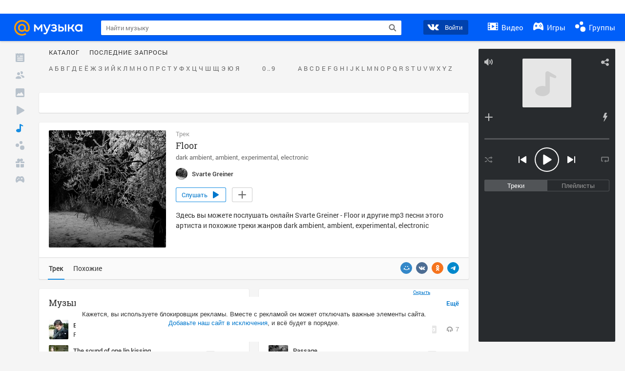

--- FILE ---
content_type: text/html; charset=utf-8
request_url: https://my.mail.ru/music/songs/svarte-greiner-floor-0921c85bc9273c30ce99dcdb06ae87d5
body_size: 70998
content:
<!DOCTYPE html>
<html>
<head >
	<meta charset="UTF-8">
	<meta http-equiv="X-UA-Compatible" content="IE=edge">

	<title>Floor - Svarte Greiner - Слушать онлайн. Музыка Mail.Ru</title>

	<meta name="title" content="Floor - Svarte Greiner - Слушать онлайн. Музыка Mail.Ru" />
	<meta name="description" content="Слушать онлайн Floor - Svarte Greiner. Бесплатное прослушивание музыки на Музыка Mail.Ru" />
	<meta name="og:title" content="Floor - Svarte Greiner" />
	<meta name="og:description" content="#dark ambient #ambient #experimental #electronic #moosic" />

	<meta property="twitter:title" content="Floor - Svarte Greiner" />
	<meta property="twitter:description" content="#dark ambient #ambient #experimental #electronic #moosic" />

		<meta name="og:url" content="https://my.mail.ru/music/songs/svarte-greiner-floor-0921c85bc9273c30ce99dcdb06ae87d5" />


	<meta name="og:locale" content="ru_RU" />


			<link rel="image_src" href="https://avt-8.foto.mail.ru/community/svarte_greiner/_avatarbig" />
			<meta name="og:image" content="https://avt-8.foto.mail.ru/community/svarte_greiner/_avatarbig" />
			<meta name="twitter:image" content="https://avt-8.foto.mail.ru/community/svarte_greiner/_avatarbig" />


	<link rel="canonical" href="//my.mail.ru/music/songs/svarte-greiner-floor-0921c85bc9273c30ce99dcdb06ae87d5" />

	<link rel="alternate" media="only screen and (max-width: 640px)" href="https://m.my.mail.ru/music/songs/svarte-greiner-floor-0921c85bc9273c30ce99dcdb06ae87d5">

	<link rel="icon" href="//my3.imgsmail.ru/mail/ru/images/my/compass/static/favicon/favicon.ico" />
	<link rel="shortcut icon" href="//my3.imgsmail.ru/mail/ru/images/my/compass/static/favicon/favicon.ico" />

		<link class="b-pages-css-item" rel="stylesheet" type="text/css" href="//my2.imgsmail.ru/mail/ru/css/new/music_reskin-blessed1_rev233881160e.css" />
		<link class="b-pages-css-item" rel="stylesheet" type="text/css" href="//my2.imgsmail.ru/mail/ru/css/new/music_reskin_rev233881160e.css" />

<script type="text/javascript">        window.webConsole = {};        window.webConsole.log = window.webConsole.time = window.webConsole.error = window.webConsole.timeEnd = window.webConsole.timeStatus = function () {};    </script><script id="js-require-data" type="text/plain">{"avatarHost": "","staticHost": "//my4.imgsmail.ru/mail/ru/images/js/myjs/mm/out/","contentHost": "//content.foto.my.mail.ru","isTestServer": false,"isBeta": false,"isPsi": false,"useMin": true,"useHash": true,"branch": "","startModules": [],"bundles": ["audio-player","console","tmpl","util","video-html5"],"isEnableBooster": false,"isNotUrlPostfix": true,"pageType": "music"}</script><script type="text/plain" id="modules-defines">[{"name":"404/404","path":"404/404_rev705b470020"},{"name":"actions/actions-carousel","path":"actions/actions-carousel_reveeed496acf"},{"name":"actions/prizes","path":"actions/prizes_rev73b6500fd0"},{"name":"actions/tmpl/actions-prizes","path":"actions/tmpl/actions-prizes_rev1b20a69ca1"},{"name":"actions/tmpl/actions-promo","path":"actions/tmpl/actions-promo_rev1b20a69ca1"},{"name":"actions/tmpl/prize-image-block","path":"actions/tmpl/prize-image-block_rev1b20a69ca1"},{"name":"actions/tmpl/prize-popup","path":"actions/tmpl/prize-popup_rev1b20a69ca1"},{"name":"actions/tmpl/prizes-list-item","path":"actions/tmpl/prizes-list-item_rev1b20a69ca1"},{"name":"actions/user-actions","path":"actions/user-actions_rev339ca00426"},{"name":"actions/user-prize-popup","path":"actions/user-prize-popup_rev1b20a69ca1"},{"name":"additional-banners","path":"additional-banners/main_rev7f98c5bd3a"},{"name":"admin-links","path":"admin-links/main_rev844744282d"},{"name":"admin/tmpl/pages/wisher/calendars","path":"admin/tmpl/pages/wisher/calendars_revad5e34e8b2"},{"name":"admin/tmpl/pages/wisher/config","path":"admin/tmpl/pages/wisher/config_reve9438237af"},{"name":"admin/tmpl/pages/wisher/gifts","path":"admin/tmpl/pages/wisher/gifts_revad5e34e8b2"},{"name":"admin/tmpl/pages/wisher/holidays","path":"admin/tmpl/pages/wisher/holidays_revad5e34e8b2"},{"name":"admin/tmpl/pages/wisher/masks","path":"admin/tmpl/pages/wisher/masks_revad5e34e8b2"},{"name":"admin/tmpl/pages/wisher/promo-video","path":"admin/tmpl/pages/wisher/promo-video_revad5e34e8b2"},{"name":"admin/tmpl/wisher/calendar/calendar","path":"admin/tmpl/wisher/calendar/calendar_reve9438237af"},{"name":"admin/tmpl/wisher/calendar/calendars","path":"admin/tmpl/wisher/calendar/calendars_reve9438237af"},{"name":"admin/tmpl/wisher/calendar/edit-form","path":"admin/tmpl/wisher/calendar/edit-form_reve9438237af"},{"name":"admin/tmpl/wisher/calendar/edit-holiday-item","path":"admin/tmpl/wisher/calendar/edit-holiday-item_rev1da6df83bc"},{"name":"admin/tmpl/wisher/calendar/edit-holidays","path":"admin/tmpl/wisher/calendar/edit-holidays_rev1da6df83bc"},{"name":"admin/tmpl/wisher/calendar/edit-picture","path":"admin/tmpl/wisher/calendar/edit-picture_rev1da6df83bc"},{"name":"admin/tmpl/wisher/calendar/head","path":"admin/tmpl/wisher/calendar/head_reve9438237af"},{"name":"admin/tmpl/wisher/gifts/add-form","path":"admin/tmpl/wisher/gifts/add-form_rev1da6df83bc"},{"name":"admin/tmpl/wisher/gifts/day-cost","path":"admin/tmpl/wisher/gifts/day-cost_rev7c7a4dbd0b"},{"name":"admin/tmpl/wisher/gifts/edit-form","path":"admin/tmpl/wisher/gifts/edit-form_reve9438237af"},{"name":"admin/tmpl/wisher/gifts/edit-tag","path":"admin/tmpl/wisher/gifts/edit-tag_rev1da6df83bc"},{"name":"admin/tmpl/wisher/gifts/gift","path":"admin/tmpl/wisher/gifts/gift_reve9438237af"},{"name":"admin/tmpl/wisher/gifts/gifts","path":"admin/tmpl/wisher/gifts/gifts_reve9438237af"},{"name":"admin/tmpl/wisher/gifts/head","path":"admin/tmpl/wisher/gifts/head_reve9438237af"},{"name":"admin/tmpl/wisher/gifts/tag","path":"admin/tmpl/wisher/gifts/tag_reve9438237af"},{"name":"admin/tmpl/wisher/gifts/tag-form","path":"admin/tmpl/wisher/gifts/tag-form_reve9438237af"},{"name":"admin/tmpl/wisher/gifts/tags","path":"admin/tmpl/wisher/gifts/tags_reve9438237af"},{"name":"admin/tmpl/wisher/holiday/default-gift","path":"admin/tmpl/wisher/holiday/default-gift_rev7c7a4dbd0b"},{"name":"admin/tmpl/wisher/holiday/edit-date-item","path":"admin/tmpl/wisher/holiday/edit-date-item_rev1da6df83bc"},{"name":"admin/tmpl/wisher/holiday/edit-form","path":"admin/tmpl/wisher/holiday/edit-form_reve9438237af"},{"name":"admin/tmpl/wisher/holiday/edit-picture","path":"admin/tmpl/wisher/holiday/edit-picture_rev1da6df83bc"},{"name":"admin/tmpl/wisher/holiday/head","path":"admin/tmpl/wisher/holiday/head_reve9438237af"},{"name":"admin/tmpl/wisher/holiday/holiday","path":"admin/tmpl/wisher/holiday/holiday_reve9438237af"},{"name":"admin/tmpl/wisher/holiday/holidays","path":"admin/tmpl/wisher/holiday/holidays_reve9438237af"},{"name":"admin/tmpl/wisher/masks/edit-form","path":"admin/tmpl/wisher/masks/edit-form_reve9438237af"},{"name":"admin/tmpl/wisher/masks/edit-picture","path":"admin/tmpl/wisher/masks/edit-picture_reve9438237af"},{"name":"admin/tmpl/wisher/masks/edit-zip","path":"admin/tmpl/wisher/masks/edit-zip_reve9438237af"},{"name":"admin/tmpl/wisher/masks/head","path":"admin/tmpl/wisher/masks/head_reve9438237af"},{"name":"admin/tmpl/wisher/masks/mask","path":"admin/tmpl/wisher/masks/mask_reve9438237af"},{"name":"admin/tmpl/wisher/masks/masks","path":"admin/tmpl/wisher/masks/masks_reve9438237af"},{"name":"admin/tmpl/wisher/promo-video/edit-date-item","path":"admin/tmpl/wisher/promo-video/edit-date-item_reve9438237af"},{"name":"admin/tmpl/wisher/promo-video/edit-form","path":"admin/tmpl/wisher/promo-video/edit-form_reve9438237af"},{"name":"admin/tmpl/wisher/promo-video/edit-picture","path":"admin/tmpl/wisher/promo-video/edit-picture_reve9438237af"},{"name":"admin/tmpl/wisher/promo-video/edit-video","path":"admin/tmpl/wisher/promo-video/edit-video_reve9438237af"},{"name":"admin/tmpl/wisher/promo-video/head","path":"admin/tmpl/wisher/promo-video/head_reve9438237af"},{"name":"admin/tmpl/wisher/promo-video/video","path":"admin/tmpl/wisher/promo-video/video_reve9438237af"},{"name":"admin/tmpl/wisher/promo-video/videos","path":"admin/tmpl/wisher/promo-video/videos_reve9438237af"},{"name":"admin/wisher/base/add-form","path":"admin/wisher/base/add-form_revd9c24d5ad0"},{"name":"admin/wisher/base/collection","path":"admin/wisher/base/collection_revd9c24d5ad0"},{"name":"admin/wisher/base/edit-form","path":"admin/wisher/base/edit-form_revd9c24d5ad0"},{"name":"admin/wisher/base/edit-picture","path":"admin/wisher/base/edit-picture_revd9c24d5ad0"},{"name":"admin/wisher/base/item","path":"admin/wisher/base/item_revdd0225ad4d"},{"name":"admin/wisher/base/model","path":"admin/wisher/base/model_revd9c24d5ad0"},{"name":"admin/wisher/base/page","path":"admin/wisher/base/page_rev339ca00426"},{"name":"admin/wisher/calendar/add-form","path":"admin/wisher/calendar/add-form_revdd0225ad4d"},{"name":"admin/wisher/calendar/calendar","path":"admin/wisher/calendar/calendar_revdd0225ad4d"},{"name":"admin/wisher/calendar/edit-form","path":"admin/wisher/calendar/edit-form_revdd0225ad4d"},{"name":"admin/wisher/calendar/edit-holidays","path":"admin/wisher/calendar/edit-holidays_revdd0225ad4d"},{"name":"admin/wisher/calendar/edit-picture","path":"admin/wisher/calendar/edit-picture_revdd0225ad4d"},{"name":"admin/wisher/calendar/page","path":"admin/wisher/calendar/page_revdd0225ad4d"},{"name":"admin/wisher/collections/calendars","path":"admin/wisher/collections/calendars_revdd0225ad4d"},{"name":"admin/wisher/collections/gifts","path":"admin/wisher/collections/gifts_revdd0225ad4d"},{"name":"admin/wisher/collections/holidays","path":"admin/wisher/collections/holidays_revdd0225ad4d"},{"name":"admin/wisher/collections/masks","path":"admin/wisher/collections/masks_revdd0225ad4d"},{"name":"admin/wisher/collections/promo-video","path":"admin/wisher/collections/promo-video_revdd0225ad4d"},{"name":"admin/wisher/collections/tags","path":"admin/wisher/collections/tags_revdd0225ad4d"},{"name":"admin/wisher/gifts/add-form","path":"admin/wisher/gifts/add-form_revdd0225ad4d"},{"name":"admin/wisher/gifts/edit-form","path":"admin/wisher/gifts/edit-form_revdd0225ad4d"},{"name":"admin/wisher/gifts/gift","path":"admin/wisher/gifts/gift_revdd0225ad4d"},{"name":"admin/wisher/gifts/page","path":"admin/wisher/gifts/page_revdd0225ad4d"},{"name":"admin/wisher/gifts/tags","path":"admin/wisher/gifts/tags_revdd0225ad4d"},{"name":"admin/wisher/holiday/add-form","path":"admin/wisher/holiday/add-form_revdd0225ad4d"},{"name":"admin/wisher/holiday/default-gift","path":"admin/wisher/holiday/default-gift_revdd0225ad4d"},{"name":"admin/wisher/holiday/edit-form","path":"admin/wisher/holiday/edit-form_revf41bf09084"},{"name":"admin/wisher/holiday/edit-picture","path":"admin/wisher/holiday/edit-picture_revdd0225ad4d"},{"name":"admin/wisher/holiday/holiday","path":"admin/wisher/holiday/holiday_revdd0225ad4d"},{"name":"admin/wisher/holiday/page","path":"admin/wisher/holiday/page_revdd0225ad4d"},{"name":"admin/wisher/masks/add-form","path":"admin/wisher/masks/add-form_revdd0225ad4d"},{"name":"admin/wisher/masks/edit-form","path":"admin/wisher/masks/edit-form_revdd0225ad4d"},{"name":"admin/wisher/masks/edit-picture","path":"admin/wisher/masks/edit-picture_revdd0225ad4d"},{"name":"admin/wisher/masks/edit-zip","path":"admin/wisher/masks/edit-zip_revdd0225ad4d"},{"name":"admin/wisher/masks/mask","path":"admin/wisher/masks/mask_revdd0225ad4d"},{"name":"admin/wisher/masks/page","path":"admin/wisher/masks/page_revdd0225ad4d"},{"name":"admin/wisher/models/calendar","path":"admin/wisher/models/calendar_revdd0225ad4d"},{"name":"admin/wisher/models/gift","path":"admin/wisher/models/gift_revdd0225ad4d"},{"name":"admin/wisher/models/holiday","path":"admin/wisher/models/holiday_revdd0225ad4d"},{"name":"admin/wisher/models/mask","path":"admin/wisher/models/mask_revdd0225ad4d"},{"name":"admin/wisher/models/promo-video","path":"admin/wisher/models/promo-video_revdd0225ad4d"},{"name":"admin/wisher/models/tag","path":"admin/wisher/models/tag_revdd0225ad4d"},{"name":"admin/wisher/promo-video/add-form","path":"admin/wisher/promo-video/add-form_revdd0225ad4d"},{"name":"admin/wisher/promo-video/edit-form","path":"admin/wisher/promo-video/edit-form_revdd0225ad4d"},{"name":"admin/wisher/promo-video/edit-picture","path":"admin/wisher/promo-video/edit-picture_revdd0225ad4d"},{"name":"admin/wisher/promo-video/edit-video","path":"admin/wisher/promo-video/edit-video_revdd0225ad4d"},{"name":"admin/wisher/promo-video/page","path":"admin/wisher/promo-video/page_revdd0225ad4d"},{"name":"admin/wisher/promo-video/promo-video","path":"admin/wisher/promo-video/promo-video_revdd0225ad4d"},{"name":"admin/wisher/utils","path":"admin/wisher/utils_reve9438237af"},{"name":"animated-tabs","path":"animated-tabs/main_revbd1169583c"},{"name":"anketa","path":"anketa/main_revff85fd8484"},{"name":"anketa/languages","path":"anketa/languages_revff85fd8484"},{"name":"anketa/partner","path":"anketa/partner_revff85fd8484"},{"name":"anketa/region","path":"anketa/region_reve37205de4b"},{"name":"app","path":"app/main_reva446296012"},{"name":"app.init","path":"app.init_revb7f5eb4395"},{"name":"app/banners","path":"app/banners_revcef2bd50f2"},{"name":"app/channel","path":"app/channel_reve5920a456e"},{"name":"app/comet","path":"app/comet_revff85fd8484"},{"name":"app/history","path":"app/history_revdc0135438b"},{"name":"app/page-loader","path":"app/page-loader_revf71af83bd2"},{"name":"app/process-go-options","path":"app/process-go-options_revbd1169583c"},{"name":"app/section","path":"app/section_revbd1169583c"},{"name":"app/timing-stat","path":"app/timing-stat_revff85fd8484"},{"name":"app_catalog","path":"app_catalog/main_revbeeb43919a"},{"name":"app_catalog-old","path":"app_catalog-old/main_rev90871c6048"},{"name":"app_catalog-old/best","path":"app_catalog-old/best_revc96c19cba1"},{"name":"app_catalog-old/carousel","path":"app_catalog-old/carousel_revc96c19cba1"},{"name":"app_catalog-old/countdown","path":"app_catalog-old/countdown_revc96c19cba1"},{"name":"app_catalog-old/hilo-tizer","path":"app_catalog-old/hilo-tizer_revdd0225ad4d"},{"name":"app_catalog-old/installed","path":"app_catalog-old/installed_revc96c19cba1"},{"name":"app_catalog-old/leftmenu","path":"app_catalog-old/leftmenu_revc96c19cba1"},{"name":"app_catalog-old/notify","path":"app_catalog-old/notify_revc96c19cba1"},{"name":"app_catalog-old/promo/bonus-popup","path":"app_catalog-old/promo/bonus-popup_revc96c19cba1"},{"name":"app_catalog-old/tmpl/best","path":"app_catalog-old/tmpl/best_revc96c19cba1"},{"name":"app_catalog-old/tmpl/carousel","path":"app_catalog-old/tmpl/carousel_revc96c19cba1"},{"name":"app_catalog-old/tmpl/countdown","path":"app_catalog-old/tmpl/countdown_revc96c19cba1"},{"name":"app_catalog-old/tmpl/game-card","path":"app_catalog-old/tmpl/game-card_rev35826af76f"},{"name":"app_catalog-old/tmpl/game-card-friends","path":"app_catalog-old/tmpl/game-card-friends_revc96c19cba1"},{"name":"app_catalog-old/tmpl/game-notifies","path":"app_catalog-old/tmpl/game-notifies_revc96c19cba1"},{"name":"app_catalog-old/tmpl/game-notifies-list","path":"app_catalog-old/tmpl/game-notifies-list_revc96c19cba1"},{"name":"app_catalog-old/tmpl/hilo-tizer","path":"app_catalog-old/tmpl/hilo-tizer_revb29c08b37f"},{"name":"app_catalog-old/tmpl/installed","path":"app_catalog-old/tmpl/installed_revc96c19cba1"},{"name":"app_catalog-old/tmpl/list","path":"app_catalog-old/tmpl/list_revc96c19cba1"},{"name":"app_catalog-old/tmpl/list-item","path":"app_catalog-old/tmpl/list-item_revc96c19cba1"},{"name":"app_catalog-old/user-apps","path":"app_catalog-old/user-apps_revc96c19cba1"},{"name":"app_catalog-old/view/catalog","path":"app_catalog-old/view/catalog_revc96c19cba1"},{"name":"app_catalog/app-of-the-day","path":"app_catalog/app-of-the-day_revc6f27588fd"},{"name":"app_catalog/carousel","path":"app_catalog/carousel_revc96caa38df"},{"name":"app_catalog/chosenGenreApps","path":"app_catalog/chosenGenreApps_rev0de2a3f73c"},{"name":"app_catalog/countdown","path":"app_catalog/countdown_rev2c1cbf4c74"},{"name":"app_catalog/genreApps","path":"app_catalog/genreApps_revb58896eead"},{"name":"app_catalog/hilo-tizer","path":"app_catalog/hilo-tizer_revb7f5eb4395"},{"name":"app_catalog/installed","path":"app_catalog/installed_rev9f63ec6d6c"},{"name":"app_catalog/leftmenu","path":"app_catalog/leftmenu_revbd1169583c"},{"name":"app_catalog/notify","path":"app_catalog/notify_rev35826af76f"},{"name":"app_catalog/promo/bonus-popup","path":"app_catalog/promo/bonus-popup_revc1ea394468"},{"name":"app_catalog/tmpl/app-of-the-day","path":"app_catalog/tmpl/app-of-the-day_revc6f27588fd"},{"name":"app_catalog/tmpl/apps-genre","path":"app_catalog/tmpl/apps-genre_revc96c19cba1"},{"name":"app_catalog/tmpl/best","path":"app_catalog/tmpl/best_revff85fd8484"},{"name":"app_catalog/tmpl/carousel","path":"app_catalog/tmpl/carousel_rev0de2a3f73c"},{"name":"app_catalog/tmpl/countdown","path":"app_catalog/tmpl/countdown_revff85fd8484"},{"name":"app_catalog/tmpl/game-card","path":"app_catalog/tmpl/game-card_rev0de2a3f73c"},{"name":"app_catalog/tmpl/game-card-friends","path":"app_catalog/tmpl/game-card-friends_rev520f684f4e"},{"name":"app_catalog/tmpl/game-notifies","path":"app_catalog/tmpl/game-notifies_revff85fd8484"},{"name":"app_catalog/tmpl/game-notifies-list","path":"app_catalog/tmpl/game-notifies-list_revbd1169583c"},{"name":"app_catalog/tmpl/hilo-tizer","path":"app_catalog/tmpl/hilo-tizer_rev988d94f6cd"},{"name":"app_catalog/tmpl/installed","path":"app_catalog/tmpl/installed_revc96c19cba1"},{"name":"app_catalog/tmpl/list","path":"app_catalog/tmpl/list_rev0de2a3f73c"},{"name":"app_catalog/tmpl/list-item","path":"app_catalog/tmpl/list-item_rev0de2a3f73c"},{"name":"app_catalog/tmpl/list-item-fake","path":"app_catalog/tmpl/list-item-fake_rev0f3caeedc8"},{"name":"app_catalog/tmpl/list-item-pic","path":"app_catalog/tmpl/list-item-pic_rev0de2a3f73c"},{"name":"app_catalog/user-apps","path":"app_catalog/user-apps_rev69b9e698b1"},{"name":"app_catalog/view/catalog","path":"app_catalog/view/catalog_rev94debffc7f"},{"name":"app_catalog/vkplay","path":"app_catalog/vkplay_reve0791fe47f"},{"name":"app_remove-popup","path":"app_remove-popup/main_revc99aacceb8"},{"name":"app_remove-popup/tmpl/removeAppPopup","path":"app_remove-popup/tmpl/removeAppPopup_revc96c19cba1"},{"name":"app_search","path":"app_search/main_revc96c19cba1"},{"name":"app_search/tmpl/list","path":"app_search/tmpl/list_rev5f12aff475"},{"name":"app_search/tmpl/list-item-search","path":"app_search/tmpl/list-item-search_rev5f12aff475"},{"name":"app_search/tmpl/removeAppPopup","path":"app_search/tmpl/removeAppPopup_rev2249895851"},{"name":"apps","path":"apps/main_revcef2bd50f2"},{"name":"apps-promo/collections/top","path":"apps-promo/collections/top_revbd1169583c"},{"name":"apps-promo/diamonds","path":"apps-promo/diamonds_rev44645fbf02"},{"name":"apps-promo/double-mailiki","path":"apps-promo/double-mailiki_rev44645fbf02"},{"name":"apps-promo/easy-money","path":"apps-promo/easy-money_revb3feb3e0e7"},{"name":"apps-promo/game-club","path":"apps-promo/game-club_rev9ee13f5191"},{"name":"apps-promo/inc/wheel-of-fortune-bonus","path":"apps-promo/inc/wheel-of-fortune-bonus_rev12c722b871"},{"name":"apps-promo/inc/wheel-of-fortune-wheel","path":"apps-promo/inc/wheel-of-fortune-wheel_rev12c722b871"},{"name":"apps-promo/models/wheel-of-fortune","path":"apps-promo/models/wheel-of-fortune_rev12c722b871"},{"name":"apps-promo/retention-gift","path":"apps-promo/retention-gift_rev44645fbf02"},{"name":"apps-promo/rx2","path":"apps-promo/rx2_rev44645fbf02"},{"name":"apps-promo/tmpl/modal-diamonds-bonus","path":"apps-promo/tmpl/modal-diamonds-bonus_revbd1169583c"},{"name":"apps-promo/tmpl/modal-diamonds-decor","path":"apps-promo/tmpl/modal-diamonds-decor_rev2361bca24f"},{"name":"apps-promo/tmpl/modal-diamonds-rules","path":"apps-promo/tmpl/modal-diamonds-rules_rev3ac15932d4"},{"name":"apps-promo/tmpl/modal-diamonds-top","path":"apps-promo/tmpl/modal-diamonds-top_rev2361bca24f"},{"name":"apps-promo/tmpl/modal-diamonds-top-list","path":"apps-promo/tmpl/modal-diamonds-top-list_rev2361bca24f"},{"name":"apps-promo/tmpl/modal-easy-money","path":"apps-promo/tmpl/modal-easy-money_revb3feb3e0e7"},{"name":"apps-promo/tmpl/modal-retention-gift","path":"apps-promo/tmpl/modal-retention-gift_rev44645fbf02"},{"name":"apps-promo/tmpl/modal-retention-gift-catched","path":"apps-promo/tmpl/modal-retention-gift-catched_revcd07f7d71c"},{"name":"apps-promo/tmpl/modal-retention-gift-rules","path":"apps-promo/tmpl/modal-retention-gift-rules_revd1747cec74"},{"name":"apps-promo/tmpl/modal-retention-gift-welcome","path":"apps-promo/tmpl/modal-retention-gift-welcome_revd2a1fd5fe8"},{"name":"apps-promo/tmpl/modal-toy-set","path":"apps-promo/tmpl/modal-toy-set_rev0f46dd18ba"},{"name":"apps-promo/tmpl/modal-toy-set-bonus","path":"apps-promo/tmpl/modal-toy-set-bonus_rev0f46dd18ba"},{"name":"apps-promo/tmpl/modal-toy-set-error","path":"apps-promo/tmpl/modal-toy-set-error_rev0f46dd18ba"},{"name":"apps-promo/tmpl/modal-toy-set-rules","path":"apps-promo/tmpl/modal-toy-set-rules_rev0f46dd18ba"},{"name":"apps-promo/tmpl/modal-toy-set-toy","path":"apps-promo/tmpl/modal-toy-set-toy_rev0f46dd18ba"},{"name":"apps-promo/tmpl/modal-wheel-of-fortune","path":"apps-promo/tmpl/modal-wheel-of-fortune_rev12c722b871"},{"name":"apps-promo/tmpl/modal-wheel-of-fortune-bonus","path":"apps-promo/tmpl/modal-wheel-of-fortune-bonus_rev12c722b871"},{"name":"apps-promo/tmpl/modal-wheel-of-fortune-error","path":"apps-promo/tmpl/modal-wheel-of-fortune-error_rev12c722b871"},{"name":"apps-promo/tmpl/modal-x2-rules","path":"apps-promo/tmpl/modal-x2-rules_rev35826af76f"},{"name":"apps-promo/toy-set","path":"apps-promo/toy-set_rev2c1cbf4c74"},{"name":"apps-promo/wheel-of-fortune","path":"apps-promo/wheel-of-fortune_rev44645fbf02"},{"name":"apps/catalog","path":"apps/catalog_reva51dfb0339"},{"name":"apps/countdown-element-container","path":"apps/countdown-element-container_rev91fde143bb"},{"name":"apps/disable-autoinit","path":"apps/disable-autoinit_revff85fd8484"},{"name":"apps/element-scroll","path":"apps/element-scroll_revff85fd8484"},{"name":"apps/event-countdown","path":"apps/event-countdown_rev91fde143bb"},{"name":"apps/external","path":"apps/external_rev7807292d01"},{"name":"apps/external-src","path":"apps/external-src_rev6a65a00bc0"},{"name":"apps/game-bubble","path":"apps/game-bubble_rev91fde143bb"},{"name":"apps/game-bubbles","path":"apps/game-bubbles_rev91fde143bb"},{"name":"apps/hilo-game","path":"apps/hilo-game_revb7f5eb4395"},{"name":"apps/hilo-helpers","path":"apps/hilo-helpers_revc743d71c84"},{"name":"apps/hilo-howto","path":"apps/hilo-howto_revc743d71c84"},{"name":"apps/modal","path":"apps/modal_rev12c722b871"},{"name":"apps/preroll","path":"apps/preroll_revcccb980eca"},{"name":"apps/promo","path":"apps/promo_rev82107a1120"},{"name":"apps/promo-layer","path":"apps/promo-layer_rev1aa3496a9d"},{"name":"apps/score","path":"apps/score_revbd1169583c"},{"name":"apps/tmpl/catalog","path":"apps/tmpl/catalog_revff85fd8484"},{"name":"apps/tmpl/create-my-notification","path":"apps/tmpl/create-my-notification_revf26e3150d4"},{"name":"apps/tmpl/game-bubble","path":"apps/tmpl/game-bubble_rev052150aacf"},{"name":"apps/tmpl/hilo-suitable-apps","path":"apps/tmpl/hilo-suitable-apps_rev90871c6048"},{"name":"apps/tmpl/hilo-top","path":"apps/tmpl/hilo-top_rev90871c6048"},{"name":"apps/tmpl/modal","path":"apps/tmpl/modal_rev2361bca24f"},{"name":"apps/tmpl/preroll","path":"apps/tmpl/preroll_revcccb980eca"},{"name":"apps/tmpl/promo-layer","path":"apps/tmpl/promo-layer_rev9352dc081a"},{"name":"apps/tmpl/promo-layer-slide","path":"apps/tmpl/promo-layer-slide_rev9352dc081a"},{"name":"apps/tmpl/score-top","path":"apps/tmpl/score-top_revbd1169583c"},{"name":"audio-player","path":"audio-player/main_revff85fd8484"},{"name":"audio-player/player","path":"audio-player/player_rev67fe8d3f21"},{"name":"audio-player/playlist","path":"audio-player/playlist_revff85fd8484"},{"name":"audio-player/track","path":"audio-player/track_rev4213dc577a"},{"name":"audio_player","path":"audio_player/main_rev7aa487c7bd"},{"name":"auth-info","path":"auth-info/main_rev5f12aff475"},{"name":"authorization","path":"authorization/main_rev368dbcdda1"},{"name":"avatar-edit","path":"avatar-edit/main_rev1e4c553239"},{"name":"avatar-edit/popup","path":"avatar-edit/popup_revdd0225ad4d"},{"name":"avatar-edit/tmpl/main","path":"avatar-edit/tmpl/main_rev8bca542c51"},{"name":"balance/balance","path":"balance/balance_reve5920a456e"},{"name":"balance/balance-details","path":"balance/balance-details_reve5920a456e"},{"name":"balance/models/balance-model","path":"balance/models/balance-model_revfaee9c1b3a"},{"name":"balance/tmpl/app-navigation-balance","path":"balance/tmpl/app-navigation-balance_reve5920a456e"},{"name":"balance/tmpl/balance","path":"balance/tmpl/balance_rev8d34c60974"},{"name":"balance/tmpl/balance-detail-popup-content","path":"balance/tmpl/balance-detail-popup-content_reve5920a456e"},{"name":"balance/tmpl/balance-details","path":"balance/tmpl/balance-details_reve5920a456e"},{"name":"banner-updater/index","path":"banner-updater/index_revdd0225ad4d"},{"name":"banners-block/index","path":"banners-block/index_revbffe6e4809"},{"name":"base/collection","path":"base/collection_rev131693430b"},{"name":"base/event","path":"base/event_rev131693430b"},{"name":"base/model","path":"base/model_rev131693430b"},{"name":"base/page","path":"base/page_revcd07f7d71c"},{"name":"base/router","path":"base/router_rev131693430b"},{"name":"base/view","path":"base/view_revd360c5c6ff"},{"name":"battlepass","path":"battlepass/main_revf86cc935c3"},{"name":"battlepass/enums","path":"battlepass/enums_rev7f98c5bd3a"},{"name":"battlepass/helpers","path":"battlepass/helpers_rev25d78fd994"},{"name":"battlepass/index","path":"battlepass/index_rev7f98c5bd3a"},{"name":"battlepass/tmpl/battlepass","path":"battlepass/tmpl/battlepass_rev25d78fd994"},{"name":"battlepass/tmpl/countdown","path":"battlepass/tmpl/countdown_rev7f98c5bd3a"},{"name":"battlepass/tmpl/levels","path":"battlepass/tmpl/levels_rev25d78fd994"},{"name":"battlepass/tmpl/open","path":"battlepass/tmpl/open_rev7f98c5bd3a"},{"name":"battlepass/tmpl/premium","path":"battlepass/tmpl/premium_rev7f98c5bd3a"},{"name":"battlepass/tmpl/prize","path":"battlepass/tmpl/prize_rev7f98c5bd3a"},{"name":"battlepass/tmpl/rules","path":"battlepass/tmpl/rules_rev7f98c5bd3a"},{"name":"battlepass/tmpl/state","path":"battlepass/tmpl/state_rev25d78fd994"},{"name":"battlepass/tmpl/table","path":"battlepass/tmpl/table_rev7f98c5bd3a"},{"name":"battlepass/types","path":"battlepass/types_rev7f98c5bd3a"},{"name":"blocks/tmpl/css-versions","path":"blocks/tmpl/css-versions_revad5e34e8b2"},{"name":"blocks/tmpl/custom/svg-sprite-game-client-promo-versions","path":"blocks/tmpl/custom/svg-sprite-game-client-promo-versions_rev91fde143bb"},{"name":"blocks/tmpl/js-versions","path":"blocks/tmpl/js-versions_revad5e34e8b2"},{"name":"blocks/tmpl/svg-sprite-all-versions","path":"blocks/tmpl/svg-sprite-all-versions_rev2c1cbf4c74"},{"name":"blocks/tmpl/svg-sprite-music-versions","path":"blocks/tmpl/svg-sprite-music-versions_rev8181ec5380"},{"name":"blocks/tmpl/svg-sprite-promo-versions","path":"blocks/tmpl/svg-sprite-promo-versions_rev91fde143bb"},{"name":"breadcrumbs/breadcrumbs","path":"breadcrumbs/breadcrumbs_revd003683cf4"},{"name":"bundles/all","path":"bundles/all_revcef2bd50f2"},{"name":"bundles/audio-player","path":"bundles/audio-player_rev67fe8d3f21"},{"name":"bundles/tmpl","path":"bundles/tmpl_reve5920a456e"},{"name":"bundles/util","path":"bundles/util_revd203ebda19"},{"name":"bundles/video-html5","path":"bundles/video-html5_rev9550460280"},{"name":"buy-badges","path":"buy-badges/main_rev9ef5ddb9a3"},{"name":"buy-badges/main-old","path":"buy-badges/main-old_rev9ef5ddb9a3"},{"name":"buy-badges/tmpl/buy-badges-popup","path":"buy-badges/tmpl/buy-badges-popup_rev988d94f6cd"},{"name":"captcha","path":"captcha/main_rev4582479046"},{"name":"captcha/tmpl/main","path":"captcha/tmpl/main_revff85fd8484"},{"name":"cashback-history/cashback-history","path":"cashback-history/cashback-history_rev64d8bc48dd"},{"name":"cashback-history/tmpl/cashback-history","path":"cashback-history/tmpl/cashback-history_rev64d8bc48dd"},{"name":"cashback-history/tmpl/cashback-history-item","path":"cashback-history/tmpl/cashback-history-item_rev64d8bc48dd"},{"name":"catalog","path":"catalog/main_revff85fd8484"},{"name":"catalog/friends","path":"catalog/friends_revec1bdbf33a"},{"name":"catalog/main/filter","path":"catalog/main/filter_revff85fd8484"},{"name":"catalog/main/list","path":"catalog/main/list_reva446296012"},{"name":"catalog/main/search","path":"catalog/main/search_revff85fd8484"},{"name":"chart","path":"chart/main_revbd1169583c"},{"name":"chart/highcharts","path":"chart/highcharts_revbd1169583c"},{"name":"checkbox-list","path":"checkbox-list/main_reve5920a456e"},{"name":"checkbox-list/index","path":"checkbox-list/index_revdd0225ad4d"},{"name":"checkbox-list/tmpl/checkbox","path":"checkbox-list/tmpl/checkbox_revdd0225ad4d"},{"name":"checkbox-list/tmpl/checkboxList","path":"checkbox-list/tmpl/checkboxList_revdd0225ad4d"},{"name":"checkbox-list/types","path":"checkbox-list/types_reve5920a456e"},{"name":"choice-friends","path":"choice-friends/main_revff85fd8484"},{"name":"choice-friends/tmpl/partner/main","path":"choice-friends/tmpl/partner/main_rev3972016021"},{"name":"client-server","path":"client-server_rev9550460280"},{"name":"collections/actions/list","path":"collections/actions/list_revb58896eead"},{"name":"collections/apps/catalog","path":"collections/apps/catalog_reveeed496acf"},{"name":"collections/apps/catalog-my","path":"collections/apps/catalog-my_rev0de2a3f73c"},{"name":"collections/apps/catalog-old","path":"collections/apps/catalog-old_revc96c19cba1"},{"name":"collections/apps/catalog-vkplay","path":"collections/apps/catalog-vkplay_reve0791fe47f"},{"name":"collections/apps/friends","path":"collections/apps/friends_revbd1169583c"},{"name":"collections/apps/notifies","path":"collections/apps/notifies_revbd1169583c"},{"name":"collections/apps/recommendations","path":"collections/apps/recommendations_revbd1169583c"},{"name":"collections/apps/search","path":"collections/apps/search_reve13d842fe8"},{"name":"collections/apps/types","path":"collections/apps/types_reveeed496acf"},{"name":"collections/audio/items","path":"collections/audio/items_revbd1169583c"},{"name":"collections/audio/playlists","path":"collections/audio/playlists_revbd1169583c"},{"name":"collections/audio/search","path":"collections/audio/search_revbd1169583c"},{"name":"collections/audio/suggest","path":"collections/audio/suggest_revdd0225ad4d"},{"name":"collections/comments/comments","path":"collections/comments/comments_revbd1169583c"},{"name":"collections/dialogues/list","path":"collections/dialogues/list_reve13d842fe8"},{"name":"collections/dialogues/messages","path":"collections/dialogues/messages_revbd1169583c"},{"name":"collections/education/college/faculties","path":"collections/education/college/faculties_revbd1169583c"},{"name":"collections/education/college/items","path":"collections/education/college/items_revbd1169583c"},{"name":"collections/education/institute/departments","path":"collections/education/institute/departments_revbd1169583c"},{"name":"collections/education/institute/faculties","path":"collections/education/institute/faculties_revbd1169583c"},{"name":"collections/education/institute/items","path":"collections/education/institute/items_revbd1169583c"},{"name":"collections/education/schools","path":"collections/education/schools_revbd1169583c"},{"name":"collections/geo/cities","path":"collections/geo/cities_rev3972016021"},{"name":"collections/geo/countries","path":"collections/geo/countries_rev3972016021"},{"name":"collections/geo/geo","path":"collections/geo/geo_revbd1169583c"},{"name":"collections/geo/house","path":"collections/geo/house_revbd1169583c"},{"name":"collections/geo/regions","path":"collections/geo/regions_rev3972016021"},{"name":"collections/geo/search","path":"collections/geo/search_revbd1169583c"},{"name":"collections/geo/streets","path":"collections/geo/streets_revbd1169583c"},{"name":"collections/groups/items","path":"collections/groups/items_revbd1169583c"},{"name":"collections/hashtags/suggest","path":"collections/hashtags/suggest_revdd0225ad4d"},{"name":"collections/moderation/queue","path":"collections/moderation/queue_revbd1169583c"},{"name":"collections/notifications/alerts","path":"collections/notifications/alerts_rev35826af76f"},{"name":"collections/notifications/list","path":"collections/notifications/list_revdd0225ad4d"},{"name":"collections/notifications/settings","path":"collections/notifications/settings_revbd1169583c"},{"name":"collections/photo/albums","path":"collections/photo/albums_revbd1169583c"},{"name":"collections/photo/items","path":"collections/photo/items_revbd1169583c"},{"name":"collections/users/comment-mention-users","path":"collections/users/comment-mention-users_revbd1169583c"},{"name":"collections/users/followers","path":"collections/users/followers_revbd1169583c"},{"name":"collections/users/friends","path":"collections/users/friends_revbd1169583c"},{"name":"collections/users/search","path":"collections/users/search_revf71af83bd2"},{"name":"collections/users/visitors","path":"collections/users/visitors_revbd1169583c"},{"name":"collections/video/albums","path":"collections/video/albums_revbd1169583c"},{"name":"collections/video/best","path":"collections/video/best_revbd1169583c"},{"name":"collections/video/channels","path":"collections/video/channels_revbd1169583c"},{"name":"collections/video/channels-with-promo","path":"collections/video/channels-with-promo_revbd1169583c"},{"name":"collections/video/follows","path":"collections/video/follows_revbd1169583c"},{"name":"collections/video/friends","path":"collections/video/friends_revbd1169583c"},{"name":"collections/video/items","path":"collections/video/items_revf33aa984bf"},{"name":"collections/video/recommend","path":"collections/video/recommend_revbd1169583c"},{"name":"collections/video/related","path":"collections/video/related_revbd1169583c"},{"name":"collections/video/search","path":"collections/video/search_revbd9e073138"},{"name":"collections/video/subscriptions","path":"collections/video/subscriptions_revbd1169583c"},{"name":"collections/video/suggest","path":"collections/video/suggest_revdd0225ad4d"},{"name":"collections/video/top","path":"collections/video/top_reva60accd304"},{"name":"comments","path":"comments/main_revbd1169583c"},{"name":"comments/answer","path":"comments/answer_revff85fd8484"},{"name":"comments/item","path":"comments/item_revbd1169583c"},{"name":"comments/like","path":"comments/like_rev1da6df83bc"},{"name":"comments/stat","path":"comments/stat_revbd1169583c"},{"name":"comments/tmpl/item","path":"comments/tmpl/item_reva81b984acb"},{"name":"comments/tmpl/settings","path":"comments/tmpl/settings_revbd1169583c"},{"name":"comments/tmpl/text","path":"comments/tmpl/text_reva81b984acb"},{"name":"comments/tmpl/writer/audio-item","path":"comments/tmpl/writer/audio-item_revff85fd8484"},{"name":"comments/tmpl/writer/main","path":"comments/tmpl/writer/main_revbd1169583c"},{"name":"comments/tmpl/writer/photo-item","path":"comments/tmpl/writer/photo-item_revff85fd8484"},{"name":"comments/tmpl/writer/video-item","path":"comments/tmpl/writer/video-item_revff85fd8484"},{"name":"comments/writer","path":"comments/writer_reve13d842fe8"},{"name":"common/flash-support-detector","path":"common/flash-support-detector_rev0a5feef514"},{"name":"common/tmpl/avatars/avatar","path":"common/tmpl/avatars/avatar_revb91b6f9d08"},{"name":"common/tmpl/avatars/avatar-container","path":"common/tmpl/avatars/avatar-container_revf241112b94"},{"name":"common/tmpl/avatars/avatar-frame","path":"common/tmpl/avatars/avatar-frame_revb91b6f9d08"},{"name":"common/tmpl/badges/badge-online","path":"common/tmpl/badges/badge-online_rev35826af76f"},{"name":"common/tmpl/badges/badge-vip","path":"common/tmpl/badges/badge-vip_revf241112b94"},{"name":"common/value-changer","path":"common/value-changer_rev9651d9990a"},{"name":"community","path":"community/main_revff85fd8484"},{"name":"community-statistic","path":"community-statistic/main_revbd1169583c"},{"name":"community-statistic/item","path":"community-statistic/item_revbd1169583c"},{"name":"community/invite","path":"community/invite_revbd1169583c"},{"name":"community/jentry-join","path":"community/jentry-join_revbd1169583c"},{"name":"community/journal/journal","path":"community/journal/journal_rev9701da092c"},{"name":"community/journal/jupdate","path":"community/journal/jupdate_revbd1169583c"},{"name":"console-extensions","path":"console-extensions_revff85fd8484"},{"name":"content-tools/albums/access-form","path":"content-tools/albums/access-form_revbd1169583c"},{"name":"content-tools/albums/base-form","path":"content-tools/albums/base-form_revbd1169583c"},{"name":"content-tools/albums/cover-form","path":"content-tools/albums/cover-form_rev3972016021"},{"name":"content-tools/albums/create-album","path":"content-tools/albums/create-album_rev3972016021"},{"name":"content-tools/albums/edit-album","path":"content-tools/albums/edit-album_rev9357aae3b3"},{"name":"content-tools/albums/form","path":"content-tools/albums/form_rev1e4c553239"},{"name":"content-tools/albums/main","path":"content-tools/albums/main_rev1da6df83bc"},{"name":"content-tools/albums/selector","path":"content-tools/albums/selector_revf33aa984bf"},{"name":"content-tools/albums/sort-form","path":"content-tools/albums/sort-form_revbd1169583c"},{"name":"content-tools/audio/upload/albums/form","path":"content-tools/audio/upload/albums/form_rev3972016021"},{"name":"content-tools/audio/upload/button","path":"content-tools/audio/upload/button_revbd1169583c"},{"name":"content-tools/audio/upload/edit","path":"content-tools/audio/upload/edit_revbd9e073138"},{"name":"content-tools/audio/upload/edit-item","path":"content-tools/audio/upload/edit-item_revbd1169583c"},{"name":"content-tools/audio/upload/files/uploader","path":"content-tools/audio/upload/files/uploader_revbd1169583c"},{"name":"content-tools/audio/upload/main","path":"content-tools/audio/upload/main_reveb3dc005a3"},{"name":"content-tools/audio/upload/popup","path":"content-tools/audio/upload/popup_reveb3dc005a3"},{"name":"content-tools/audio/upload/search/form","path":"content-tools/audio/upload/search/form_revbd1169583c"},{"name":"content-tools/audio/upload/stat","path":"content-tools/audio/upload/stat_rev8f9b6d217d"},{"name":"content-tools/file-api/ajax","path":"content-tools/file-api/ajax_rev18b76e414f"},{"name":"content-tools/file-api/audio","path":"content-tools/file-api/audio_revadfe30a9b4"},{"name":"content-tools/file-api/file","path":"content-tools/file-api/file_revbd1169583c"},{"name":"content-tools/file-api/iframe","path":"content-tools/file-api/iframe_revbd1169583c"},{"name":"content-tools/file-api/image","path":"content-tools/file-api/image_rev8ff99f613a"},{"name":"content-tools/file-api/main","path":"content-tools/file-api/main_reve3101f36c0"},{"name":"content-tools/media/edit-form","path":"content-tools/media/edit-form_rev9cf14d32b6"},{"name":"content-tools/photo/ajax","path":"content-tools/photo/ajax_revff85fd8484"},{"name":"content-tools/photo/albums/access-form","path":"content-tools/photo/albums/access-form_revbd1169583c"},{"name":"content-tools/photo/albums/cover-form","path":"content-tools/photo/albums/cover-form_revbd1169583c"},{"name":"content-tools/photo/albums/create-album","path":"content-tools/photo/albums/create-album_revff85fd8484"},{"name":"content-tools/photo/albums/edit-album","path":"content-tools/photo/albums/edit-album_revff85fd8484"},{"name":"content-tools/photo/albums/sort-form","path":"content-tools/photo/albums/sort-form_revff85fd8484"},{"name":"content-tools/photo/item","path":"content-tools/photo/item_revbd1169583c"},{"name":"content-tools/photo/upload/albums/form","path":"content-tools/photo/upload/albums/form_revbd1169583c"},{"name":"content-tools/photo/upload/button","path":"content-tools/photo/upload/button_rev1da6df83bc"},{"name":"content-tools/photo/upload/camera/form","path":"content-tools/photo/upload/camera/form_rev1e4c553239"},{"name":"content-tools/photo/upload/camera/uploader","path":"content-tools/photo/upload/camera/uploader_revbd1169583c"},{"name":"content-tools/photo/upload/edit","path":"content-tools/photo/upload/edit_rev01423ea979"},{"name":"content-tools/photo/upload/edit-item","path":"content-tools/photo/upload/edit-item_revbd1169583c"},{"name":"content-tools/photo/upload/edit-item-base","path":"content-tools/photo/upload/edit-item-base_revbd1169583c"},{"name":"content-tools/photo/upload/edit-item-expanded","path":"content-tools/photo/upload/edit-item-expanded_revbd1169583c"},{"name":"content-tools/photo/upload/files/uploader","path":"content-tools/photo/upload/files/uploader_rev8ff99f613a"},{"name":"content-tools/photo/upload/main","path":"content-tools/photo/upload/main_revf33aa984bf"},{"name":"content-tools/photo/upload/network/form","path":"content-tools/photo/upload/network/form_revbd1169583c"},{"name":"content-tools/photo/upload/network/uploader","path":"content-tools/photo/upload/network/uploader_rev3972016021"},{"name":"content-tools/photo/upload/popup","path":"content-tools/photo/upload/popup_revf71af83bd2"},{"name":"content-tools/photo/upload/stat","path":"content-tools/photo/upload/stat_rev8f9b6d217d"},{"name":"content-tools/photo/upload/uploader","path":"content-tools/photo/upload/uploader_revbd1169583c"},{"name":"content-tools/tabs-form","path":"content-tools/tabs-form_revbd1169583c"},{"name":"content-tools/tmpl/albums/access-form","path":"content-tools/tmpl/albums/access-form_revbd1169583c"},{"name":"content-tools/tmpl/albums/base-form","path":"content-tools/tmpl/albums/base-form_revff85fd8484"},{"name":"content-tools/tmpl/albums/cover-form","path":"content-tools/tmpl/albums/cover-form_revbd1169583c"},{"name":"content-tools/tmpl/albums/main","path":"content-tools/tmpl/albums/main_revff85fd8484"},{"name":"content-tools/tmpl/albums/selector-create-album","path":"content-tools/tmpl/albums/selector-create-album_revff85fd8484"},{"name":"content-tools/tmpl/albums/sort-form","path":"content-tools/tmpl/albums/sort-form_reva81b984acb"},{"name":"content-tools/tmpl/audio/upload/album-item","path":"content-tools/tmpl/audio/upload/album-item_revff85fd8484"},{"name":"content-tools/tmpl/audio/upload/albums","path":"content-tools/tmpl/audio/upload/albums_rev3972016021"},{"name":"content-tools/tmpl/audio/upload/edit","path":"content-tools/tmpl/audio/upload/edit_revbd9e073138"},{"name":"content-tools/tmpl/audio/upload/edit-item","path":"content-tools/tmpl/audio/upload/edit-item_revff85fd8484"},{"name":"content-tools/tmpl/audio/upload/main","path":"content-tools/tmpl/audio/upload/main_revbd1169583c"},{"name":"content-tools/tmpl/audio/upload/popup-header","path":"content-tools/tmpl/audio/upload/popup-header_revff85fd8484"},{"name":"content-tools/tmpl/audio/upload/search","path":"content-tools/tmpl/audio/upload/search_revff85fd8484"},{"name":"content-tools/tmpl/media/edit-item","path":"content-tools/tmpl/media/edit-item_revbd1169583c"},{"name":"content-tools/tmpl/photo/item","path":"content-tools/tmpl/photo/item_revbd1169583c"},{"name":"content-tools/tmpl/photo/upload/album-item","path":"content-tools/tmpl/photo/upload/album-item_revff85fd8484"},{"name":"content-tools/tmpl/photo/upload/albums","path":"content-tools/tmpl/photo/upload/albums_rev617b8016ef"},{"name":"content-tools/tmpl/photo/upload/camera","path":"content-tools/tmpl/photo/upload/camera_revf71af83bd2"},{"name":"content-tools/tmpl/photo/upload/edit","path":"content-tools/tmpl/photo/upload/edit_revbd1169583c"},{"name":"content-tools/tmpl/photo/upload/edit-item","path":"content-tools/tmpl/photo/upload/edit-item_reva81b984acb"},{"name":"content-tools/tmpl/photo/upload/edit-item-expanded","path":"content-tools/tmpl/photo/upload/edit-item-expanded_revbd1169583c"},{"name":"content-tools/tmpl/photo/upload/edit-item-form","path":"content-tools/tmpl/photo/upload/edit-item-form_revbd1169583c"},{"name":"content-tools/tmpl/photo/upload/errors","path":"content-tools/tmpl/photo/upload/errors_revff85fd8484"},{"name":"content-tools/tmpl/photo/upload/main","path":"content-tools/tmpl/photo/upload/main_revc743d71c84"},{"name":"content-tools/tmpl/photo/upload/network","path":"content-tools/tmpl/photo/upload/network_revbd1169583c"},{"name":"content-tools/tmpl/photo/upload/network-item","path":"content-tools/tmpl/photo/upload/network-item_rev0bb90f2677"},{"name":"content-tools/tmpl/photo/upload/popup-header","path":"content-tools/tmpl/photo/upload/popup-header_revff85fd8484"},{"name":"content-tools/tmpl/photo/upload/small","path":"content-tools/tmpl/photo/upload/small_revbd1169583c"},{"name":"content-tools/tmpl/video/item","path":"content-tools/tmpl/video/item_revbd1169583c"},{"name":"content-tools/tmpl/video/upload/album-item","path":"content-tools/tmpl/video/upload/album-item_revff85fd8484"},{"name":"content-tools/tmpl/video/upload/albums","path":"content-tools/tmpl/video/upload/albums_rev617b8016ef"},{"name":"content-tools/upload/albums-form","path":"content-tools/upload/albums-form_revdb1d42906d"},{"name":"content-tools/upload/main","path":"content-tools/upload/main_revbd1169583c"},{"name":"content-tools/upload/popup","path":"content-tools/upload/popup_revc743d71c84"},{"name":"content-tools/upload/uploader","path":"content-tools/upload/uploader_revbd1169583c"},{"name":"content-tools/video/ajax","path":"content-tools/video/ajax_revd2a1fd5fe8"},{"name":"content-tools/video/albums-popup","path":"content-tools/video/albums-popup_rev617b8016ef"},{"name":"content-tools/video/albums/access-form","path":"content-tools/video/albums/access-form_revff85fd8484"},{"name":"content-tools/video/albums/cover-form","path":"content-tools/video/albums/cover-form_revbd1169583c"},{"name":"content-tools/video/albums/create-album","path":"content-tools/video/albums/create-album_revff85fd8484"},{"name":"content-tools/video/albums/edit-album","path":"content-tools/video/albums/edit-album_revff85fd8484"},{"name":"content-tools/video/albums/sort-form","path":"content-tools/video/albums/sort-form_revff85fd8484"},{"name":"content-tools/video/item","path":"content-tools/video/item_revbd1169583c"},{"name":"content-tools/video/upload-external","path":"content-tools/video/upload-external_reve9ab9a4ca5"},{"name":"content-tools/video/upload-item","path":"content-tools/video/upload-item_revb813bb02b9"},{"name":"content-tools/video/upload-popup","path":"content-tools/video/upload-popup_rev63975fae0e"},{"name":"counters","path":"counters_rev9ef5ddb9a3"},{"name":"custom-theme","path":"custom-theme/main_revff85fd8484"},{"name":"custom-theme/form","path":"custom-theme/form_revbd1169583c"},{"name":"custom-theme/themes","path":"custom-theme/themes_revff85fd8484"},{"name":"daily-tasks","path":"daily-tasks/main_rev9ef5ddb9a3"},{"name":"daily-tasks/complete-task-modal","path":"daily-tasks/complete-task-modal_rev7ddaa2a175"},{"name":"daily-tasks/enums","path":"daily-tasks/enums_rev988d94f6cd"},{"name":"daily-tasks/index","path":"daily-tasks/index_revdd0225ad4d"},{"name":"daily-tasks/mocks","path":"daily-tasks/mocks_rev988d94f6cd"},{"name":"daily-tasks/popups/buy-task-popup","path":"daily-tasks/popups/buy-task-popup_revb7f5eb4395"},{"name":"daily-tasks/popups/complete-task-popup","path":"daily-tasks/popups/complete-task-popup_rev988d94f6cd"},{"name":"daily-tasks/popups/configs-popup","path":"daily-tasks/popups/configs-popup_reve5920a456e"},{"name":"daily-tasks/tmpl/action-block","path":"daily-tasks/tmpl/action-block_revdd0225ad4d"},{"name":"daily-tasks/tmpl/change-task-tile","path":"daily-tasks/tmpl/change-task-tile_revdd0225ad4d"},{"name":"daily-tasks/tmpl/daily-task-error","path":"daily-tasks/tmpl/daily-task-error_revdd0225ad4d"},{"name":"daily-tasks/tmpl/inc/daily-task-graph","path":"daily-tasks/tmpl/inc/daily-task-graph_revdd0225ad4d"},{"name":"daily-tasks/tmpl/inc/daily-task-item","path":"daily-tasks/tmpl/inc/daily-task-item_revdd0225ad4d"},{"name":"daily-tasks/tmpl/inc/daily-task-price","path":"daily-tasks/tmpl/inc/daily-task-price_revdd0225ad4d"},{"name":"daily-tasks/tmpl/inc/daily-task-reward","path":"daily-tasks/tmpl/inc/daily-task-reward_revdd0225ad4d"},{"name":"daily-tasks/tmpl/inc/daily-task-widget-graph","path":"daily-tasks/tmpl/inc/daily-task-widget-graph_revc6f27588fd"},{"name":"daily-tasks/tmpl/inc/daily-task-widget-item","path":"daily-tasks/tmpl/inc/daily-task-widget-item_revc6f27588fd"},{"name":"daily-tasks/tmpl/popup-complete","path":"daily-tasks/tmpl/popup-complete_revdd0225ad4d"},{"name":"daily-tasks/tmpl/popup-configs","path":"daily-tasks/tmpl/popup-configs_revdd0225ad4d"},{"name":"daily-tasks/tmpl/widget","path":"daily-tasks/tmpl/widget_revc6f27588fd"},{"name":"daily-tasks/types","path":"daily-tasks/types_rev988d94f6cd"},{"name":"daily-tasks/utils/adapter","path":"daily-tasks/utils/adapter_rev988d94f6cd"},{"name":"daily-tasks/utils/get-task-difficulty-number","path":"daily-tasks/utils/get-task-difficulty-number_rev988d94f6cd"},{"name":"daily-tasks/utils/task-payment","path":"daily-tasks/utils/task-payment_rev988d94f6cd"},{"name":"delayed-posts","path":"delayed-posts/main_rev68c66c7a75"},{"name":"editblacklist","path":"editblacklist/main_revbd1169583c"},{"name":"editcommunity","path":"editcommunity/main_reve13d842fe8"},{"name":"end","path":"end_revff85fd8484"},{"name":"external/admanhtml-mm","path":"external/admanhtml-mm_revbd1169583c"},{"name":"external/block","path":"external/block_revb813bb02b9"},{"name":"external/candy2.min","path":"external/candy2.min_revc071c3035c"},{"name":"external/cookie","path":"external/cookie_revff85fd8484"},{"name":"external/dash.all.debug","path":"external/dash.all.debug_revb7d4b9de6d"},{"name":"external/dash.all.min","path":"external/dash.all.min_revb7d4b9de6d"},{"name":"external/eruda.min","path":"external/eruda.min_rev860067e3e5"},{"name":"external/streamsense","path":"external/streamsense_revbd1169583c"},{"name":"factory","path":"factory_revff85fd8484"},{"name":"foaf/tmpl/foaf","path":"foaf/tmpl/foaf_revbd1169583c"},{"name":"game-client","path":"game-client/main_revf241112b94"},{"name":"game-client-auth","path":"game-client-auth/main_rev91fde143bb"},{"name":"game-client-auth/portal","path":"game-client-auth/portal_revc99aacceb8"},{"name":"game-client/index","path":"game-client/index_rev91fde143bb"},{"name":"gifts","path":"gifts/main_rev233881160e"},{"name":"gifts/enums","path":"gifts/enums_rev3cd8112df6"},{"name":"gifts/form","path":"gifts/form_rev5c6f778963"},{"name":"gifts/form-gift","path":"gifts/form-gift_revbd1169583c"},{"name":"gifts/form-gift-free","path":"gifts/form-gift-free_revbd1169583c"},{"name":"gifts/form-vip-status","path":"gifts/form-vip-status_rev64d8bc48dd"},{"name":"gifts/friend","path":"gifts/friend_revdf3afb45cc"},{"name":"gifts/gift","path":"gifts/gift_rev3cd8112df6"},{"name":"gifts/my","path":"gifts/my_revb76e64f6a7"},{"name":"gifts/send","path":"gifts/send_rev233881160e"},{"name":"gifts/tmpl/form","path":"gifts/tmpl/form_revdf3afb45cc"},{"name":"gifts/tmpl/friend-gifts-list-tmpl","path":"gifts/tmpl/friend-gifts-list-tmpl_revdf3afb45cc"},{"name":"gifts/tmpl/gifts-list","path":"gifts/tmpl/gifts-list_rev233881160e"},{"name":"gifts/tmpl/mygifts-list","path":"gifts/tmpl/mygifts-list_revb76e64f6a7"},{"name":"gifts/tmpl/no-my-gifts","path":"gifts/tmpl/no-my-gifts_rev3cd8112df6"},{"name":"gifts/types","path":"gifts/types_rev3cd8112df6"},{"name":"group-catalog","path":"group-catalog/main_revff85fd8484"},{"name":"group-catalog/catalog","path":"group-catalog/catalog_revff85fd8484"},{"name":"group-catalog/invite-groups","path":"group-catalog/invite-groups_revff85fd8484"},{"name":"group-catalog/search-catalog","path":"group-catalog/search-catalog_revff85fd8484"},{"name":"group-catalog/user-groups","path":"group-catalog/user-groups_revff85fd8484"},{"name":"group-catalog/wookmark","path":"group-catalog/wookmark_revff85fd8484"},{"name":"handlebars-helpers","path":"handlebars-helpers/main_reve5920a456e"},{"name":"handlebars-helpers/debug","path":"handlebars-helpers/debug_revff85fd8484"},{"name":"handlebars-helpers/digitFormat","path":"handlebars-helpers/digitFormat_revff85fd8484"},{"name":"handlebars-helpers/escape","path":"handlebars-helpers/escape_revff85fd8484"},{"name":"handlebars-helpers/filed","path":"handlebars-helpers/filed_revc6f27588fd"},{"name":"handlebars-helpers/htmlentities","path":"handlebars-helpers/htmlentities_revff85fd8484"},{"name":"handlebars-helpers/icon","path":"handlebars-helpers/icon_revff85fd8484"},{"name":"handlebars-helpers/ifEq","path":"handlebars-helpers/ifEq_revff85fd8484"},{"name":"handlebars-helpers/ifGt","path":"handlebars-helpers/ifGt_revff85fd8484"},{"name":"handlebars-helpers/ifLt","path":"handlebars-helpers/ifLt_revff85fd8484"},{"name":"handlebars-helpers/ifNotEq","path":"handlebars-helpers/ifNotEq_revc96c19cba1"},{"name":"handlebars-helpers/inflect","path":"handlebars-helpers/inflect_revff85fd8484"},{"name":"handlebars-helpers/json-encode","path":"handlebars-helpers/json-encode_revff85fd8484"},{"name":"handlebars-helpers/json-stringify","path":"handlebars-helpers/json-stringify_revff85fd8484"},{"name":"handlebars-helpers/json-strip-end-brace","path":"handlebars-helpers/json-strip-end-brace_revff85fd8484"},{"name":"handlebars-helpers/number-human-format","path":"handlebars-helpers/number-human-format_revcccb980eca"},{"name":"handlebars-helpers/number-width","path":"handlebars-helpers/number-width_revff85fd8484"},{"name":"handlebars-helpers/plural","path":"handlebars-helpers/plural_revff85fd8484"},{"name":"handlebars-helpers/rb-count","path":"handlebars-helpers/rb-count_revff85fd8484"},{"name":"handlebars-helpers/recursion","path":"handlebars-helpers/recursion_revff85fd8484"},{"name":"handlebars-helpers/spaceless","path":"handlebars-helpers/spaceless_revd9c24d5ad0"},{"name":"handlebars-helpers/times","path":"handlebars-helpers/times_revff85fd8484"},{"name":"handlebars-helpers/unlessEq","path":"handlebars-helpers/unlessEq_revff85fd8484"},{"name":"hashtag","path":"hashtag/main_revcccb980eca"},{"name":"hashtag/collections/hashtags","path":"hashtag/collections/hashtags_revbd1169583c"},{"name":"hashtag/tmpl/hashtag_item","path":"hashtag/tmpl/hashtag_item_revbd1169583c"},{"name":"hashtag/tmpl/text","path":"hashtag/tmpl/text_revff85fd8484"},{"name":"head/alert","path":"head/alert_revb58896eead"},{"name":"head/buttons/dialogues","path":"head/buttons/dialogues_rev9701da092c"},{"name":"head/marketing","path":"head/marketing_revb58896eead"},{"name":"head/navigation","path":"head/navigation_rev1da6df83bc"},{"name":"head/tmpl/alerts/common-friends","path":"head/tmpl/alerts/common-friends_revff85fd8484"},{"name":"head/tmpl/alerts/playlist","path":"head/tmpl/alerts/playlist_revff85fd8484"},{"name":"hilo/reduce-cooldown","path":"hilo/reduce-cooldown_rev9ef5ddb9a3"},{"name":"holiday-action","path":"holiday-action/main_rev397d303081"},{"name":"holiday-action/helpers","path":"holiday-action/helpers_rev397d303081"},{"name":"holiday-action/index","path":"holiday-action/index_rev397d303081"},{"name":"holiday-action/tmpl/holiday-action","path":"holiday-action/tmpl/holiday-action_rev397d303081"},{"name":"holiday-action/tmpl/rules","path":"holiday-action/tmpl/rules_rev397d303081"},{"name":"holiday-action/types","path":"holiday-action/types_rev397d303081"},{"name":"holidays","path":"holidays/main_rev3cd8112df6"},{"name":"holidays/enums","path":"holidays/enums_rev3cd8112df6"},{"name":"holidays/friends-list","path":"holidays/friends-list_rev3cd8112df6"},{"name":"holidays/list","path":"holidays/list_rev3cd8112df6"},{"name":"holidays/tmpl/actual-holidays-list","path":"holidays/tmpl/actual-holidays-list_rev3cd8112df6"},{"name":"holidays/tmpl/empty","path":"holidays/tmpl/empty_rev3cd8112df6"},{"name":"holidays/tmpl/friends-holidays-list","path":"holidays/tmpl/friends-holidays-list_rev3cd8112df6"},{"name":"holidays/tmpl/holidays-list","path":"holidays/tmpl/holidays-list_rev3cd8112df6"},{"name":"holidays/types","path":"holidays/types_rev3cd8112df6"},{"name":"home/column_right","path":"home/column_right_rev4848af7f5a"},{"name":"home/column_right/apps","path":"home/column_right/apps_rev822ea0f310"},{"name":"home/column_right/collections/apps","path":"home/column_right/collections/apps_rev9b1e6a12eb"},{"name":"home/column_right/collections/sale","path":"home/column_right/collections/sale_rev13f7216582"},{"name":"home/column_right/main","path":"home/column_right/main_rev45bea50fb5"},{"name":"home/column_right/sale","path":"home/column_right/sale_rev822ea0f310"},{"name":"home/friend_suggests","path":"home/friend_suggests_reva446296012"},{"name":"home/guestbook","path":"home/guestbook_revbd1169583c"},{"name":"home/history","path":"home/history_revf282774a17"},{"name":"home/history/adv-post","path":"home/history/adv-post_revdd0225ad4d"},{"name":"home/history/adv-post-carousel","path":"home/history/adv-post-carousel_rev822ea0f310"},{"name":"home/history/apps-best","path":"home/history/apps-best_revcd07f7d71c"},{"name":"home/history/apps-carousel","path":"home/history/apps-carousel_rev822ea0f310"},{"name":"home/history/audio","path":"home/history/audio_revff85fd8484"},{"name":"home/history/audio-promo","path":"home/history/audio-promo_revbd1169583c"},{"name":"home/history/collections/hot-or-not-voted-users","path":"home/history/collections/hot-or-not-voted-users_revbd1169583c"},{"name":"home/history/edit-post","path":"home/history/edit-post_rev01423ea979"},{"name":"home/history/events","path":"home/history/events_revcb48d4c807"},{"name":"home/history/hot-or-not","path":"home/history/hot-or-not_revbd1169583c"},{"name":"home/history/models/friendsphotos","path":"home/history/models/friendsphotos_revbd1169583c"},{"name":"home/history/models/hot-or-not","path":"home/history/models/hot-or-not_revbd1169583c"},{"name":"home/history/models/video-promo","path":"home/history/models/video-promo_revbd1169583c"},{"name":"home/history/photos","path":"home/history/photos_revbd1169583c"},{"name":"home/history/repost","path":"home/history/repost_reva446296012"},{"name":"home/history/settings","path":"home/history/settings_reve9438237af"},{"name":"home/history/video-promo","path":"home/history/video-promo_revbd1169583c"},{"name":"home/tmpl/column_right/apps","path":"home/tmpl/column_right/apps_rev94debffc7f"},{"name":"home/tmpl/column_right/audio_item","path":"home/tmpl/column_right/audio_item_rev4b6bdc1d3d"},{"name":"home/tmpl/column_right/sale","path":"home/tmpl/column_right/sale_rev94debffc7f"},{"name":"home/tmpl/column_right/user_item","path":"home/tmpl/column_right/user_item_revbd1169583c"},{"name":"home/tmpl/column_right/video_item","path":"home/tmpl/column_right/video_item_revff85fd8484"},{"name":"home/tmpl/column_right/video_item_first","path":"home/tmpl/column_right/video_item_first_revff85fd8484"},{"name":"home/tmpl/history/adv-post","path":"home/tmpl/history/adv-post_reva81b984acb"},{"name":"home/tmpl/history/adv-post-carousel","path":"home/tmpl/history/adv-post-carousel_rev8848e9147e"},{"name":"home/tmpl/history/adv-post-carousel-slide","path":"home/tmpl/history/adv-post-carousel-slide_revd171ab50fd"},{"name":"home/tmpl/history/app_promo_item","path":"home/tmpl/history/app_promo_item_revff85fd8484"},{"name":"home/tmpl/history/apps_best","path":"home/tmpl/history/apps_best_rev3d06140a8b"},{"name":"home/tmpl/history/apps_best_row","path":"home/tmpl/history/apps_best_row_rev3d06140a8b"},{"name":"home/tmpl/history/apps_carousel_slide","path":"home/tmpl/history/apps_carousel_slide_rev3d06140a8b"},{"name":"home/tmpl/history/audio_promo","path":"home/tmpl/history/audio_promo_reva81b984acb"},{"name":"home/tmpl/history/hot_or_not_item","path":"home/tmpl/history/hot_or_not_item_revff85fd8484"},{"name":"home/tmpl/history/hot_or_not_voted_item","path":"home/tmpl/history/hot_or_not_voted_item_revbd1169583c"},{"name":"home/tmpl/history/hot_or_not_voted_popup","path":"home/tmpl/history/hot_or_not_voted_popup_revff85fd8484"},{"name":"home/tmpl/history/photos","path":"home/tmpl/history/photos_revbd1169583c"},{"name":"home/tmpl/history/repost-list","path":"home/tmpl/history/repost-list_revff85fd8484"},{"name":"home/tmpl/history/repost-list-item","path":"home/tmpl/history/repost-list-item_revff85fd8484"},{"name":"home/tmpl/history/video_item","path":"home/tmpl/history/video_item_revff85fd8484"},{"name":"home/video-community","path":"home/video-community_rev68c66c7a75"},{"name":"home/view-event","path":"home/view-event_revcb48d4c807"},{"name":"jquery","path":"jquery_revff85fd8484"},{"name":"layers/head/actions","path":"layers/head/actions_rev8218d88919"},{"name":"layers/head/base","path":"layers/head/base_rev91fde143bb"},{"name":"layers/head/discussions","path":"layers/head/discussions_rev1146059566"},{"name":"layers/head/games","path":"layers/head/games_rev0e7929ce0b"},{"name":"layers/head/messages","path":"layers/head/messages_rev7c7a4dbd0b"},{"name":"layers/head/music","path":"layers/head/music_rev1146059566"},{"name":"layers/head/notifications","path":"layers/head/notifications_rev1146059566"},{"name":"layers/head/user","path":"layers/head/user_rev91fde143bb"},{"name":"left-menu","path":"left-menu/main_rev94debffc7f"},{"name":"left-menu/apps","path":"left-menu/apps_rev35826af76f"},{"name":"left-menu/apps-old","path":"left-menu/apps-old_revc96c19cba1"},{"name":"left-menu/tmpl/adv-link","path":"left-menu/tmpl/adv-link_rev55fd375051"},{"name":"left-menu/tmpl/game-client","path":"left-menu/tmpl/game-client_rev8d34c60974"},{"name":"left-menu/tmpl/main","path":"left-menu/tmpl/main_rev8d34c60974"},{"name":"left-menu/tmpl/promo-link","path":"left-menu/tmpl/promo-link_rev1594324ce8"},{"name":"libs/autosize","path":"libs/autosize_rev1da6df83bc"},{"name":"libs/canvas-to-blob","path":"libs/canvas-to-blob_revff85fd8484"},{"name":"libs/es5-shim","path":"libs/es5-shim_revbd1169583c"},{"name":"libs/handlebars","path":"libs/handlebars_rev6ca35884a1"},{"name":"libs/history","path":"libs/history_revbd1169583c"},{"name":"libs/jquery","path":"libs/jquery_revbd1169583c"},{"name":"libs/jquery-ui/1-10/autocomplete","path":"libs/jquery-ui/1-10/autocomplete_revff85fd8484"},{"name":"libs/jquery-ui/1-10/core","path":"libs/jquery-ui/1-10/core_revff85fd8484"},{"name":"libs/jquery-ui/1-10/datepicker","path":"libs/jquery-ui/1-10/datepicker_revbd1169583c"},{"name":"libs/jquery-ui/1-10/datepicker-ru","path":"libs/jquery-ui/1-10/datepicker-ru_revff85fd8484"},{"name":"libs/jquery-ui/1-10/draggable","path":"libs/jquery-ui/1-10/draggable_revff85fd8484"},{"name":"libs/jquery-ui/1-10/droppable","path":"libs/jquery-ui/1-10/droppable_revbd1169583c"},{"name":"libs/jquery-ui/1-10/jqueryui/autocomplete","path":"libs/jquery-ui/1-10/jqueryui/autocomplete_revff85fd8484"},{"name":"libs/jquery-ui/1-10/jqueryui/core","path":"libs/jquery-ui/1-10/jqueryui/core_revff85fd8484"},{"name":"libs/jquery-ui/1-10/jqueryui/datepicker","path":"libs/jquery-ui/1-10/jqueryui/datepicker_revbd1169583c"},{"name":"libs/jquery-ui/1-10/jqueryui/datepicker-ru","path":"libs/jquery-ui/1-10/jqueryui/datepicker-ru_revff85fd8484"},{"name":"libs/jquery-ui/1-10/jqueryui/draggable","path":"libs/jquery-ui/1-10/jqueryui/draggable_revff85fd8484"},{"name":"libs/jquery-ui/1-10/jqueryui/droppable","path":"libs/jquery-ui/1-10/jqueryui/droppable_revbd1169583c"},{"name":"libs/jquery-ui/1-10/jqueryui/menu","path":"libs/jquery-ui/1-10/jqueryui/menu_revff85fd8484"},{"name":"libs/jquery-ui/1-10/jqueryui/mouse","path":"libs/jquery-ui/1-10/jqueryui/mouse_revff85fd8484"},{"name":"libs/jquery-ui/1-10/jqueryui/position","path":"libs/jquery-ui/1-10/jqueryui/position_revff85fd8484"},{"name":"libs/jquery-ui/1-10/jqueryui/sortable","path":"libs/jquery-ui/1-10/jqueryui/sortable_revff85fd8484"},{"name":"libs/jquery-ui/1-10/jqueryui/widget","path":"libs/jquery-ui/1-10/jqueryui/widget_revbd1169583c"},{"name":"libs/jquery-ui/1-10/menu","path":"libs/jquery-ui/1-10/menu_revff85fd8484"},{"name":"libs/jquery-ui/1-10/mouse","path":"libs/jquery-ui/1-10/mouse_revff85fd8484"},{"name":"libs/jquery-ui/1-10/position","path":"libs/jquery-ui/1-10/position_revff85fd8484"},{"name":"libs/jquery-ui/1-10/sortable","path":"libs/jquery-ui/1-10/sortable_revff85fd8484"},{"name":"libs/jquery-ui/1-10/ui/i18n/jquery.ui.datepicker-ru","path":"libs/jquery-ui/1-10/ui/i18n/jquery.ui.datepicker-ru_revff85fd8484"},{"name":"libs/jquery-ui/1-10/ui/jquery.ui.autocomplete","path":"libs/jquery-ui/1-10/ui/jquery.ui.autocomplete_revff85fd8484"},{"name":"libs/jquery-ui/1-10/ui/jquery.ui.core","path":"libs/jquery-ui/1-10/ui/jquery.ui.core_revff85fd8484"},{"name":"libs/jquery-ui/1-10/ui/jquery.ui.datepicker","path":"libs/jquery-ui/1-10/ui/jquery.ui.datepicker_revbd1169583c"},{"name":"libs/jquery-ui/1-10/ui/jquery.ui.draggable","path":"libs/jquery-ui/1-10/ui/jquery.ui.draggable_revff85fd8484"},{"name":"libs/jquery-ui/1-10/ui/jquery.ui.droppable","path":"libs/jquery-ui/1-10/ui/jquery.ui.droppable_revbd1169583c"},{"name":"libs/jquery-ui/1-10/ui/jquery.ui.menu","path":"libs/jquery-ui/1-10/ui/jquery.ui.menu_revff85fd8484"},{"name":"libs/jquery-ui/1-10/ui/jquery.ui.mouse","path":"libs/jquery-ui/1-10/ui/jquery.ui.mouse_revff85fd8484"},{"name":"libs/jquery-ui/1-10/ui/jquery.ui.position","path":"libs/jquery-ui/1-10/ui/jquery.ui.position_revff85fd8484"},{"name":"libs/jquery-ui/1-10/ui/jquery.ui.sortable","path":"libs/jquery-ui/1-10/ui/jquery.ui.sortable_revff85fd8484"},{"name":"libs/jquery-ui/1-10/ui/jquery.ui.widget","path":"libs/jquery-ui/1-10/ui/jquery.ui.widget_revbd1169583c"},{"name":"libs/jquery-ui/1-10/widget","path":"libs/jquery-ui/1-10/widget_revbd1169583c"},{"name":"libs/lazysizes.min","path":"libs/lazysizes.min_revc6f27588fd"},{"name":"libs/nerve","path":"libs/nerve_revc32f1593df"},{"name":"libs/petrovich","path":"libs/petrovich_revff85fd8484"},{"name":"libs/plugins/isInViewport","path":"libs/plugins/isInViewport_revbd1169583c"},{"name":"libs/plugins/jQuery.XDomainRequest","path":"libs/plugins/jQuery.XDomainRequest_revbd1169583c"},{"name":"libs/plugins/jquery.Jcrop","path":"libs/plugins/jquery.Jcrop_revbd1169583c"},{"name":"libs/plugins/jquery.browser","path":"libs/plugins/jquery.browser_revff85fd8484"},{"name":"libs/plugins/jquery.easing","path":"libs/plugins/jquery.easing_revff85fd8484"},{"name":"libs/plugins/jquery.fileupload","path":"libs/plugins/jquery.fileupload_revff85fd8484"},{"name":"libs/plugins/jquery.highlight-within-textarea","path":"libs/plugins/jquery.highlight-within-textarea_rev1da6df83bc"},{"name":"libs/plugins/jquery.iframe-transport","path":"libs/plugins/jquery.iframe-transport_revbd1169583c"},{"name":"libs/plugins/jquery.jcarousel","path":"libs/plugins/jquery.jcarousel_revff85fd8484"},{"name":"libs/plugins/jquery.jplayer","path":"libs/plugins/jquery.jplayer_rev4213dc577a"},{"name":"libs/plugins/jquery.marquee","path":"libs/plugins/jquery.marquee_revbd1169583c"},{"name":"libs/plugins/jquery.mask","path":"libs/plugins/jquery.mask_rev8ba29a2b3d"},{"name":"libs/plugins/jquery.mousewheel","path":"libs/plugins/jquery.mousewheel_revff85fd8484"},{"name":"libs/plugins/jquery.placeholder","path":"libs/plugins/jquery.placeholder_revbd1169583c"},{"name":"libs/plugins/jquery.scrollTo","path":"libs/plugins/jquery.scrollTo_revff85fd8484"},{"name":"libs/plugins/jquery.textcomplete","path":"libs/plugins/jquery.textcomplete_revbd1169583c"},{"name":"libs/plugins/jquery.ui.autocomplete.html","path":"libs/plugins/jquery.ui.autocomplete.html_revff85fd8484"},{"name":"libs/plugins/jquery.url","path":"libs/plugins/jquery.url_revff85fd8484"},{"name":"libs/plugins/jquery.wookmark","path":"libs/plugins/jquery.wookmark_revff85fd8484"},{"name":"libs/plugins/o2html","path":"libs/plugins/o2html_revff85fd8484"},{"name":"libs/plugins/swfobject","path":"libs/plugins/swfobject_revbd1169583c"},{"name":"libs/plugins/ua-parser","path":"libs/plugins/ua-parser_revff85fd8484"},{"name":"libs/promise","path":"libs/promise_revb7f5eb4395"},{"name":"libs/spletnik","path":"libs/spletnik_revd203ebda19"},{"name":"libs/url-polyfill","path":"libs/url-polyfill_rev8181ec5380"},{"name":"likes/collections/likers","path":"likes/collections/likers_rev131693430b"},{"name":"likes/likers-popup","path":"likes/likers-popup_revbd1169583c"},{"name":"likes/tmpl/liker_item","path":"likes/tmpl/liker_item_revbd1169583c"},{"name":"likes/tmpl/likers_popup","path":"likes/tmpl/likers_popup_revff85fd8484"},{"name":"login","path":"login/main_rev368dbcdda1"},{"name":"media","path":"media/main_revf282774a17"},{"name":"media-savepoint/video","path":"media-savepoint/video_rev3faa769534"},{"name":"media/history-layer","path":"media/history-layer_rev9701da092c"},{"name":"media/photo","path":"media/photo_revcef2bd50f2"},{"name":"media/photo/content-events","path":"media/photo/content-events_reve3372c9b34"},{"name":"media/photo/dom","path":"media/photo/dom_revab8c2035e7"},{"name":"media/photo/main-events","path":"media/photo/main-events_rev01423ea979"},{"name":"media/photo/model","path":"media/photo/model_revff85fd8484"},{"name":"media/photo/select-friend","path":"media/photo/select-friend_revcc29c24897"},{"name":"media/video","path":"media/video_rev9357aae3b3"},{"name":"media/video/album-selector","path":"media/video/album-selector_revd203ebda19"},{"name":"media/video/content-events","path":"media/video/content-events_rev9701da092c"},{"name":"media/video/dom","path":"media/video/dom_rev7dd7246e08"},{"name":"media/video/main-events","path":"media/video/main-events_revff85fd8484"},{"name":"media/video/model","path":"media/video/model_revff85fd8484"},{"name":"mediascope","path":"mediascope/main_revdc0135438b"},{"name":"mediascope/index","path":"mediascope/index_revdc0135438b"},{"name":"mention/mention","path":"mention/mention_revbd1169583c"},{"name":"messages","path":"messages/main_reve13d842fe8"},{"name":"messages/event","path":"messages/event_rev1146059566"},{"name":"messages/friends","path":"messages/friends_rev1aa3496a9d"},{"name":"messages/publisher","path":"messages/publisher_rev18c5c0ee0d"},{"name":"messages/tmpl/error","path":"messages/tmpl/error_revf15123cf55"},{"name":"messages/tmpl/friends","path":"messages/tmpl/friends_revbd1169583c"},{"name":"messages/tmpl/friends/empty-list","path":"messages/tmpl/friends/empty-list_revbd1169583c"},{"name":"messages/tmpl/friends/item","path":"messages/tmpl/friends/item_revbd1169583c"},{"name":"messages/tmpl/hint-bubble","path":"messages/tmpl/hint-bubble_revf15123cf55"},{"name":"messages/tmpl/left","path":"messages/tmpl/left_revbd9e073138"},{"name":"messages/tmpl/left/empty-search","path":"messages/tmpl/left/empty-search_revf15123cf55"},{"name":"messages/tmpl/left/user","path":"messages/tmpl/left/user_revbd1169583c"},{"name":"messages/tmpl/messages","path":"messages/tmpl/messages_rev497d3572e4"},{"name":"messages/tmpl/right","path":"messages/tmpl/right_rev6f6367e48d"},{"name":"messages/tmpl/right/errors","path":"messages/tmpl/right/errors_revf15123cf55"},{"name":"messages/tmpl/right/footer","path":"messages/tmpl/right/footer_rev6f6367e48d"},{"name":"messages/tmpl/right/head","path":"messages/tmpl/right/head_revbd1169583c"},{"name":"messages/tmpl/right/warnings","path":"messages/tmpl/right/warnings_revf15123cf55"},{"name":"mimic/css/effects","path":"mimic/css/effects_rev988d94f6cd"},{"name":"mimic/css/item","path":"mimic/css/item_revf4a1ea0219"},{"name":"mimic/css/items","path":"mimic/css/items_revf4a1ea0219"},{"name":"mimic/css/mimic","path":"mimic/css/mimic_rev988d94f6cd"},{"name":"mimic/css/multiformat-item","path":"mimic/css/multiformat-item_rev988d94f6cd"},{"name":"mimic/css/multiformat-items","path":"mimic/css/multiformat-items_rev988d94f6cd"},{"name":"mimic/css/utils","path":"mimic/css/utils_rev988d94f6cd"},{"name":"mimic/item","path":"mimic/item_revf4a1ea0219"},{"name":"mimic/mimic","path":"mimic/mimic_rev497d3572e4"},{"name":"mimic/right-column","path":"mimic/right-column_rev44645fbf02"},{"name":"mimic/tmpl/item","path":"mimic/tmpl/item_revf4a1ea0219"},{"name":"mimic/tmpl/item-link","path":"mimic/tmpl/item-link_revf4a1ea0219"},{"name":"mimic/tmpl/item-menu","path":"mimic/tmpl/item-menu_revf4a1ea0219"},{"name":"mimic/tmpl/items","path":"mimic/tmpl/items_revf4a1ea0219"},{"name":"mimic/tmpl/multiformat-item","path":"mimic/tmpl/multiformat-item_rev705b470020"},{"name":"mimic/tmpl/multiformat-items","path":"mimic/tmpl/multiformat-items_rev705b470020"},{"name":"mimic/tmpl/redirect","path":"mimic/tmpl/redirect_reve69a714016"},{"name":"mobpromo","path":"mobpromo/main_revff85fd8484"},{"name":"models/actions","path":"models/actions_revb58896eead"},{"name":"models/app","path":"models/app_reveeed496acf"},{"name":"models/comment","path":"models/comment_rev1da6df83bc"},{"name":"models/community","path":"models/community_revdd0225ad4d"},{"name":"models/dialogues/message","path":"models/dialogues/message_revbd1169583c"},{"name":"models/dialogues/thread","path":"models/dialogues/thread_rev3972016021"},{"name":"models/education/college/faculty","path":"models/education/college/faculty_revff85fd8484"},{"name":"models/education/college/item","path":"models/education/college/item_revbd1169583c"},{"name":"models/education/institute/department","path":"models/education/institute/department_revff85fd8484"},{"name":"models/education/institute/faculty","path":"models/education/institute/faculty_revff85fd8484"},{"name":"models/education/institute/item","path":"models/education/institute/item_revbd1169583c"},{"name":"models/education/item","path":"models/education/item_revbd1169583c"},{"name":"models/education/school","path":"models/education/school_revbd1169583c"},{"name":"models/geo/city","path":"models/geo/city_revff85fd8484"},{"name":"models/geo/country","path":"models/geo/country_revff85fd8484"},{"name":"models/geo/geo","path":"models/geo/geo_revff85fd8484"},{"name":"models/geo/house","path":"models/geo/house_revff85fd8484"},{"name":"models/geo/region","path":"models/geo/region_revff85fd8484"},{"name":"models/geo/street","path":"models/geo/street_revff85fd8484"},{"name":"models/gift/item","path":"models/gift/item_rev5c6f778963"},{"name":"models/gift/item-free","path":"models/gift/item-free_revbd1169583c"},{"name":"models/gift/item-vip-status","path":"models/gift/item-vip-status_revbd1169583c"},{"name":"models/group/group","path":"models/group/group_revff85fd8484"},{"name":"models/hashtag/hashtag","path":"models/hashtag/hashtag_revbd1169583c"},{"name":"models/history/adv-post","path":"models/history/adv-post_revd9c24d5ad0"},{"name":"models/history/multipost","path":"models/history/multipost_revcb48d4c807"},{"name":"models/like","path":"models/like_revbd1169583c"},{"name":"models/media/album","path":"models/media/album_rev99f12eb3b3"},{"name":"models/media/audio/item","path":"models/media/audio/item_revdd0225ad4d"},{"name":"models/media/audio/playlist","path":"models/media/audio/playlist_revff85fd8484"},{"name":"models/media/photo/album","path":"models/media/photo/album_revbd1169583c"},{"name":"models/media/photo/item","path":"models/media/photo/item_rev8ff99f613a"},{"name":"models/media/video/album","path":"models/media/video/album_revbd1169583c"},{"name":"models/media/video/channel","path":"models/media/video/channel_revdd0225ad4d"},{"name":"models/media/video/item","path":"models/media/video/item_rev1da6df83bc"},{"name":"models/mini-profile","path":"models/mini-profile_revbd1169583c"},{"name":"models/moderation/photo-video","path":"models/moderation/photo-video_revcccb980eca"},{"name":"models/moderation/queue-item","path":"models/moderation/queue-item_revcccb980eca"},{"name":"models/notifications/alert","path":"models/notifications/alert_rev35826af76f"},{"name":"models/notifications/event","path":"models/notifications/event_revdd0225ad4d"},{"name":"models/notifications/list","path":"models/notifications/list_revbd1169583c"},{"name":"models/notifications/settings","path":"models/notifications/settings_revd9c24d5ad0"},{"name":"models/user/active","path":"models/user/active_revb3d306752c"},{"name":"models/user/journal","path":"models/user/journal_revdd0225ad4d"},{"name":"models/user/user","path":"models/user/user_revdd0225ad4d"},{"name":"moderation","path":"moderation/main_rev1da6df83bc"},{"name":"moderation/albums","path":"moderation/albums_rev1da6df83bc"},{"name":"moderation/moderate-item","path":"moderation/moderate-item_revc32f1593df"},{"name":"moderation/queue-item","path":"moderation/queue-item_revcccb980eca"},{"name":"moderation/tmpl/album-item","path":"moderation/tmpl/album-item_rev1da6df83bc"},{"name":"moderation/tmpl/moderate-item","path":"moderation/tmpl/moderate-item_reva81b984acb"},{"name":"moderation/tmpl/queue-item","path":"moderation/tmpl/queue-item_revff85fd8484"},{"name":"motivation-alerts/avatar","path":"motivation-alerts/avatar_revdd0225ad4d"},{"name":"motivation-alerts/verify","path":"motivation-alerts/verify_revdd0225ad4d"},{"name":"multiline-ellipsis/multiline-ellipsis","path":"multiline-ellipsis/multiline-ellipsis_rev4962aee109"},{"name":"music-reskin","path":"music-reskin/main_rev9550460280"},{"name":"music-reskin/app","path":"music-reskin/app_rev9b1e6a12eb"},{"name":"music-reskin/clnsId","path":"music-reskin/clnsId_rev4213dc577a"},{"name":"music-reskin/collections/albums.collection","path":"music-reskin/collections/albums.collection_revbd1169583c"},{"name":"music-reskin/collections/all-albums.collection","path":"music-reskin/collections/all-albums.collection_revbd1169583c"},{"name":"music-reskin/collections/artist-fans.collection","path":"music-reskin/collections/artist-fans.collection_revbd1169583c"},{"name":"music-reskin/collections/artist-playlists.collection","path":"music-reskin/collections/artist-playlists.collection_revbd1169583c"},{"name":"music-reskin/collections/artists.collection","path":"music-reskin/collections/artists.collection_rev01423ea979"},{"name":"music-reskin/collections/autoplaylists.collection","path":"music-reskin/collections/autoplaylists.collection_revbd1169583c"},{"name":"music-reskin/collections/catalogue-await.collection","path":"music-reskin/collections/catalogue-await.collection_revbd1169583c"},{"name":"music-reskin/collections/catalogue-personal.collection","path":"music-reskin/collections/catalogue-personal.collection_revbd1169583c"},{"name":"music-reskin/collections/catalogue.collection","path":"music-reskin/collections/catalogue.collection_revbd1169583c"},{"name":"music-reskin/collections/followers.collection","path":"music-reskin/collections/followers.collection_revbd1169583c"},{"name":"music-reskin/collections/genre-albums.collection","path":"music-reskin/collections/genre-albums.collection_rev3972016021"},{"name":"music-reskin/collections/genre-artists.collection","path":"music-reskin/collections/genre-artists.collection_rev3972016021"},{"name":"music-reskin/collections/genre-fans.collection","path":"music-reskin/collections/genre-fans.collection_rev3972016021"},{"name":"music-reskin/collections/genre-playlists.collection","path":"music-reskin/collections/genre-playlists.collection_rev3972016021"},{"name":"music-reskin/collections/ifollow.collection","path":"music-reskin/collections/ifollow.collection_revbd1169583c"},{"name":"music-reskin/collections/music.collection","path":"music-reskin/collections/music.collection_rev1a6fc06907"},{"name":"music-reskin/collections/playlists-related.collection","path":"music-reskin/collections/playlists-related.collection_revbd1169583c"},{"name":"music-reskin/collections/playlists.collection","path":"music-reskin/collections/playlists.collection_revbd1169583c"},{"name":"music-reskin/collections/profile.collection","path":"music-reskin/collections/profile.collection_revbd1169583c"},{"name":"music-reskin/collections/recommendations.collection","path":"music-reskin/collections/recommendations.collection_rev18c5c0ee0d"},{"name":"music-reskin/collections/search-playlist.collection","path":"music-reskin/collections/search-playlist.collection_revbd1169583c"},{"name":"music-reskin/collections/search-results.collection","path":"music-reskin/collections/search-results.collection_revbd1169583c"},{"name":"music-reskin/collections/songs-artist-related.collection","path":"music-reskin/collections/songs-artist-related.collection_revbd1169583c"},{"name":"music-reskin/collections/songs-artist-top.collection","path":"music-reskin/collections/songs-artist-top.collection_revbd1169583c"},{"name":"music-reskin/collections/songs-genre.collection","path":"music-reskin/collections/songs-genre.collection_rev3972016021"},{"name":"music-reskin/collections/songs-related.collection","path":"music-reskin/collections/songs-related.collection_revbd1169583c"},{"name":"music-reskin/collections/songs-user-favorite.collection","path":"music-reskin/collections/songs-user-favorite.collection_revbd1169583c"},{"name":"music-reskin/collections/songs-user.collection","path":"music-reskin/collections/songs-user.collection_revbd1169583c"},{"name":"music-reskin/collections/songs.collection","path":"music-reskin/collections/songs.collection_revbd1169583c"},{"name":"music-reskin/collections/subscribers.collection","path":"music-reskin/collections/subscribers.collection_revbd1169583c"},{"name":"music-reskin/collections/subscribers.search.collection","path":"music-reskin/collections/subscribers.search.collection_revbd1169583c"},{"name":"music-reskin/collections/tags.collection","path":"music-reskin/collections/tags.collection_revdd0225ad4d"},{"name":"music-reskin/collections/user-tags.collection","path":"music-reskin/collections/user-tags.collection_revbd1169583c"},{"name":"music-reskin/models/album.model","path":"music-reskin/models/album.model_revff85fd8484"},{"name":"music-reskin/models/artist.model","path":"music-reskin/models/artist.model_revdd0225ad4d"},{"name":"music-reskin/models/artist.model.moderation","path":"music-reskin/models/artist.model.moderation_rev6c3208dff5"},{"name":"music-reskin/models/genre.model","path":"music-reskin/models/genre.model_revbd1169583c"},{"name":"music-reskin/models/playlist.model","path":"music-reskin/models/playlist.model_revbd1169583c"},{"name":"music-reskin/models/tag.model","path":"music-reskin/models/tag.model_revdd0225ad4d"},{"name":"music-reskin/modules/adapter","path":"music-reskin/modules/adapter_revbd1169583c"},{"name":"music-reskin/modules/audio-driver","path":"music-reskin/modules/audio-driver_revff85fd8484"},{"name":"music-reskin/modules/comments-pagination","path":"music-reskin/modules/comments-pagination_revbd1169583c"},{"name":"music-reskin/modules/flash-driver","path":"music-reskin/modules/flash-driver_revff85fd8484"},{"name":"music-reskin/modules/genres-nav","path":"music-reskin/modules/genres-nav_revbd1169583c"},{"name":"music-reskin/modules/pagination","path":"music-reskin/modules/pagination_revbd1169583c"},{"name":"music-reskin/modules/peoples-search","path":"music-reskin/modules/peoples-search_revff85fd8484"},{"name":"music-reskin/modules/progressbar","path":"music-reskin/modules/progressbar_revff85fd8484"},{"name":"music-reskin/modules/resident-wizard","path":"music-reskin/modules/resident-wizard_revbd1169583c"},{"name":"music-reskin/modules/resident-wizard-small","path":"music-reskin/modules/resident-wizard-small_revbd1169583c"},{"name":"music-reskin/modules/search-form","path":"music-reskin/modules/search-form_revbd1169583c"},{"name":"music-reskin/modules/search-stat","path":"music-reskin/modules/search-stat_rev1aa3496a9d"},{"name":"music-reskin/modules/topmenu","path":"music-reskin/modules/topmenu_revbd1169583c"},{"name":"music-reskin/modules/track-now-listening","path":"music-reskin/modules/track-now-listening_rev1aa3496a9d"},{"name":"music-reskin/modules/upload-button","path":"music-reskin/modules/upload-button_reveb3dc005a3"},{"name":"music-reskin/modules/vk-import","path":"music-reskin/modules/vk-import_rev1da6df83bc"},{"name":"music-reskin/pages/artist","path":"music-reskin/pages/artist_rev6691e4af3e"},{"name":"music-reskin/pages/artist-albums","path":"music-reskin/pages/artist-albums_revbd1169583c"},{"name":"music-reskin/pages/artist-fans","path":"music-reskin/pages/artist-fans_reved8d77df37"},{"name":"music-reskin/pages/artist-playlists","path":"music-reskin/pages/artist-playlists_revbd1169583c"},{"name":"music-reskin/pages/artist-related","path":"music-reskin/pages/artist-related_revbd1169583c"},{"name":"music-reskin/pages/artist-top","path":"music-reskin/pages/artist-top_revbd1169583c"},{"name":"music-reskin/pages/artists-letters","path":"music-reskin/pages/artists-letters_revd360c5c6ff"},{"name":"music-reskin/pages/base/MusicBasePage","path":"music-reskin/pages/base/MusicBasePage_rev339ca00426"},{"name":"music-reskin/pages/errors/error404/MusicError404Page","path":"music-reskin/pages/errors/error404/MusicError404Page_revcd07f7d71c"},{"name":"music-reskin/pages/followers","path":"music-reskin/pages/followers_revbd1169583c"},{"name":"music-reskin/pages/friends","path":"music-reskin/pages/friends_revd360c5c6ff"},{"name":"music-reskin/pages/genre/albums/MusicGenreAlbumsPage","path":"music-reskin/pages/genre/albums/MusicGenreAlbumsPage_revbd1169583c"},{"name":"music-reskin/pages/genre/artists/MusicGenreArtistsPage","path":"music-reskin/pages/genre/artists/MusicGenreArtistsPage_revbd1169583c"},{"name":"music-reskin/pages/genre/base/MusicGenreBasePage","path":"music-reskin/pages/genre/base/MusicGenreBasePage_rev4707374752"},{"name":"music-reskin/pages/genre/fans/MusicGenreFansPage","path":"music-reskin/pages/genre/fans/MusicGenreFansPage_revbd1169583c"},{"name":"music-reskin/pages/genre/main/MusicGenreMainPage","path":"music-reskin/pages/genre/main/MusicGenreMainPage_revbd1169583c"},{"name":"music-reskin/pages/genre/playlists/MusicGenrePlaylistsPage","path":"music-reskin/pages/genre/playlists/MusicGenrePlaylistsPage_revbd1169583c"},{"name":"music-reskin/pages/genre/tracks/MusicGenreTracksPage","path":"music-reskin/pages/genre/tracks/MusicGenreTracksPage_revbd1169583c"},{"name":"music-reskin/pages/ifollow","path":"music-reskin/pages/ifollow_revbd1169583c"},{"name":"music-reskin/pages/main/MusicMainPage","path":"music-reskin/pages/main/MusicMainPage_revd360c5c6ff"},{"name":"music-reskin/pages/moderation/MusicModerationArtistsPage","path":"music-reskin/pages/moderation/MusicModerationArtistsPage_rev2c28452657"},{"name":"music-reskin/pages/moderation/MusicModerationAwaitingPage","path":"music-reskin/pages/moderation/MusicModerationAwaitingPage_revbd1169583c"},{"name":"music-reskin/pages/moderation/MusicModerationCatalogueBasePage","path":"music-reskin/pages/moderation/MusicModerationCatalogueBasePage_rev2d12ae5649"},{"name":"music-reskin/pages/moderation/MusicModerationMainPage","path":"music-reskin/pages/moderation/MusicModerationMainPage_revbd1169583c"},{"name":"music-reskin/pages/playlistArtists","path":"music-reskin/pages/playlistArtists_revbd1169583c"},{"name":"music-reskin/pages/playlistById","path":"music-reskin/pages/playlistById_reveb3dc005a3"},{"name":"music-reskin/pages/playlistComments","path":"music-reskin/pages/playlistComments_revbd1169583c"},{"name":"music-reskin/pages/playlistLanding","path":"music-reskin/pages/playlistLanding_revbd1169583c"},{"name":"music-reskin/pages/playlistRelated","path":"music-reskin/pages/playlistRelated_revbd1169583c"},{"name":"music-reskin/pages/playlistSubscribers","path":"music-reskin/pages/playlistSubscribers_revbd1169583c"},{"name":"music-reskin/pages/recommendations","path":"music-reskin/pages/recommendations_revbd1169583c"},{"name":"music-reskin/pages/recommendations-cluster","path":"music-reskin/pages/recommendations-cluster_revbd1169583c"},{"name":"music-reskin/pages/recommendations/MusicRecommendationsPage","path":"music-reskin/pages/recommendations/MusicRecommendationsPage_revbd1169583c"},{"name":"music-reskin/pages/search","path":"music-reskin/pages/search_rev1aa3496a9d"},{"name":"music-reskin/pages/songs/MusicSongsBasePage","path":"music-reskin/pages/songs/MusicSongsBasePage_revbd1169583c"},{"name":"music-reskin/pages/songs/MusicSongsFansPage","path":"music-reskin/pages/songs/MusicSongsFansPage_revbd1169583c"},{"name":"music-reskin/pages/songs/MusicSongsMainPage","path":"music-reskin/pages/songs/MusicSongsMainPage_revb3d306752c"},{"name":"music-reskin/pages/songs/MusicSongsRelatedPage","path":"music-reskin/pages/songs/MusicSongsRelatedPage_revbd1169583c"},{"name":"music-reskin/pages/topsearch/TopsearchPage","path":"music-reskin/pages/topsearch/TopsearchPage_revbd1169583c"},{"name":"music-reskin/pages/user-artists","path":"music-reskin/pages/user-artists_revbd1169583c"},{"name":"music-reskin/pages/user-media","path":"music-reskin/pages/user-media_revbd1169583c"},{"name":"music-reskin/pages/user-profile","path":"music-reskin/pages/user-profile_revbd1169583c"},{"name":"music-reskin/pages/user_playlists","path":"music-reskin/pages/user_playlists_revbd1169583c"},{"name":"music-reskin/plugins/serializeObject.jquery","path":"music-reskin/plugins/serializeObject.jquery_revff85fd8484"},{"name":"music-reskin/router","path":"music-reskin/router_revff85fd8484"},{"name":"music-reskin/start","path":"music-reskin/start_revff85fd8484"},{"name":"music-reskin/tmpl/adman","path":"music-reskin/tmpl/adman_reva81b984acb"},{"name":"music-reskin/tmpl/artist/album-list-item","path":"music-reskin/tmpl/artist/album-list-item_rev883c36fc77"},{"name":"music-reskin/tmpl/artist/album-tile-item","path":"music-reskin/tmpl/artist/album-tile-item_revcccb980eca"},{"name":"music-reskin/tmpl/artist/albums","path":"music-reskin/tmpl/artist/albums_reva81b984acb"},{"name":"music-reskin/tmpl/artist/artist-fans-item","path":"music-reskin/tmpl/artist/artist-fans-item_revcccb980eca"},{"name":"music-reskin/tmpl/artist/artist-header","path":"music-reskin/tmpl/artist/artist-header_rev6c3208dff5"},{"name":"music-reskin/tmpl/artist/artist-item","path":"music-reskin/tmpl/artist/artist-item_reva81b984acb"},{"name":"music-reskin/tmpl/artist/artist-playlists","path":"music-reskin/tmpl/artist/artist-playlists_reva81b984acb"},{"name":"music-reskin/tmpl/artist/artists-list.page","path":"music-reskin/tmpl/artist/artists-list.page_reva81b984acb"},{"name":"music-reskin/tmpl/artist/header-control","path":"music-reskin/tmpl/artist/header-control_reva81b984acb"},{"name":"music-reskin/tmpl/artist/main","path":"music-reskin/tmpl/artist/main_rev6c3208dff5"},{"name":"music-reskin/tmpl/artist/similar-artist-item","path":"music-reskin/tmpl/artist/similar-artist-item_reva81b984acb"},{"name":"music-reskin/tmpl/artist/songs","path":"music-reskin/tmpl/artist/songs_rev6c3208dff5"},{"name":"music-reskin/tmpl/banner728x90","path":"music-reskin/tmpl/banner728x90_rev70ee2b89a8"},{"name":"music-reskin/tmpl/common/autoplaylist-control","path":"music-reskin/tmpl/common/autoplaylist-control_reva81b984acb"},{"name":"music-reskin/tmpl/common/breadcrumbs","path":"music-reskin/tmpl/common/breadcrumbs_revbd1169583c"},{"name":"music-reskin/tmpl/common/genres-nav","path":"music-reskin/tmpl/common/genres-nav_reva81b984acb"},{"name":"music-reskin/tmpl/common/header-nav-item","path":"music-reskin/tmpl/common/header-nav-item_reva81b984acb"},{"name":"music-reskin/tmpl/common/main-banner","path":"music-reskin/tmpl/common/main-banner_rev9550460280"},{"name":"music-reskin/tmpl/empty-my-music","path":"music-reskin/tmpl/empty-my-music_reva81b984acb"},{"name":"music-reskin/tmpl/empty-user-music","path":"music-reskin/tmpl/empty-user-music_reva81b984acb"},{"name":"music-reskin/tmpl/error404","path":"music-reskin/tmpl/error404_revff85fd8484"},{"name":"music-reskin/tmpl/error500","path":"music-reskin/tmpl/error500_revff85fd8484"},{"name":"music-reskin/tmpl/fan/fan-item","path":"music-reskin/tmpl/fan/fan-item_revcccb980eca"},{"name":"music-reskin/tmpl/footer","path":"music-reskin/tmpl/footer_revbd1169583c"},{"name":"music-reskin/tmpl/genre/empty-text","path":"music-reskin/tmpl/genre/empty-text_revff85fd8484"},{"name":"music-reskin/tmpl/genre/genre-header","path":"music-reskin/tmpl/genre/genre-header_reva81b984acb"},{"name":"music-reskin/tmpl/genre/genre-page-options","path":"music-reskin/tmpl/genre/genre-page-options_revbd1169583c"},{"name":"music-reskin/tmpl/head","path":"music-reskin/tmpl/head_revad5e34e8b2"},{"name":"music-reskin/tmpl/index/index","path":"music-reskin/tmpl/index/index_rev9550460280"},{"name":"music-reskin/tmpl/index/recommendations","path":"music-reskin/tmpl/index/recommendations_reva81b984acb"},{"name":"music-reskin/tmpl/index/recommendationsSmall","path":"music-reskin/tmpl/index/recommendationsSmall_rev883c36fc77"},{"name":"music-reskin/tmpl/index/residentWizard","path":"music-reskin/tmpl/index/residentWizard_reva81b984acb"},{"name":"music-reskin/tmpl/index/residentWizardSmall","path":"music-reskin/tmpl/index/residentWizardSmall_reva81b984acb"},{"name":"music-reskin/tmpl/landing/landing","path":"music-reskin/tmpl/landing/landing_reva81b984acb"},{"name":"music-reskin/tmpl/landing/radio-layer","path":"music-reskin/tmpl/landing/radio-layer_reva81b984acb"},{"name":"music-reskin/tmpl/moderation/moderation-header","path":"music-reskin/tmpl/moderation/moderation-header_revff85fd8484"},{"name":"music-reskin/tmpl/moderation/playlist-moderation","path":"music-reskin/tmpl/moderation/playlist-moderation_reva81b984acb"},{"name":"music-reskin/tmpl/moderation/playlist-moderation-await","path":"music-reskin/tmpl/moderation/playlist-moderation-await_reva81b984acb"},{"name":"music-reskin/tmpl/moderation/playlists-moderation","path":"music-reskin/tmpl/moderation/playlists-moderation_reva81b984acb"},{"name":"music-reskin/tmpl/modules/track-now-listening","path":"music-reskin/tmpl/modules/track-now-listening_reva81b984acb"},{"name":"music-reskin/tmpl/notifications","path":"music-reskin/tmpl/notifications_revff85fd8484"},{"name":"music-reskin/tmpl/page-error","path":"music-reskin/tmpl/page-error_reva81b984acb"},{"name":"music-reskin/tmpl/pages/artist/fans","path":"music-reskin/tmpl/pages/artist/fans_rev6c3208dff5"},{"name":"music-reskin/tmpl/pages/artists-letters","path":"music-reskin/tmpl/pages/artists-letters_rev9550460280"},{"name":"music-reskin/tmpl/pages/genre/genre-albums","path":"music-reskin/tmpl/pages/genre/genre-albums_rev9550460280"},{"name":"music-reskin/tmpl/pages/genre/genre-artists","path":"music-reskin/tmpl/pages/genre/genre-artists_rev9550460280"},{"name":"music-reskin/tmpl/pages/genre/genre-fans","path":"music-reskin/tmpl/pages/genre/genre-fans_rev9550460280"},{"name":"music-reskin/tmpl/pages/genre/genre-main","path":"music-reskin/tmpl/pages/genre/genre-main_rev9550460280"},{"name":"music-reskin/tmpl/pages/genre/genre-playlists","path":"music-reskin/tmpl/pages/genre/genre-playlists_rev9550460280"},{"name":"music-reskin/tmpl/pages/genre/genre-tracks","path":"music-reskin/tmpl/pages/genre/genre-tracks_rev9550460280"},{"name":"music-reskin/tmpl/pages/main","path":"music-reskin/tmpl/pages/main_rev9550460280"},{"name":"music-reskin/tmpl/pages/moderation/artists/artists","path":"music-reskin/tmpl/pages/moderation/artists/artists_revbd1169583c"},{"name":"music-reskin/tmpl/pages/moderation/artists/edit-form","path":"music-reskin/tmpl/pages/moderation/artists/edit-form_rev6c3208dff5"},{"name":"music-reskin/tmpl/pages/moderation/artists/list","path":"music-reskin/tmpl/pages/moderation/artists/list_revbd1169583c"},{"name":"music-reskin/tmpl/pages/moderation/artists/not-approve-info","path":"music-reskin/tmpl/pages/moderation/artists/not-approve-info_rev883c36fc77"},{"name":"music-reskin/tmpl/pages/moderation/artists/similar-item","path":"music-reskin/tmpl/pages/moderation/artists/similar-item_rev01423ea979"},{"name":"music-reskin/tmpl/pages/moderation/artists/tag-item","path":"music-reskin/tmpl/pages/moderation/artists/tag-item_rev01423ea979"},{"name":"music-reskin/tmpl/pages/moderation/awaiting/awaiting","path":"music-reskin/tmpl/pages/moderation/awaiting/awaiting_revbd1169583c"},{"name":"music-reskin/tmpl/pages/moderation/main/main","path":"music-reskin/tmpl/pages/moderation/main/main_revbd1169583c"},{"name":"music-reskin/tmpl/pages/recommendations/cluster","path":"music-reskin/tmpl/pages/recommendations/cluster_rev883c36fc77"},{"name":"music-reskin/tmpl/pages/recommendations/recommendations","path":"music-reskin/tmpl/pages/recommendations/recommendations_rev9550460280"},{"name":"music-reskin/tmpl/pages/recommendations/recommendations-main","path":"music-reskin/tmpl/pages/recommendations/recommendations-main_rev883c36fc77"},{"name":"music-reskin/tmpl/pages/songs/songs","path":"music-reskin/tmpl/pages/songs/songs_rev9550460280"},{"name":"music-reskin/tmpl/pages/songs/songs-fans","path":"music-reskin/tmpl/pages/songs/songs-fans_rev9550460280"},{"name":"music-reskin/tmpl/pages/songs/songs-recommendations","path":"music-reskin/tmpl/pages/songs/songs-recommendations_rev883c36fc77"},{"name":"music-reskin/tmpl/pages/songs/songs-related","path":"music-reskin/tmpl/pages/songs/songs-related_rev9550460280"},{"name":"music-reskin/tmpl/pages/topsearch/topsearch","path":"music-reskin/tmpl/pages/topsearch/topsearch_reva81b984acb"},{"name":"music-reskin/tmpl/pages/user/user-artists-main","path":"music-reskin/tmpl/pages/user/user-artists-main_rev9550460280"},{"name":"music-reskin/tmpl/pages/user/user-followers-main","path":"music-reskin/tmpl/pages/user/user-followers-main_rev9550460280"},{"name":"music-reskin/tmpl/pages/user/user-media-main","path":"music-reskin/tmpl/pages/user/user-media-main_rev9550460280"},{"name":"music-reskin/tmpl/pages/user/user-playlists-main","path":"music-reskin/tmpl/pages/user/user-playlists-main_rev9550460280"},{"name":"music-reskin/tmpl/pages/user/user-profile-main","path":"music-reskin/tmpl/pages/user/user-profile-main_rev9550460280"},{"name":"music-reskin/tmpl/pagination","path":"music-reskin/tmpl/pagination_reva81b984acb"},{"name":"music-reskin/tmpl/player","path":"music-reskin/tmpl/player_reva81b984acb"},{"name":"music-reskin/tmpl/playlists/comments","path":"music-reskin/tmpl/playlists/comments_reva81b984acb"},{"name":"music-reskin/tmpl/playlists/header-control","path":"music-reskin/tmpl/playlists/header-control_reva81b984acb"},{"name":"music-reskin/tmpl/playlists/playlist","path":"music-reskin/tmpl/playlists/playlist_reva81b984acb"},{"name":"music-reskin/tmpl/playlists/playlist-compact","path":"music-reskin/tmpl/playlists/playlist-compact_reva81b984acb"},{"name":"music-reskin/tmpl/playlists/playlist-footer-blocks","path":"music-reskin/tmpl/playlists/playlist-footer-blocks_reva81b984acb"},{"name":"music-reskin/tmpl/playlists/playlist-header","path":"music-reskin/tmpl/playlists/playlist-header_rev9550460280"},{"name":"music-reskin/tmpl/playlists/playlist-header-compact","path":"music-reskin/tmpl/playlists/playlist-header-compact_reva81b984acb"},{"name":"music-reskin/tmpl/playlists/playlist-list-item","path":"music-reskin/tmpl/playlists/playlist-list-item_reva81b984acb"},{"name":"music-reskin/tmpl/playlists/playlist-songs","path":"music-reskin/tmpl/playlists/playlist-songs_rev883c36fc77"},{"name":"music-reskin/tmpl/playlists/playlists","path":"music-reskin/tmpl/playlists/playlists_reva81b984acb"},{"name":"music-reskin/tmpl/playlists/playlists-extended","path":"music-reskin/tmpl/playlists/playlists-extended_reva81b984acb"},{"name":"music-reskin/tmpl/playlists/playlists-list-wrapper","path":"music-reskin/tmpl/playlists/playlists-list-wrapper_reva81b984acb"},{"name":"music-reskin/tmpl/playlists/playlists-related","path":"music-reskin/tmpl/playlists/playlists-related_reva81b984acb"},{"name":"music-reskin/tmpl/playlists/subscribers","path":"music-reskin/tmpl/playlists/subscribers_reva81b984acb"},{"name":"music-reskin/tmpl/popups/add-new-playlist","path":"music-reskin/tmpl/popups/add-new-playlist_reva81b984acb"},{"name":"music-reskin/tmpl/popups/add-song-to-playlist","path":"music-reskin/tmpl/popups/add-song-to-playlist_revff85fd8484"},{"name":"music-reskin/tmpl/popups/bottom-popup","path":"music-reskin/tmpl/popups/bottom-popup_reva81b984acb"},{"name":"music-reskin/tmpl/popups/bottom-popup-lovely","path":"music-reskin/tmpl/popups/bottom-popup-lovely_reva81b984acb"},{"name":"music-reskin/tmpl/popups/edit-song","path":"music-reskin/tmpl/popups/edit-song_reva81b984acb"},{"name":"music-reskin/tmpl/popups/moderation-reject-playlist","path":"music-reskin/tmpl/popups/moderation-reject-playlist_revff85fd8484"},{"name":"music-reskin/tmpl/popups/resident-level-achieved","path":"music-reskin/tmpl/popups/resident-level-achieved_reva81b984acb"},{"name":"music-reskin/tmpl/popups/send-moderation-error","path":"music-reskin/tmpl/popups/send-moderation-error_rev520f684f4e"},{"name":"music-reskin/tmpl/popups/share","path":"music-reskin/tmpl/popups/share_revff85fd8484"},{"name":"music-reskin/tmpl/popups/vk-import","path":"music-reskin/tmpl/popups/vk-import_reva81b984acb"},{"name":"music-reskin/tmpl/popups/vk-import-success","path":"music-reskin/tmpl/popups/vk-import-success_reva81b984acb"},{"name":"music-reskin/tmpl/search/search-page","path":"music-reskin/tmpl/search/search-page_rev9550460280"},{"name":"music-reskin/tmpl/sidebar/song-lyrics","path":"music-reskin/tmpl/sidebar/song-lyrics_reva81b984acb"},{"name":"music-reskin/tmpl/songs/song","path":"music-reskin/tmpl/songs/song_rev883c36fc77"},{"name":"music-reskin/tmpl/songs/song-actions","path":"music-reskin/tmpl/songs/song-actions_revff85fd8484"},{"name":"music-reskin/tmpl/songs/song-compact","path":"music-reskin/tmpl/songs/song-compact_reva81b984acb"},{"name":"music-reskin/tmpl/songs/song-header","path":"music-reskin/tmpl/songs/song-header_reva81b984acb"},{"name":"music-reskin/tmpl/songs/song-list-header","path":"music-reskin/tmpl/songs/song-list-header_reva81b984acb"},{"name":"music-reskin/tmpl/songs/song-new","path":"music-reskin/tmpl/songs/song-new_revbd1169583c"},{"name":"music-reskin/tmpl/songs/songs","path":"music-reskin/tmpl/songs/songs_rev883c36fc77"},{"name":"music-reskin/tmpl/songs/songs-related","path":"music-reskin/tmpl/songs/songs-related_rev883c36fc77"},{"name":"music-reskin/tmpl/users/autoplaylists","path":"music-reskin/tmpl/users/autoplaylists_rev883c36fc77"},{"name":"music-reskin/tmpl/users/empty-music-block","path":"music-reskin/tmpl/users/empty-music-block_revbd1169583c"},{"name":"music-reskin/tmpl/users/empty-user","path":"music-reskin/tmpl/users/empty-user_reva81b984acb"},{"name":"music-reskin/tmpl/users/friend","path":"music-reskin/tmpl/users/friend_revcccb980eca"},{"name":"music-reskin/tmpl/users/friends","path":"music-reskin/tmpl/users/friends_rev9550460280"},{"name":"music-reskin/tmpl/users/header-control","path":"music-reskin/tmpl/users/header-control_revbd1169583c"},{"name":"music-reskin/tmpl/users/user-header","path":"music-reskin/tmpl/users/user-header_reva81b984acb"},{"name":"music-reskin/tmpl/users/user-list-item","path":"music-reskin/tmpl/users/user-list-item_reva81b984acb"},{"name":"music-reskin/views/artist/album.view","path":"music-reskin/views/artist/album.view_revca54becb59"},{"name":"music-reskin/views/artist/albums.view","path":"music-reskin/views/artist/albums.view_revbd1169583c"},{"name":"music-reskin/views/artist/artist-header.view","path":"music-reskin/views/artist/artist-header.view_rev4707374752"},{"name":"music-reskin/views/artist/artist-list.view","path":"music-reskin/views/artist/artist-list.view_revbd1169583c"},{"name":"music-reskin/views/artist/artist-songs.view","path":"music-reskin/views/artist/artist-songs.view_revbd1169583c"},{"name":"music-reskin/views/artist/artist.view","path":"music-reskin/views/artist/artist.view_revca54becb59"},{"name":"music-reskin/views/artist/artists-list.view","path":"music-reskin/views/artist/artists-list.view_revbd1169583c"},{"name":"music-reskin/views/artistSongsPage","path":"music-reskin/views/artistSongsPage_reved8d77df37"},{"name":"music-reskin/views/empty-user-music.view","path":"music-reskin/views/empty-user-music.view_revbd1169583c"},{"name":"music-reskin/views/genre/genre-header.view","path":"music-reskin/views/genre/genre-header.view_revbd1169583c"},{"name":"music-reskin/views/landing/landing.view","path":"music-reskin/views/landing/landing.view_revbd1169583c"},{"name":"music-reskin/views/moderation/moderation-header.view","path":"music-reskin/views/moderation/moderation-header.view_revbd1169583c"},{"name":"music-reskin/views/moderation/playlist-moderation-await.view","path":"music-reskin/views/moderation/playlist-moderation-await.view_revbd1169583c"},{"name":"music-reskin/views/moderation/playlist-moderation.view","path":"music-reskin/views/moderation/playlist-moderation.view_revbd1169583c"},{"name":"music-reskin/views/moderation/playlists-moderation.view","path":"music-reskin/views/moderation/playlists-moderation.view_revbd1169583c"},{"name":"music-reskin/views/page.view","path":"music-reskin/views/page.view_revca54becb59"},{"name":"music-reskin/views/playlists/playlist-album.view","path":"music-reskin/views/playlists/playlist-album.view_revbd1169583c"},{"name":"music-reskin/views/playlists/playlist-comments.view","path":"music-reskin/views/playlists/playlist-comments.view_rev9b1e6a12eb"},{"name":"music-reskin/views/playlists/playlist-compact.view","path":"music-reskin/views/playlists/playlist-compact.view_revbd1169583c"},{"name":"music-reskin/views/playlists/playlist-header-compact.view","path":"music-reskin/views/playlists/playlist-header-compact.view_revbd1169583c"},{"name":"music-reskin/views/playlists/playlist-header.view","path":"music-reskin/views/playlists/playlist-header.view_rev4707374752"},{"name":"music-reskin/views/playlists/playlist.view","path":"music-reskin/views/playlists/playlist.view_rev4707374752"},{"name":"music-reskin/views/playlists/playlists-compact.view","path":"music-reskin/views/playlists/playlists-compact.view_revbd1169583c"},{"name":"music-reskin/views/playlists/playlists-controls.view","path":"music-reskin/views/playlists/playlists-controls.view_revbd1169583c"},{"name":"music-reskin/views/playlists/playlists-extended.view","path":"music-reskin/views/playlists/playlists-extended.view_revbd1169583c"},{"name":"music-reskin/views/playlists/playlists.view","path":"music-reskin/views/playlists/playlists.view_revbd1169583c"},{"name":"music-reskin/views/popups/add-new-playlist.view","path":"music-reskin/views/popups/add-new-playlist.view_reveb3dc005a3"},{"name":"music-reskin/views/popups/add-song-to-playlist.view","path":"music-reskin/views/popups/add-song-to-playlist.view_rev131693430b"},{"name":"music-reskin/views/popups/bottom-popup-lovely.view","path":"music-reskin/views/popups/bottom-popup-lovely.view_rev4707374752"},{"name":"music-reskin/views/popups/bottom-popup.view","path":"music-reskin/views/popups/bottom-popup.view_revbd1169583c"},{"name":"music-reskin/views/popups/edit-song","path":"music-reskin/views/popups/edit-song_revbd1169583c"},{"name":"music-reskin/views/popups/moderation-reject-playlist.view","path":"music-reskin/views/popups/moderation-reject-playlist.view_rev2d12ae5649"},{"name":"music-reskin/views/popups/resident-achieved.view","path":"music-reskin/views/popups/resident-achieved.view_revbd1169583c"},{"name":"music-reskin/views/popups/send-moderation-error.view","path":"music-reskin/views/popups/send-moderation-error.view_rev520f684f4e"},{"name":"music-reskin/views/popups/share.view","path":"music-reskin/views/popups/share.view_rev4707374752"},{"name":"music-reskin/views/popups/vk-import-success.view","path":"music-reskin/views/popups/vk-import-success.view_revcc29c24897"},{"name":"music-reskin/views/popups/vk-import.view","path":"music-reskin/views/popups/vk-import.view_revbd1169583c"},{"name":"music-reskin/views/profilePage.view","path":"music-reskin/views/profilePage.view_revd360c5c6ff"},{"name":"music-reskin/views/recommendationsSmall.view","path":"music-reskin/views/recommendationsSmall.view_rev9b1e6a12eb"},{"name":"music-reskin/views/sidebar/player.view","path":"music-reskin/views/sidebar/player.view_rev4707374752"},{"name":"music-reskin/views/sidebar/sidebar.view","path":"music-reskin/views/sidebar/sidebar.view_rev9b1e6a12eb"},{"name":"music-reskin/views/songs/song-header.view","path":"music-reskin/views/songs/song-header.view_rev4707374752"},{"name":"music-reskin/views/songs/song.view","path":"music-reskin/views/songs/song.view_revff85fd8484"},{"name":"music-reskin/views/songs/songs-compact.view","path":"music-reskin/views/songs/songs-compact.view_revbd1169583c"},{"name":"music-reskin/views/songs/songs-related.view","path":"music-reskin/views/songs/songs-related.view_revb3d306752c"},{"name":"music-reskin/views/songs/songs.view","path":"music-reskin/views/songs/songs.view_revca54becb59"},{"name":"music-reskin/views/users/autoplaylists.view","path":"music-reskin/views/users/autoplaylists.view_rev1aa3496a9d"},{"name":"music-reskin/views/users/empty-music-block.view","path":"music-reskin/views/users/empty-music-block.view_revbd1169583c"},{"name":"music-reskin/views/users/empty-user.view","path":"music-reskin/views/users/empty-user.view_revbd1169583c"},{"name":"music-reskin/views/users/friend.view","path":"music-reskin/views/users/friend.view_revbd1169583c"},{"name":"music-reskin/views/users/friends.view","path":"music-reskin/views/users/friends.view_revd360c5c6ff"},{"name":"music-reskin/views/users/user-header.view","path":"music-reskin/views/users/user-header.view_rev7c5a365f69"},{"name":"my-miniapps/banner.bundle","path":"my-miniapps/banner.bundle_rev2c1cbf4c74"},{"name":"my-miniapps/bonus.bundle","path":"my-miniapps/bonus.bundle_rev2c1cbf4c74"},{"name":"my-miniapps/carousel.bundle","path":"my-miniapps/carousel.bundle_rev0322711d22"},{"name":"my-miniapps/common.bundle","path":"my-miniapps/common.bundle_rev2c1cbf4c74"},{"name":"my-miniapps/datefns.bundle","path":"my-miniapps/datefns.bundle_revb76e64f6a7"},{"name":"my-miniapps/featuring.bundle","path":"my-miniapps/featuring.bundle_rev2c1cbf4c74"},{"name":"my-miniapps/index.bundle","path":"my-miniapps/index.bundle_rev2c1cbf4c74"},{"name":"my-miniapps/multigifts.bundle","path":"my-miniapps/multigifts.bundle_rev2c1cbf4c74"},{"name":"my-miniapps/notfound.bundle","path":"my-miniapps/notfound.bundle_rev2c1cbf4c74"},{"name":"my-miniapps/reactplayer.bundle","path":"my-miniapps/reactplayer.bundle_rev01be48903f"},{"name":"my-miniapps/runtime.bundle","path":"my-miniapps/runtime.bundle_rev233881160e"},{"name":"my-miniapps/throttledebounce.bundle","path":"my-miniapps/throttledebounce.bundle_rev01be48903f"},{"name":"my-miniapps/uikit.bundle","path":"my-miniapps/uikit.bundle_rev2c1cbf4c74"},{"name":"my-miniapps/vendors.bundle","path":"my-miniapps/vendors.bundle_rev233881160e"},{"name":"my-miniapps/video.bundle","path":"my-miniapps/video.bundle_rev2c1cbf4c74"},{"name":"my-miniapps/welcome.bundle","path":"my-miniapps/welcome.bundle_rev2c1cbf4c74"},{"name":"navigation","path":"navigation/main_rev3cd8112df6"},{"name":"navigation/mixins/audio","path":"navigation/mixins/audio_revff85fd8484"},{"name":"navigation/mixins/friends","path":"navigation/mixins/friends_rev4349308717"},{"name":"navigation/mixins/photo","path":"navigation/mixins/photo_reva446296012"},{"name":"notification-slot","path":"notification-slot/main_revc743d71c84"},{"name":"notification-slot/tmpl/main","path":"notification-slot/tmpl/main_revc743d71c84"},{"name":"notifications/actions","path":"notifications/actions_reveeed496acf"},{"name":"notifications/base","path":"notifications/base_rev988d94f6cd"},{"name":"notifications/discussions","path":"notifications/discussions_rev91fde143bb"},{"name":"notifications/events/base","path":"notifications/events/base_revf41bf09084"},{"name":"notifications/events/discussion","path":"notifications/events/discussion_rev91fde143bb"},{"name":"notifications/events/notification","path":"notifications/events/notification_revdd0225ad4d"},{"name":"notifications/games","path":"notifications/games_revf41bf09084"},{"name":"notifications/music","path":"notifications/music_revdd0225ad4d"},{"name":"notifications/notifications","path":"notifications/notifications_rev91fde143bb"},{"name":"notifications/settings","path":"notifications/settings_rev91fde143bb"},{"name":"notifications/tmpl/actions","path":"notifications/tmpl/actions_reveeed496acf"},{"name":"notifications/tmpl/error","path":"notifications/tmpl/error_revf15123cf55"},{"name":"notifications/tmpl/main","path":"notifications/tmpl/main_rev497d3572e4"},{"name":"notifications/tmpl/settings","path":"notifications/tmpl/settings_rev91fde143bb"},{"name":"notifications/tmpl/user-panel","path":"notifications/tmpl/user-panel_revf241112b94"},{"name":"notifications/user","path":"notifications/user_revf241112b94"},{"name":"page-load-progress","path":"page-load-progress/main_revbd1169583c"},{"name":"payment/PaymentDialog","path":"payment/PaymentDialog_revfaee9c1b3a"},{"name":"payment/payment","path":"payment/payment_revf7c80c8421"},{"name":"payment/payment-action","path":"payment/payment-action_rev9ef5ddb9a3"},{"name":"payment/payment-bonus","path":"payment/payment-bonus_rev131693430b"},{"name":"payment/payment-dialog","path":"payment/payment-dialog_rev9ef5ddb9a3"},{"name":"payment/payment-old","path":"payment/payment-old_rev9ef5ddb9a3"},{"name":"payment/payment-value-selection","path":"payment/payment-value-selection_reve5920a456e"},{"name":"payment/payments","path":"payment/payments_rev27bafb4eba"},{"name":"payment/vkPayCounter","path":"payment/vkPayCounter_rev25d6d95fb6"},{"name":"photo-catalog","path":"photo-catalog/main_rev1da6df83bc"},{"name":"photo-catalog/album","path":"photo-catalog/album_revff85fd8484"},{"name":"photo-catalog/photo","path":"photo-catalog/photo_revff85fd8484"},{"name":"photo-catalog/tmpl/access-close","path":"photo-catalog/tmpl/access-close_revff85fd8484"},{"name":"photo-catalog/tmpl/access-friends","path":"photo-catalog/tmpl/access-friends_revff85fd8484"},{"name":"photo-catalog/tmpl/access-password","path":"photo-catalog/tmpl/access-password_revff85fd8484"},{"name":"popup","path":"popup/main_rev9ef5ddb9a3"},{"name":"popup/button","path":"popup/button_revdd0225ad4d"},{"name":"popup/fade","path":"popup/fade_rev2079db6408"},{"name":"popup/tmpl/main","path":"popup/tmpl/main_revdd0225ad4d"},{"name":"product-tools/auth-form","path":"product-tools/auth-form_rev339ca00426"},{"name":"product-tools/balance","path":"product-tools/balance_rev869a3f67c3"},{"name":"product-tools/comments","path":"product-tools/comments_rev1da6df83bc"},{"name":"product-tools/complaints","path":"product-tools/complaints_rev1146059566"},{"name":"product-tools/friendship","path":"product-tools/friendship_rev1a6fc06907"},{"name":"product-tools/holidays","path":"product-tools/holidays_revff85fd8484"},{"name":"product-tools/likers-popup","path":"product-tools/likers-popup_revff85fd8484"},{"name":"product-tools/likes","path":"product-tools/likes_rev63975fae0e"},{"name":"product-tools/payment-dialog","path":"product-tools/payment-dialog_rev8f9b6d217d"},{"name":"product-tools/share-url","path":"product-tools/share-url_rev4707374752"},{"name":"product-tools/wookmark","path":"product-tools/wookmark_revff85fd8484"},{"name":"profile","path":"profile/main_revff85fd8484"},{"name":"profile/avatar-gifts","path":"profile/avatar-gifts_revbd1169583c"},{"name":"profile/community","path":"profile/community_rev368dbcdda1"},{"name":"profile/cover","path":"profile/cover_revbd1169583c"},{"name":"profile/delete-friend","path":"profile/delete-friend_revcc29c24897"},{"name":"profile/mini-profile","path":"profile/mini-profile_revbd1169583c"},{"name":"profile/mini-profile/main","path":"profile/mini-profile/main_revc32f1593df"},{"name":"profile/mras","path":"profile/mras_rev1146059566"},{"name":"profile/status","path":"profile/status_revff85fd8484"},{"name":"profile/subscribe","path":"profile/subscribe_revbd1169583c"},{"name":"profile/tmpl/avatar-gift","path":"profile/tmpl/avatar-gift_reva81b984acb"},{"name":"profile/tmpl/mini_profile","path":"profile/tmpl/mini_profile_revbd1169583c"},{"name":"profile/user","path":"profile/user_rev368dbcdda1"},{"name":"promo","path":"promo/main_revff85fd8484"},{"name":"promo-chrome-player","path":"promo-chrome-player/main_revff85fd8484"},{"name":"promo-chrome-player/jquery.mousewheel","path":"promo-chrome-player/jquery.mousewheel_revff85fd8484"},{"name":"promo-frame/promo-frame","path":"promo-frame/promo-frame_rev27bafb4eba"},{"name":"promo-frame/tmpl/iframe","path":"promo-frame/tmpl/iframe_reve268651a47"},{"name":"promo-frame/tmpl/main","path":"promo-frame/tmpl/main_rev27bafb4eba"},{"name":"promo-frame/tmpl/vkplay/item","path":"promo-frame/tmpl/vkplay/item_reve268651a47"},{"name":"promo-frame/tmpl/vkplaylive/builtin","path":"promo-frame/tmpl/vkplaylive/builtin_rev27bafb4eba"},{"name":"promo-frame/types","path":"promo-frame/types_reve268651a47"},{"name":"promo-frame/vkplay/index","path":"promo-frame/vkplay/index_reve268651a47"},{"name":"promo-frame/vkplay/main","path":"promo-frame/vkplay/main_reve268651a47"},{"name":"promo-frame/vkplay/types","path":"promo-frame/vkplay/types_reve268651a47"},{"name":"promo-frame/vkplaylive/index","path":"promo-frame/vkplaylive/index_reve268651a47"},{"name":"promo-frame/vkplaylive/main","path":"promo-frame/vkplaylive/main_rev289319951f"},{"name":"promo-frame/vkplaylive/types","path":"promo-frame/vkplaylive/types_reve268651a47"},{"name":"promo-history-new-user/promo","path":"promo-history-new-user/promo_revbd1169583c"},{"name":"promo-history-new-user/tmpl/apps","path":"promo-history-new-user/tmpl/apps_revff85fd8484"},{"name":"promo-history-new-user/tmpl/groups","path":"promo-history-new-user/tmpl/groups_revff85fd8484"},{"name":"promo-history-new-user/tmpl/videos","path":"promo-history-new-user/tmpl/videos_revff85fd8484"},{"name":"promo/alert-visa","path":"promo/alert-visa_revbd1169583c"},{"name":"promo/gps","path":"promo/gps_revbd1169583c"},{"name":"promo/hover-bubble","path":"promo/hover-bubble_revbd1169583c"},{"name":"promo/music/android/music-android","path":"promo/music/android/music-android_rev4707374752"},{"name":"promo/music/quiz/music-quiz","path":"promo/music/quiz/music-quiz_rev4707374752"},{"name":"promo/music/votes-artists/music-votes-artists","path":"promo/music/votes-artists/music-votes-artists_rev4707374752"},{"name":"promo/tmpl/gps","path":"promo/tmpl/gps_revbd1169583c"},{"name":"promo/tmpl/music/quiz/ending","path":"promo/tmpl/music/quiz/ending_reva81b984acb"},{"name":"promo/tmpl/music/quiz/intro","path":"promo/tmpl/music/quiz/intro_reva81b984acb"},{"name":"promo/tmpl/music/quiz/question","path":"promo/tmpl/music/quiz/question_reva81b984acb"},{"name":"promo/tmpl/music/quiz/social-buttons","path":"promo/tmpl/music/quiz/social-buttons_revff85fd8484"},{"name":"promo/tmpl/music/votes-artists/card-back","path":"promo/tmpl/music/votes-artists/card-back_reva81b984acb"},{"name":"promo/tmpl/music/votes-artists/card-footer","path":"promo/tmpl/music/votes-artists/card-footer_revbd1169583c"},{"name":"promo/tmpl/music/votes-artists/card-front","path":"promo/tmpl/music/votes-artists/card-front_reva81b984acb"},{"name":"promo/tmpl/music/votes-artists/cards","path":"promo/tmpl/music/votes-artists/cards_reva81b984acb"},{"name":"promo/tmpl/music/votes-artists/playlists","path":"promo/tmpl/music/votes-artists/playlists_reva81b984acb"},{"name":"publisher","path":"publisher/main_rev6c3208dff5"},{"name":"publisher/audio","path":"publisher/audio_revbd1169583c"},{"name":"publisher/photo","path":"publisher/photo_revbd1169583c"},{"name":"publisher/stat","path":"publisher/stat_revbd1169583c"},{"name":"publisher/tmpl/audio","path":"publisher/tmpl/audio_revbd1169583c"},{"name":"publisher/tmpl/audio-item","path":"publisher/tmpl/audio-item_revbd1169583c"},{"name":"publisher/tmpl/delay","path":"publisher/tmpl/delay_rev3763d123cb"},{"name":"publisher/tmpl/photo","path":"publisher/tmpl/photo_revbd1169583c"},{"name":"publisher/tmpl/photo-item","path":"publisher/tmpl/photo-item_revbd1169583c"},{"name":"publisher/tmpl/publisher","path":"publisher/tmpl/publisher_revbd1169583c"},{"name":"publisher/tmpl/share","path":"publisher/tmpl/share_revbd1169583c"},{"name":"publisher/tmpl/video","path":"publisher/tmpl/video_revff85fd8484"},{"name":"purchase-card","path":"purchase-card/main_revb7f5eb4395"},{"name":"purchase-card/index","path":"purchase-card/index_revb7f5eb4395"},{"name":"purchase-card/tmpl/purchase-card","path":"purchase-card/tmpl/purchase-card_revb7f5eb4395"},{"name":"quarantine-lp","path":"quarantine-lp/main_rev8b098716a2"},{"name":"rating/models/app-rating","path":"rating/models/app-rating_revb29c08b37f"},{"name":"rating/rating","path":"rating/rating_revb29c08b37f"},{"name":"rating/tmpl/rating","path":"rating/tmpl/rating_revb29c08b37f"},{"name":"referrals","path":"referrals/main_rev82107a1120"},{"name":"require/bundle","path":"require/bundle_revff85fd8484"},{"name":"scroll-to","path":"scroll-to/main_rev8b098716a2"},{"name":"search","path":"search/main_rev68c66c7a75"},{"name":"search/restore","path":"search/restore_revbd1169583c"},{"name":"search/stat","path":"search/stat_revbd1169583c"},{"name":"search/tmpl/filter-value","path":"search/tmpl/filter-value_revff85fd8484"},{"name":"search/tmpl/search","path":"search/tmpl/search_revbd1169583c"},{"name":"search/tmpl/user","path":"search/tmpl/user_revcccb980eca"},{"name":"search/user","path":"search/user_revbd1169583c"},{"name":"select","path":"select/main_reve8dec53f03"},{"name":"select/tmpl/main","path":"select/tmpl/main_revf33aa984bf"},{"name":"settings/notify-setting","path":"settings/notify-setting_revf0f86a4255"},{"name":"settings/tmpl/setting-list","path":"settings/tmpl/setting-list_revf0f86a4255"},{"name":"showcase/collections/showcases","path":"showcase/collections/showcases_revc6f27588fd"},{"name":"showcase/showcase","path":"showcase/showcase_revbffe6e4809"},{"name":"showcase/tmpl/showcase","path":"showcase/tmpl/showcase_revf0f86a4255"},{"name":"showcase/tmpl/showcase-slide","path":"showcase/tmpl/showcase-slide_revc6f27588fd"},{"name":"showcase/tmpl/showcase-slide-content","path":"showcase/tmpl/showcase-slide-content_revc6f27588fd"},{"name":"social-buttons","path":"social-buttons/main_rev92432d1546"},{"name":"social-buttons/tmpl/main","path":"social-buttons/tmpl/main_reva81b984acb"},{"name":"sp-video","path":"sp-video/main_revf86cc935c3"},{"name":"sp-video/album-item","path":"sp-video/album-item_revf33aa984bf"},{"name":"sp-video/channel-item","path":"sp-video/channel-item_rev2c1cbf4c74"},{"name":"sp-video/friend-item","path":"sp-video/friend-item_revff85fd8484"},{"name":"sp-video/page","path":"sp-video/page_rev339ca00426"},{"name":"sp-video/pages/base/profile","path":"sp-video/pages/base/profile_rev7c5a365f69"},{"name":"sp-video/pages/best","path":"sp-video/pages/best_revbd1169583c"},{"name":"sp-video/pages/channels","path":"sp-video/pages/channels_rev9701da092c"},{"name":"sp-video/pages/followers","path":"sp-video/pages/followers_revbd1169583c"},{"name":"sp-video/pages/follows","path":"sp-video/pages/follows_revbd1169583c"},{"name":"sp-video/pages/friends","path":"sp-video/pages/friends_revbd1169583c"},{"name":"sp-video/pages/item","path":"sp-video/pages/item_rev9f63ec6d6c"},{"name":"sp-video/pages/item/player-item","path":"sp-video/pages/item/player-item_rev4707374752"},{"name":"sp-video/pages/main","path":"sp-video/pages/main_rev182240afa4"},{"name":"sp-video/pages/recommendations","path":"sp-video/pages/recommendations_revd2a1fd5fe8"},{"name":"sp-video/pages/search","path":"sp-video/pages/search_revd2a1fd5fe8"},{"name":"sp-video/pages/search-friends","path":"sp-video/pages/search-friends_revbd1169583c"},{"name":"sp-video/pages/slice","path":"sp-video/pages/slice_reva60accd304"},{"name":"sp-video/pages/top","path":"sp-video/pages/top_reva60accd304"},{"name":"sp-video/pages/user","path":"sp-video/pages/user_revf33aa984bf"},{"name":"sp-video/profile","path":"sp-video/profile_revf71af83bd2"},{"name":"sp-video/promo","path":"sp-video/promo_revbd1169583c"},{"name":"sp-video/search/base","path":"sp-video/search/base_revd2a1fd5fe8"},{"name":"sp-video/search/friends","path":"sp-video/search/friends_revbd1169583c"},{"name":"sp-video/search/video","path":"sp-video/search/video_revbd1169583c"},{"name":"sp-video/stat","path":"sp-video/stat_rev1146059566"},{"name":"sp-video/tmpl/access-denied","path":"sp-video/tmpl/access-denied_revbd1169583c"},{"name":"sp-video/tmpl/album-item","path":"sp-video/tmpl/album-item_revf33aa984bf"},{"name":"sp-video/tmpl/billboard","path":"sp-video/tmpl/billboard_rev0039a71ef3"},{"name":"sp-video/tmpl/channel-carousel-videos","path":"sp-video/tmpl/channel-carousel-videos_revbd1169583c"},{"name":"sp-video/tmpl/channel-item","path":"sp-video/tmpl/channel-item_revbd1169583c"},{"name":"sp-video/tmpl/channels-menu","path":"sp-video/tmpl/channels-menu_rev9701da092c"},{"name":"sp-video/tmpl/config","path":"sp-video/tmpl/config_rev339ca00426"},{"name":"sp-video/tmpl/error404","path":"sp-video/tmpl/error404_revff85fd8484"},{"name":"sp-video/tmpl/error500","path":"sp-video/tmpl/error500_revff85fd8484"},{"name":"sp-video/tmpl/footer","path":"sp-video/tmpl/footer_rev9550460280"},{"name":"sp-video/tmpl/friend-item","path":"sp-video/tmpl/friend-item_rev68c66c7a75"},{"name":"sp-video/tmpl/head","path":"sp-video/tmpl/head_revad5e34e8b2"},{"name":"sp-video/tmpl/left-menu","path":"sp-video/tmpl/left-menu_rev3cd8112df6"},{"name":"sp-video/tmpl/pager","path":"sp-video/tmpl/pager_reva60accd304"},{"name":"sp-video/tmpl/pages/best","path":"sp-video/tmpl/pages/best_revf33aa984bf"},{"name":"sp-video/tmpl/pages/channels","path":"sp-video/tmpl/pages/channels_reva81b984acb"},{"name":"sp-video/tmpl/pages/follows","path":"sp-video/tmpl/pages/follows_rev131693430b"},{"name":"sp-video/tmpl/pages/friends","path":"sp-video/tmpl/pages/friends_rev68c66c7a75"},{"name":"sp-video/tmpl/pages/item/right","path":"sp-video/tmpl/pages/item/right_revbd1169583c"},{"name":"sp-video/tmpl/pages/main","path":"sp-video/tmpl/pages/main_revdc0135438b"},{"name":"sp-video/tmpl/pages/recommendations","path":"sp-video/tmpl/pages/recommendations_revbd1169583c"},{"name":"sp-video/tmpl/pages/search","path":"sp-video/tmpl/pages/search_revbd1169583c"},{"name":"sp-video/tmpl/pages/slice","path":"sp-video/tmpl/pages/slice_revf0f86a4255"},{"name":"sp-video/tmpl/pages/top","path":"sp-video/tmpl/pages/top_reva81b984acb"},{"name":"sp-video/tmpl/pages/user","path":"sp-video/tmpl/pages/user_revf33aa984bf"},{"name":"sp-video/tmpl/profile","path":"sp-video/tmpl/profile_rev131693430b"},{"name":"sp-video/tmpl/promo-item","path":"sp-video/tmpl/promo-item_revbd1169583c"},{"name":"sp-video/tmpl/promo-items","path":"sp-video/tmpl/promo-items_revbd1169583c"},{"name":"sp-video/tmpl/right-column","path":"sp-video/tmpl/right-column_revbd1169583c"},{"name":"sp-video/tmpl/slice-item","path":"sp-video/tmpl/slice-item_revbbc007f22c"},{"name":"sp-video/tmpl/timetrack","path":"sp-video/tmpl/timetrack_revaf7214d434"},{"name":"sp-video/tmpl/video-item","path":"sp-video/tmpl/video-item_revbd1169583c"},{"name":"sp-video/tmpl/video-menu","path":"sp-video/tmpl/video-menu_reva81b984acb"},{"name":"sp-video/tmpl/weeks-top","path":"sp-video/tmpl/weeks-top_revbd1169583c"},{"name":"sp-video/video-item","path":"sp-video/video-item_rev1da6df83bc"},{"name":"ssi/tmpl/apps/refill-account","path":"ssi/tmpl/apps/refill-account_reve5920a456e"},{"name":"ssi/tmpl/left-column/counter","path":"ssi/tmpl/left-column/counter_revbd1169583c"},{"name":"ssi/tmpl/left-column/refill-account","path":"ssi/tmpl/left-column/refill-account_reva81b984acb"},{"name":"ssi/tmpl/left/menu","path":"ssi/tmpl/left/menu_rev8d34c60974"},{"name":"ssi/tmpl/money/refill-account","path":"ssi/tmpl/money/refill-account_reve5920a456e"},{"name":"ssi/tmpl/music/catalogue-playlist/personal","path":"ssi/tmpl/music/catalogue-playlist/personal_reva81b984acb"},{"name":"ssi/tmpl/music/common/breadcrumbs","path":"ssi/tmpl/music/common/breadcrumbs_revbd1169583c"},{"name":"ssi/tmpl/profile/avatar-gifts","path":"ssi/tmpl/profile/avatar-gifts_reva81b984acb"},{"name":"ssi/tmpl/profile/refill-account","path":"ssi/tmpl/profile/refill-account_reve5920a456e"},{"name":"ssi/tmpl/profile/right-column/gifts","path":"ssi/tmpl/profile/right-column/gifts_rev68c66c7a75"},{"name":"ssi/tmpl/profile/right-column/music","path":"ssi/tmpl/profile/right-column/music_reva81b984acb"},{"name":"ssi/tmpl/profile/right-column/subscriptions","path":"ssi/tmpl/profile/right-column/subscriptions_revb7f5eb4395"},{"name":"ssi/tmpl/profile/right-column/visitors","path":"ssi/tmpl/profile/right-column/visitors_revb91b6f9d08"},{"name":"ssi/tmpl/top/menu","path":"ssi/tmpl/top/menu_rev8d34c60974"},{"name":"subscription-community","path":"subscription-community/main_rev822ea0f310"},{"name":"subscription-community/collections/community","path":"subscription-community/collections/community_revbd1169583c"},{"name":"subscription-community/models/category","path":"subscription-community/models/category_revbd1169583c"},{"name":"subscription-community/tmpl/category_item","path":"subscription-community/tmpl/category_item_revff85fd8484"},{"name":"subscription-community/tmpl/community_item","path":"subscription-community/tmpl/community_item_revbd1169583c"},{"name":"subscriptions/SubscriptionsWidget","path":"subscriptions/SubscriptionsWidget_rev9ef5ddb9a3"},{"name":"subscriptions/tmpl/widget","path":"subscriptions/tmpl/widget_revb7f5eb4395"},{"name":"subscriptions/tmpl/widget-controllers","path":"subscriptions/tmpl/widget-controllers_revb7f5eb4395"},{"name":"suggest","path":"suggest/main_revff85fd8484"},{"name":"suggest/suggest-show-user","path":"suggest/suggest-show-user_revdd0225ad4d"},{"name":"teststand/tmpl/view-test/main","path":"teststand/tmpl/view-test/main_reva81b984acb"},{"name":"teststand/view-test","path":"teststand/view-test_revbd1169583c"},{"name":"top-menu","path":"top-menu/main_revf7c80c8421"},{"name":"top-menu/tmpl/inc/buttons","path":"top-menu/tmpl/inc/buttons_rev3763d123cb"},{"name":"top-menu/tmpl/inc/content","path":"top-menu/tmpl/inc/content_rev8d34c60974"},{"name":"top-menu/tmpl/inc/hideFadeButton","path":"top-menu/tmpl/inc/hideFadeButton_revba99fe64ed"},{"name":"top-menu/tmpl/inc/logo","path":"top-menu/tmpl/inc/logo_rev99f12eb3b3"},{"name":"top-menu/tmpl/inc/search/dropdown","path":"top-menu/tmpl/inc/search/dropdown_rev91fde143bb"},{"name":"top-menu/tmpl/inc/search/main","path":"top-menu/tmpl/inc/search/main_rev91fde143bb"},{"name":"top-menu/tmpl/inc/user-button","path":"top-menu/tmpl/inc/user-button_revf241112b94"},{"name":"top-menu/tmpl/menu","path":"top-menu/tmpl/menu_rev8d34c60974"},{"name":"top-menu/tmpl/suggests/apps","path":"top-menu/tmpl/suggests/apps_rev5f12aff475"},{"name":"top-menu/tmpl/suggests/item","path":"top-menu/tmpl/suggests/item_rev91fde143bb"},{"name":"toys-collection","path":"toys-collection/main_rev2c1cbf4c74"},{"name":"toys-collection/bonus-receipt","path":"toys-collection/bonus-receipt_rev9651d9990a"},{"name":"toys-collection/bonus-variants","path":"toys-collection/bonus-variants_rev9651d9990a"},{"name":"toys-collection/get-collection-toy","path":"toys-collection/get-collection-toy_rev9651d9990a"},{"name":"toys-collection/rules","path":"toys-collection/rules_rev9651d9990a"},{"name":"toys-collection/tmpl/bonus-receipt","path":"toys-collection/tmpl/bonus-receipt_rev9651d9990a"},{"name":"toys-collection/tmpl/bonus-variants","path":"toys-collection/tmpl/bonus-variants_rev9651d9990a"},{"name":"toys-collection/tmpl/collection-items","path":"toys-collection/tmpl/collection-items_rev2c1cbf4c74"},{"name":"toys-collection/tmpl/rules","path":"toys-collection/tmpl/rules_rev9651d9990a"},{"name":"toys-collection/tmpl/toy-receive","path":"toys-collection/tmpl/toy-receive_rev9651d9990a"},{"name":"toys-collection/toy-receive-popup","path":"toys-collection/toy-receive-popup_rev9651d9990a"},{"name":"ts/collection","path":"ts/collection_revd9c24d5ad0"},{"name":"ts/event","path":"ts/event_revd9c24d5ad0"},{"name":"ts/model","path":"ts/model_revd9c24d5ad0"},{"name":"ts/utils","path":"ts/utils_rev91fde143bb"},{"name":"ts/view","path":"ts/view_revd9c24d5ad0"},{"name":"ui/bubble2","path":"ui/bubble2_rev9357aae3b3"},{"name":"ui/carousel","path":"ui/carousel_revbd1169583c"},{"name":"ui/suggest","path":"ui/suggest_revd2a1fd5fe8"},{"name":"util/countries","path":"util/countries_revff85fd8484"},{"name":"util/css-manager","path":"util/css-manager_rev1e4c553239"},{"name":"util/data-preloader","path":"util/data-preloader_revff85fd8484"},{"name":"util/date-format","path":"util/date-format_revfb867ee36e"},{"name":"util/date-time","path":"util/date-time_revbd1169583c"},{"name":"util/dom-heap","path":"util/dom-heap_revb7f5eb4395"},{"name":"util/drag-and-drop","path":"util/drag-and-drop_revff85fd8484"},{"name":"util/dwh-session","path":"util/dwh-session_revbd1169583c"},{"name":"util/event","path":"util/event_revff85fd8484"},{"name":"util/event-bus","path":"util/event-bus_revff85fd8484"},{"name":"util/event2","path":"util/event2_revff85fd8484"},{"name":"util/favicon","path":"util/favicon_revff85fd8484"},{"name":"util/find-event-target","path":"util/find-event-target_revff85fd8484"},{"name":"util/form-serialize","path":"util/form-serialize_revff85fd8484"},{"name":"util/helpers","path":"util/helpers_revf7c80c8421"},{"name":"util/hosts","path":"util/hosts_rev610cff3337"},{"name":"util/htmlescape","path":"util/htmlescape_revff85fd8484"},{"name":"util/icons-manager","path":"util/icons-manager_revbd1169583c"},{"name":"util/indexed-db-cache","path":"util/indexed-db-cache_rev5f12aff475"},{"name":"util/infinite-scroll","path":"util/infinite-scroll_revff85fd8484"},{"name":"util/inflect-name","path":"util/inflect-name_revff85fd8484"},{"name":"util/is-ctrl","path":"util/is-ctrl_revff85fd8484"},{"name":"util/is-enter","path":"util/is-enter_revff85fd8484"},{"name":"util/keymap","path":"util/keymap_revff85fd8484"},{"name":"util/lazy-background","path":"util/lazy-background_rev68c66c7a75"},{"name":"util/num-end","path":"util/num-end_revff85fd8484"},{"name":"util/page-visibility","path":"util/page-visibility_revff85fd8484"},{"name":"util/prevent-scroll","path":"util/prevent-scroll_revbd1169583c"},{"name":"util/project-head-height","path":"util/project-head-height_revaf1059e633"},{"name":"util/project-scroll-toggle","path":"util/project-scroll-toggle_revff85fd8484"},{"name":"util/promise","path":"util/promise_revff85fd8484"},{"name":"util/queue","path":"util/queue_revbd1169583c"},{"name":"util/resize","path":"util/resize_revbd1169583c"},{"name":"util/schedule","path":"util/schedule_revff85fd8484"},{"name":"util/scroll","path":"util/scroll_revbd1169583c"},{"name":"util/scrollbar-width","path":"util/scrollbar-width_revff85fd8484"},{"name":"util/storage","path":"util/storage_revbd1169583c"},{"name":"util/uri","path":"util/uri_revbd1169583c"},{"name":"util/viewport-size","path":"util/viewport-size_revff85fd8484"},{"name":"util/window-visibility","path":"util/window-visibility_revdd0225ad4d"},{"name":"util/worker","path":"util/worker_rev182240afa4"},{"name":"verify","path":"verify/main_revbd1169583c"},{"name":"verify/session","path":"verify/session_revff85fd8484"},{"name":"verify/tmpl/code","path":"verify/tmpl/code_revff85fd8484"},{"name":"verify/tmpl/phone","path":"verify/tmpl/phone_revff85fd8484"},{"name":"verify/tmpl/success","path":"verify/tmpl/success_revff85fd8484"},{"name":"video-html5","path":"video-html5/main_revff85fd8484"},{"name":"video-html5/backscreen","path":"video-html5/backscreen_rev4707374752"},{"name":"video-html5/circle-preloader","path":"video-html5/circle-preloader_revff85fd8484"},{"name":"video-html5/commerce/custom-overlay","path":"video-html5/commerce/custom-overlay_revb154193247"},{"name":"video-html5/commerce/custom-preroll","path":"video-html5/commerce/custom-preroll_rev9e2dc23581"},{"name":"video-html5/commerce/external","path":"video-html5/commerce/external_revcd58e0b43f"},{"name":"video-html5/commerce/main","path":"video-html5/commerce/main_rev48ad94dc09"},{"name":"video-html5/commerce/rbadman-wrapper","path":"video-html5/commerce/rbadman-wrapper_revf05c28130d"},{"name":"video-html5/commerce/trash-wrapper","path":"video-html5/commerce/trash-wrapper_revf05c28130d"},{"name":"video-html5/context-menu","path":"video-html5/context-menu_rev9701da092c"},{"name":"video-html5/controls","path":"video-html5/controls_rev0039a71ef3"},{"name":"video-html5/flash","path":"video-html5/flash_revd2a1fd5fe8"},{"name":"video-html5/html5","path":"video-html5/html5_rev277fdd2608"},{"name":"video-html5/link-bubble","path":"video-html5/link-bubble_rev58e2751468"},{"name":"video-html5/log","path":"video-html5/log_revbf6d2126cc"},{"name":"video-html5/plugins/black-screen-detector","path":"video-html5/plugins/black-screen-detector_rev182240afa4"},{"name":"video-html5/quality-selector","path":"video-html5/quality-selector_rev9550460280"},{"name":"video-html5/share","path":"video-html5/share_rev4707374752"},{"name":"video-html5/stat","path":"video-html5/stat_rev58e2751468"},{"name":"video-html5/storage","path":"video-html5/storage_revc6f27588fd"},{"name":"video-html5/tmpl/error","path":"video-html5/tmpl/error_rev5ba5c94e99"},{"name":"video-html5/tmpl/flash","path":"video-html5/tmpl/flash_rev9701da092c"},{"name":"video-html5/tmpl/html5","path":"video-html5/tmpl/html5_rev277fdd2608"},{"name":"video-html5/tmpl/overlay/banner","path":"video-html5/tmpl/overlay/banner_revc5bd3ff88f"},{"name":"video-html5/tmpl/preroll/video","path":"video-html5/tmpl/preroll/video_rev9701da092c"},{"name":"video-html5/video","path":"video-html5/video_rev182240afa4"},{"name":"video-html5/video-api-response","path":"video-html5/video-api-response_rev9550460280"},{"name":"video-html5/viral-panel","path":"video-html5/viral-panel_rev3faa769534"},{"name":"video-html5/wrapper/dash-element","path":"video-html5/wrapper/dash-element_rev48ad94dc09"},{"name":"video-html5/wrapper/events","path":"video-html5/wrapper/events_rev9701da092c"},{"name":"video-html5/wrapper/preroll-element","path":"video-html5/wrapper/preroll-element_rev9701da092c"},{"name":"video-html5/wrapper/video-element","path":"video-html5/wrapper/video-element_rev5f12aff475"},{"name":"video/embed/main","path":"video/embed/main_rev5ba5c94e99"},{"name":"video/embed/player","path":"video/embed/player_rev9701da092c"},{"name":"video/embed/yandex-api","path":"video/embed/yandex-api_rev48ad94dc09"},{"name":"video/tmpl/embed","path":"video/tmpl/embed_revad5e34e8b2"},{"name":"video/tmpl/embed/error","path":"video/tmpl/embed/error_revad5e34e8b2"},{"name":"vip/frames","path":"vip/frames_rev8b6eecd813"},{"name":"vip/settings","path":"vip/settings_revb91b6f9d08"},{"name":"vip/tmpl/frames","path":"vip/tmpl/frames_rev8b6eecd813"},{"name":"vip/vip","path":"vip/vip_rev9ef5ddb9a3"},{"name":"visitors","path":"visitors/main_revbd1169583c"},{"name":"visitors/item","path":"visitors/item_revbd1169583c"},{"name":"visitors/tmpl/right-item","path":"visitors/tmpl/right-item_revb91b6f9d08"},{"name":"visits-counter","path":"visits-counter/main_rev7c5a365f69"}]</script><script type="text/plain" id="plugins-defines">[{"name":"isInViewport","path":"plugins/isInViewport_revbd1169583c"},{"name":"jQuery.XDomainRequest","path":"plugins/jQuery.XDomainRequest_revbd1169583c"},{"name":"jquery.Jcrop","path":"plugins/jquery.Jcrop_revbd1169583c"},{"name":"jquery.browser","path":"plugins/jquery.browser_revff85fd8484"},{"name":"jquery.easing","path":"plugins/jquery.easing_revff85fd8484"},{"name":"jquery.fileupload","path":"plugins/jquery.fileupload_revff85fd8484"},{"name":"jquery.highlight-within-textarea","path":"plugins/jquery.highlight-within-textarea_rev1da6df83bc"},{"name":"jquery.iframe-transport","path":"plugins/jquery.iframe-transport_revbd1169583c"},{"name":"jquery.jcarousel","path":"plugins/jquery.jcarousel_revff85fd8484"},{"name":"jquery.jplayer","path":"plugins/jquery.jplayer_rev4213dc577a"},{"name":"jquery.marquee","path":"plugins/jquery.marquee_revbd1169583c"},{"name":"jquery.mask","path":"plugins/jquery.mask_rev8ba29a2b3d"},{"name":"jquery.mousewheel","path":"plugins/jquery.mousewheel_revff85fd8484"},{"name":"jquery.placeholder","path":"plugins/jquery.placeholder_revbd1169583c"},{"name":"jquery.scrollTo","path":"plugins/jquery.scrollTo_revff85fd8484"},{"name":"jquery.textcomplete","path":"plugins/jquery.textcomplete_revbd1169583c"},{"name":"jquery.ui.autocomplete.html","path":"plugins/jquery.ui.autocomplete.html_revff85fd8484"},{"name":"jquery.url","path":"plugins/jquery.url_revff85fd8484"},{"name":"jquery.wookmark","path":"plugins/jquery.wookmark_revff85fd8484"},{"name":"o2html","path":"plugins/o2html_revff85fd8484"},{"name":"swfobject","path":"plugins/swfobject_revbd1169583c"},{"name":"ua-parser","path":"plugins/ua-parser_revff85fd8484"}]</script><script type="text/plain" id="bundle-audio-player-defines">[{"name":"audio_player","path":"bundles/audio-player"},{"name":"audio-player","path":"bundles/audio-player"},{"name":"audio-player/player","path":"bundles/audio-player"},{"name":"audio-player/playlist","path":"bundles/audio-player"},{"name":"audio-player/track","path":"bundles/audio-player"}]</script><script type="text/plain" id="bundle-console-defines">[{"name":"local-server","path":"bundles/console"}]</script><script type="text/plain" id="bundle-tmpl-defines">[{"name":"handlebars","path":"bundles/tmpl"},{"name":"handlebars-helpers/debug","path":"bundles/tmpl"},{"name":"handlebars-helpers/digitFormat","path":"bundles/tmpl"},{"name":"handlebars-helpers/escape","path":"bundles/tmpl"},{"name":"handlebars-helpers/filed","path":"bundles/tmpl"},{"name":"handlebars-helpers/htmlentities","path":"bundles/tmpl"},{"name":"handlebars-helpers/icon","path":"bundles/tmpl"},{"name":"handlebars-helpers/ifEq","path":"bundles/tmpl"},{"name":"handlebars-helpers/ifGt","path":"bundles/tmpl"},{"name":"handlebars-helpers/ifLt","path":"bundles/tmpl"},{"name":"handlebars-helpers/ifNotEq","path":"bundles/tmpl"},{"name":"handlebars-helpers/inflect","path":"bundles/tmpl"},{"name":"handlebars-helpers/json-encode","path":"bundles/tmpl"},{"name":"handlebars-helpers/json-stringify","path":"bundles/tmpl"},{"name":"handlebars-helpers/json-strip-end-brace","path":"bundles/tmpl"},{"name":"handlebars-helpers/number-human-format","path":"bundles/tmpl"},{"name":"handlebars-helpers/number-width","path":"bundles/tmpl"},{"name":"handlebars-helpers/plural","path":"bundles/tmpl"},{"name":"handlebars-helpers/rb-count","path":"bundles/tmpl"},{"name":"handlebars-helpers/recursion","path":"bundles/tmpl"},{"name":"handlebars-helpers/spaceless","path":"bundles/tmpl"},{"name":"handlebars-helpers/times","path":"bundles/tmpl"},{"name":"handlebars-helpers/unlessEq","path":"bundles/tmpl"}]</script><script type="text/plain" id="bundle-util-defines">[{"name":"libs/petrovich","path":"bundles/util"},{"name":"libs/spletnik","path":"bundles/util"},{"name":"util/css-manager","path":"bundles/util"},{"name":"util/date-format","path":"bundles/util"},{"name":"util/date-time","path":"bundles/util"},{"name":"util/dom-heap","path":"bundles/util"},{"name":"util/drag-and-drop","path":"bundles/util"},{"name":"util/find-event-target","path":"bundles/util"},{"name":"util/hosts","path":"bundles/util"},{"name":"util/htmlescape","path":"bundles/util"},{"name":"util/icons-manager","path":"bundles/util"},{"name":"util/infinite-scroll","path":"bundles/util"},{"name":"util/inflect-name","path":"bundles/util"},{"name":"util/is-ctrl","path":"bundles/util"},{"name":"util/page-visibility","path":"bundles/util"},{"name":"util/resize","path":"bundles/util"},{"name":"util/scroll","path":"bundles/util"},{"name":"util/scrollbar-width","path":"bundles/util"},{"name":"util/storage","path":"bundles/util"},{"name":"util/uri","path":"bundles/util"}]</script><script type="text/plain" id="bundle-video-html5-defines">[{"name":"video-html5/circle-preloader","path":"bundles/video-html5"},{"name":"video-html5/context-menu","path":"bundles/video-html5"},{"name":"video-html5/link-bubble","path":"bundles/video-html5"},{"name":"video-html5/log","path":"bundles/video-html5"},{"name":"video-html5/share","path":"bundles/video-html5"},{"name":"video-html5/stat","path":"bundles/video-html5"},{"name":"video-html5/storage","path":"bundles/video-html5"},{"name":"video-html5/video-api-response","path":"bundles/video-html5"}]</script><script type="text/javascript">window.onRequireJsLoadError = function () {var statPostfix = '',errorCounter = function () {},loadRequireJs = function () {var requireJsScript = document.createElement('script');requireJsScript.type="text/javascript";requireJsScript.src = "//my4.imgsmail.ru/mail/ru/images/js/myjs/mm/out/min/bundles/all_revcef2bd50f2.js";requireJsScript.setAttribute('data-main', '//my4.imgsmail.ru/mail/ru/images/js/myjs/mm/out/min/bundles/all_revcef2bd50f2.js');requireJsScript.onerror = function () {errorCounter();setTimeout(loadRequireJs, 500);};document.getElementsByTagName('head')[0].appendChild(requireJsScript);};errorCounter();loadRequireJs();};</script><script id="js-require-script"  defer type="text/javascript" onerror="onRequireJsLoadError()" src="//my4.imgsmail.ru/mail/ru/images/js/myjs/mm/out/min/bundles/all_revcef2bd50f2.js" ></script>
	<script type="text/javascript">
		try {
			document.domain = 'mail.ru';
		} catch (ignore) {
		}
		var rb_innerhtml = true;
	</script>


</head>

<body class=" ">
<script type="text/javascript">
;(function(window, document) {
	'use strict';

	var file = '/static/sprites/music.html',
		revisionKey = 'sprites.music.rev',
		revisionValue = 'f0dfe75473a74ec1e1e8c23e21659971',
		dataKey = 'sprites.music.data',
		isSvgSupport = document.createElementNS && document.createElementNS('http://www.w3.org/2000/svg', 'svg').createSVGRect,
		isLocalStorageSupport = !!window.localStorage,
		request;

	function insert(svgText) {
	if (svgText) {
		if (document.body) {
			document.body.insertAdjacentHTML('afterbegin', svgText);
		} else {
			document.addEventListener('DOMContentLoaded', function () {
				document.body.insertAdjacentHTML('afterbegin', svgText);
			});
		}
	}
}

if (isSvgSupport) {
	if (isLocalStorageSupport && localStorage.getItem(revisionKey) === revisionValue) {
		insert(localStorage.getItem(dataKey));
	} else {
		try {
			request = new XMLHttpRequest();
			request.open('GET', file, true);
			request.onload = function () {
				if (request.status >= 200 && request.status < 300) {
					insert(request.responseText);

					if (isLocalStorageSupport) {
						localStorage.setItem(dataKey, request.responseText);
						localStorage.setItem(revisionKey, revisionValue);
					}
				}
			};
			request.send();
		} catch (ignore) {}
	}
}
}(window, document));
</script>
<script type="text/plain" class="b-app-config">{"routes": [{"key":"/video/?","route":"pages/video/main/VideoMainPage"},{"key":"/video/channels/?","route":"pages/video/channels/VideoChannelsPage"},{"key":"/video/channels/:category/?","route":"pages/video/channels/VideoChannelsPage"},{"key":"/:domain/:user/video/?","route":"pages/video/user/main/VideoUserMainPage"},{"key":"/:domain/:user/video/:album/?","route":"pages/video/user/main/VideoUserMainPage"},{"key":"/v/:user/?","route":"pages/video/user/main/VideoUserMainPage"},{"key":"/:domain/:user/video-follows/?","route":"pages/video/user/follows/VideoUserFollowsPage"},{"key":"/:domain/:user/video-followers/?","route":"pages/video/user/followers/VideoUserFollowersPage"},{"key":"/video/friends/?","route":"pages/video/friends/VideoFriendsPage"},{"key":"/video/friends/search/:query/?","route":"pages/video/search-friends/VideoSearchFriendsPage"},{"key":"/video/search/?","route":"pages/video/search/VideoSearchPage"},{"key":"/video/recommendations/?","route":"pages/video/recommendations/VideoRecommendationsPage"},{"key":"/video/top/?","route":"pages/video/top/VideoTopPage"},{"key":"/video/top/page/:num/?","route":"pages/video/top/VideoTopPage"},{"key":"/video/slice/:shortUrl/?","route":"pages/video/slice/VideoSlicePage"},{"key":"/video/slice/:shortUrl/:page/?","route":"pages/video/slice/VideoSlicePage"},{"key":"/video/embed/:id/?","route":"pages/video/embed/by-id/VideoEmbedByIdPage"},{"key":"/video/embed/:domain/:user/:id/?","route":"pages/video/embed/by-external-id/VideoEmbedByExternalIdPage"},{"key":"/music/?","route":"pages/music/main/MusicMainPage"},{"key":"/music/feed/?","route":"pages/music/feed/MusicFeedPage"},{"key":"/music/catalog/?","route":"pages/music/catalog/MusicCatalogPage"},{"key":"/music/recommendations/?","route":"pages/music/recommendations/MusicRecommendationsPage"},{"key":"/music/songs/:fileId/?","route":"pages/music/songs/main/MusicSongsMainPage"},{"key":"/music/songs/:fileId/related/?","route":"pages/music/songs/related/MusicSongsRelatedPage"},{"key":"/music/songs/:fileId/fans/?","route":"pages/music/songs/fans/MusicSongsFansPage"},{"key":"/music/genre/:genre/?","route":"pages/music/genre/main/MusicGenreMainPage"},{"key":"/music/genre/:genre/tracks/?","route":"pages/music/genre/tracks/MusicGenreTracksPage"},{"key":"/music/genre/:genre/artists/?","route":"pages/music/genre/artists/MusicGenreArtistsPage"},{"key":"/music/genre/:genre/albums/?","route":"pages/music/genre/albums/MusicGenreAlbumsPage"},{"key":"/music/genre/:genre/playlists/?","route":"pages/music/genre/playlists/MusicGenrePlaylistsPage"},{"key":"/music/genre/:genre/fans/?","route":"pages/music/genre/fans/MusicGenreFansPage"},{"key":"/music/moderation/?","route":"pages/music/moderation/main/MusicModerationMainPage"},{"key":"/music/moderation/awaiting/?","route":"pages/music/moderation/awaiting/MusicModerationAwaitingPage"},{"key":"/music/moderation/artists/?","route":"pages/music/moderation/artists/MusicModerationArtistsPage"},{"key":"/music/moderation/artists/:artist/?","route":"pages/music/moderation/artists/MusicModerationArtistsPage"},{"key":"/moderation/wisher/holidays/?","route":"pages/moderation/wisher/holidays/ModerationWisherHolidaysPage"},{"key":"/moderation/wisher/calendars/?","route":"pages/moderation/wisher/calendars/ModerationWisherCalendarsPage"},{"key":"/moderation/wisher/gifts/?","route":"pages/moderation/wisher/gifts/ModerationWisherGiftsPage"},{"key":"/moderation/wisher/promo-video/?","route":"pages/moderation/wisher/promo-video/ModerationWisherPromoVideoPage"},{"key":"/moderation/wisher/masks/?","route":"pages/moderation/wisher/masks/ModerationWisherMaskPage"},{"key":"/mimic/redirect/?","route":"pages/mimic/MimicRedirectPage"}],"hosts": {"main":"my.mail.ru","mobile":"https://m.my.mail.ru","gifts":"//my1.imgsmail.ru/mail/ru/images/my/gifts/","content":"//content.foto.my.mail.ru","staticJs":"//my4.imgsmail.ru/mail/ru/images/js/myjs/mm/out/","staticCss":"//my2.imgsmail.ru/mail/ru/css/new/","compass":"//my3.imgsmail.ru/mail/ru/images/my/compass/static/","isNotJsUrlPostfix":true},"errors": {"locales":{"title404":"К&nbsp;сожалению, эта страница недоступна","title403":"У вас нет прав доступа к этой странице","title500":"Уважаемый&nbsp;пользователь!","text404":"Возможно, вы&nbsp;указали неправильный адрес страницы, а&nbsp;может быть страница&lt;br/&gt;была удалена или перемещена","text500":"В данный момент нами ведутся безотлагательные работы по усовершенствованию сервиса.&lt;br/&gt;Пожалуйста, попробуйте повторить попытку входа через 15 минут.&lt;br/&gt;Приносим извинения за доставленные неудобства.","mainPage":"Главная страница","help":"Помощь"}}}</script>
<div data-mru-app-section="head"></div>
<div data-mru-app-section="body">


<script type="text/plain" data-mru-fragment="client-server">
	{
		"magic": {
			"mna": "",
			"mnb": "",
			"myhost": ""
		},
		"verify": {
			"delay": "500",
			"count": "3"
		},
		"activeUser": {
			"email": ""
		},
		"mimic": {
			"header": "",
			"salt": ""
		}
	}
</script>
<script type="text/plain" data-mru-fragment="counters">
	{
		"proxy": "//my.mail.ru/static/myrb2.html"
	}
</script>
<script type="text/plain" data-mru-fragment="app/channel" data-postload="true">
	{
		"proxy": "//mycomet.my.mail.ru/proxy.html?10",
		"channel": "//mycomet.my.mail.ru/v3/get_comet",
		"defaultId": "",
		"sharedWorkerPath": "/static/shared-worker.html?1",
		"timeout": 90000
	}
</script>
<script type="text/plain" class="b-css-manager-config">
{"actions":"//my2.imgsmail.ru/mail/ru/css/new/actions_rev2c1cbf4c74.css","admin":"//my2.imgsmail.ru/mail/ru/css/new/modules/admin/admin_reve9438237af.css","admin.audience-setter":"//my2.imgsmail.ru/mail/ru/css/new/admin/audience-setter_revdcebcd0125.css","admin.breaking-push":"//my2.imgsmail.ru/mail/ru/css/new/admin/breaking-push_rev5aa1f2a4a9.css","alerts":"//my2.imgsmail.ru/mail/ru/css/new/alerts_rev00b9df010f.css","animated-tabs":"//my2.imgsmail.ru/mail/ru/css/new/modules/animated-tabs/animated-tabs_reva0a0a1f429.css","app-admin":"//my2.imgsmail.ru/mail/ru/css/new/app-admin_reva216387765.css","app_catalog":"//my2.imgsmail.ru/mail/ru/css/new/modules/app_catalog/app_catalog_revc1ea394468.css","app_catalog-old":"//my2.imgsmail.ru/mail/ru/css/new/modules/app_catalog-old/app_catalog-old_revc96c19cba1.css","application":"//my2.imgsmail.ru/mail/ru/css/new/application_revad5e34e8b2.css","application-images":"//my2.imgsmail.ru/mail/ru/css/new/application-images_reve42cb9cc8c.css","application-old":"//my2.imgsmail.ru/mail/ru/css/new/application-old_revad5e34e8b2.css","application-promo":"//my2.imgsmail.ru/mail/ru/css/new/application-promo_rev0de2a3f73c.css","application-promo-old":"//my2.imgsmail.ru/mail/ru/css/new/application-promo-old_rev8d34c60974.css","apps":"//my2.imgsmail.ru/mail/ru/css/new/modules/apps/apps_revb29c08b37f.css","apps-old.modules.list-item":"//my2.imgsmail.ru/mail/ru/css/new/apps-old/modules/list-item_rev69b9e698b1.css","apps.modules.daily-task.inc.daily-task-widget-graph":"//my2.imgsmail.ru/mail/ru/css/new/apps/modules/daily-task/inc/daily-task-widget-graph_revdd0225ad4d.css","apps.modules.hilo.game-bubble":"//my2.imgsmail.ru/mail/ru/css/new/apps/modules/hilo/game-bubble_rev8d34c60974.css","apps.modules.hilo.hilo-tizer":"//my2.imgsmail.ru/mail/ru/css/new/apps/modules/hilo/hilo-tizer_rev9c0ba2470d.css","apps.modules.list-item":"//my2.imgsmail.ru/mail/ru/css/new/apps/modules/list-item_rev0de2a3f73c.css","avatar-edit":"//my2.imgsmail.ru/mail/ru/css/new/modules/avatar-edit/avatar-edit_rev8bca542c51.css","balance":"//my2.imgsmail.ru/mail/ru/css/new/modules/balance/balance_rev9054fae23a.css","battlepass":"//my2.imgsmail.ru/mail/ru/css/new/modules/battlepass/battlepass_rev7f98c5bd3a.css","breadcrumbs":"//my2.imgsmail.ru/mail/ru/css/new/modules/breadcrumbs/breadcrumbs_revd003683cf4.css","captcha":"//my2.imgsmail.ru/mail/ru/css/new/modules/captcha/captcha_rev0f04b41739.css","cashback-history":"//my2.imgsmail.ru/mail/ru/css/new/modules/cashback-history/cashback-history_rev64d8bc48dd.css","catalog":"//my2.imgsmail.ru/mail/ru/css/new/catalog_reva96202a33d.css","checkbox-list":"//my2.imgsmail.ru/mail/ru/css/new/modules/checkbox-list/checkbox-list_reve5920a456e.css","choice-friends":"//my2.imgsmail.ru/mail/ru/css/new/modules/choice-friends/choice-friends_rev131693430b.css","comments":"//my2.imgsmail.ru/mail/ru/css/new/modules/comments/comments_rev87a8bea70c.css","components.actions.prize-image-block":"//my2.imgsmail.ru/mail/ru/css/new/components/actions/prize-image-block_revfb867ee36e.css","components.actions.prize-popup":"//my2.imgsmail.ru/mail/ru/css/new/components/actions/prize-popup_rev1b20a69ca1.css","components.apps.game-card.game-card":"//my2.imgsmail.ru/mail/ru/css/new/components/apps/game-card/game-card_rev0de2a3f73c.css","components.apps.game-card.game-card-old":"//my2.imgsmail.ru/mail/ru/css/new/components/apps/game-card/game-card-old_revc96c19cba1.css","components.apps.game-notify":"//my2.imgsmail.ru/mail/ru/css/new/components/apps/game-notify_rev822ea0f310.css","components.apps.promo.diamonds":"//my2.imgsmail.ru/mail/ru/css/new/components/apps/promo/diamonds_rev3ac15932d4.css","components.apps.promo.retention-gift":"//my2.imgsmail.ru/mail/ru/css/new/components/apps/promo/retention-gift_rev4962aee109.css","components.apps.promo.toy-set":"//my2.imgsmail.ru/mail/ru/css/new/components/apps/promo/toy-set_rev0f46dd18ba.css","components.apps.promo.wheel-of-fortune":"//my2.imgsmail.ru/mail/ru/css/new/components/apps/promo/wheel-of-fortune_rev12c722b871.css","components.buy-badges.buy-badges":"//my2.imgsmail.ru/mail/ru/css/new/components/buy-badges/buy-badges_rev988d94f6cd.css","components.comments.comments":"//my2.imgsmail.ru/mail/ru/css/new/components/comments/comments_rev3cd8112df6.css","components.communities.catalog.communities-catalog":"//my2.imgsmail.ru/mail/ru/css/new/components/communities/catalog/communities-catalog_reva446296012.css","components.community.journal":"//my2.imgsmail.ru/mail/ru/css/new/components/community/journal_reva0a0a1f429.css","components.datepicker.datepicker":"//my2.imgsmail.ru/mail/ru/css/new/components/datepicker/datepicker_reva0a0a1f429.css","components.history.history":"//my2.imgsmail.ru/mail/ru/css/new/components/history/history_rev4707374752.css","components.notification-slot.notification-slot":"//my2.imgsmail.ru/mail/ru/css/new/components/notification-slot/notification-slot_revfb867ee36e.css","components.payment-dialog.payment-dialog":"//my2.imgsmail.ru/mail/ru/css/new/components/payment-dialog/payment-dialog_rev0f04b41739.css","components.profile.profile":"//my2.imgsmail.ru/mail/ru/css/new/components/profile/profile_reve5920a456e.css","components.right-column.right-column":"//my2.imgsmail.ru/mail/ru/css/new/components/right-column/right-column_revb7f5eb4395.css","components.right-column.right-column-community":"//my2.imgsmail.ru/mail/ru/css/new/components/right-column/right-column-community_revb7f5eb4395.css","components.smiles.smiles":"//my2.imgsmail.ru/mail/ru/css/new/components/smiles/smiles_rev131693430b.css","components.toys-collection.bonus-variants":"//my2.imgsmail.ru/mail/ru/css/new/components/toys-collection/bonus-variants_rev9651d9990a.css","components.toys-collection.rules":"//my2.imgsmail.ru/mail/ru/css/new/components/toys-collection/rules_rev9651d9990a.css","components.toys-collection.toy-item":"//my2.imgsmail.ru/mail/ru/css/new/components/toys-collection/toy-item_rev82107a1120.css","components.toys-collection.toy-receive":"//my2.imgsmail.ru/mail/ru/css/new/components/toys-collection/toy-receive_rev9651d9990a.css","components.upload.video.upload-video":"//my2.imgsmail.ru/mail/ru/css/new/components/upload/video/upload-video_rev1da6df83bc.css","components.video.album-selector.album-selector":"//my2.imgsmail.ru/mail/ru/css/new/components/video/album-selector/album-selector_rev25ac467207.css","connect.buttons":"//my2.imgsmail.ru/mail/ru/css/new/connect/buttons_revad5e34e8b2.css","connect.dialogs":"//my2.imgsmail.ru/mail/ru/css/new/connect/dialogs_revad5e34e8b2.css","content-tools":"//my2.imgsmail.ru/mail/ru/css/new/modules/content-tools/content-tools_rev617b8016ef.css","daily-tasks":"//my2.imgsmail.ru/mail/ru/css/new/modules/daily-tasks/daily-tasks_reve5920a456e.css","emoji":"//my2.imgsmail.ru/mail/ru/css/new/emoji_rev0bd4e88f0a.css","game-client":"//my2.imgsmail.ru/mail/ru/css/new/modules/game-client/game-client_rev91fde143bb.css","game-client-promo":"//my2.imgsmail.ru/mail/ru/css/new/game-client-promo_rev91fde143bb.css","gifts":"//my2.imgsmail.ru/mail/ru/css/new/modules/gifts/gifts_rev131693430b.css","hashtag":"//my2.imgsmail.ru/mail/ru/css/new/modules/hashtag/hashtag_rev2e72198615.css","holiday-action":"//my2.imgsmail.ru/mail/ru/css/new/modules/holiday-action/holiday-action_rev397d303081.css","home":"//my2.imgsmail.ru/mail/ru/css/new/modules/home/home_rev2f30d2a5ee.css","html5-video":"//my2.imgsmail.ru/mail/ru/css/new/html5-video_revad5e34e8b2.css","icons-demo":"//my2.imgsmail.ru/mail/ru/css/new/icons-demo_rev8181ec5380.css","jsapi":"//my2.imgsmail.ru/mail/ru/css/new/jsapi_rev9387976dce.css","layers":"//my2.imgsmail.ru/mail/ru/css/new/modules/layers/layers_rev91fde143bb.css","left-menu":"//my2.imgsmail.ru/mail/ru/css/new/modules/left-menu/left-menu_rev87a8bea70c.css","legacy":"//my2.imgsmail.ru/mail/ru/css/new/legacy_rev25ac467207.css","likes":"//my2.imgsmail.ru/mail/ru/css/new/modules/likes/likes_rev0f04b41739.css","main":"//my2.imgsmail.ru/mail/ru/css/new/main_rev233881160e.css","marketing-promo":"//my2.imgsmail.ru/mail/ru/css/new/marketing-promo_rev71abf87b3d.css","media":"//my2.imgsmail.ru/mail/ru/css/new/media_revad5e34e8b2.css","mention":"//my2.imgsmail.ru/mail/ru/css/new/modules/mention/mention_reva7efd05f1e.css","messages":"//my2.imgsmail.ru/mail/ru/css/new/modules/messages/messages_rev0e7929ce0b.css","mobile":"//my2.imgsmail.ru/mail/ru/css/new/mobile_rev233881160e.css","mobile_icons":"//my2.imgsmail.ru/mail/ru/css/new/mobile_icons_rev701060b652.css","moderation":"//my2.imgsmail.ru/mail/ru/css/new/modules/moderation/moderation_rev1da6df83bc.css","motivation-alerts":"//my2.imgsmail.ru/mail/ru/css/new/modules/motivation-alerts/motivation-alerts_revb3d306752c.css","music-reskin":"//my2.imgsmail.ru/mail/ru/css/new/modules/music-reskin/music-reskin_revad5e34e8b2.css","music-reskin.icons":"//my2.imgsmail.ru/mail/ru/css/new/music-reskin/icons_rev8181ec5380.css","music-reskin.moderation":"//my2.imgsmail.ru/mail/ru/css/new/music-reskin/moderation_rev6c3208dff5.css","music_gc":"//my2.imgsmail.ru/mail/ru/css/new/music_gc_rev71c7226500.css","music_reskin":"//my2.imgsmail.ru/mail/ru/css/new/music_reskin_rev233881160e.css","notifications":"//my2.imgsmail.ru/mail/ru/css/new/modules/notifications/notifications_revdb1d42906d.css","page-load-progress":"//my2.imgsmail.ru/mail/ru/css/new/modules/page-load-progress/page-load-progress_reva0a0a1f429.css","pages.404.404":"//my2.imgsmail.ru/mail/ru/css/new/pages/404/404_revd9c24d5ad0.css","pages.502.502":"//my2.imgsmail.ru/mail/ru/css/new/pages/502/502_revd2ddbfc6c4.css","pages.audio.audio":"//my2.imgsmail.ru/mail/ru/css/new/pages/audio/audio_rev87a8bea70c.css","pages.bonus-history.bonus-history":"//my2.imgsmail.ru/mail/ru/css/new/pages/bonus-history/bonus-history_revf639d0f61e.css","pages.communities.edit.community-edit":"//my2.imgsmail.ru/mail/ru/css/new/pages/communities/edit/community-edit_reve13d842fe8.css","pages.communities.main.community-main":"//my2.imgsmail.ru/mail/ru/css/new/pages/communities/main/community-main_rev293f783006.css","pages.communities.statistic.community-statistic":"//my2.imgsmail.ru/mail/ru/css/new/pages/communities/statistic/community-statistic_reva0a0a1f429.css","pages.edit-theme.edit-theme":"//my2.imgsmail.ru/mail/ru/css/new/pages/edit-theme/edit-theme_reva0a0a1f429.css","pages.editblacklist.editblacklist":"//my2.imgsmail.ru/mail/ru/css/new/pages/editblacklist/editblacklist_rev1da6df83bc.css","pages.feed.feed":"//my2.imgsmail.ru/mail/ru/css/new/pages/feed/feed_reva96202a33d.css","pages.gifts.gifts":"//my2.imgsmail.ru/mail/ru/css/new/pages/gifts/gifts_rev233881160e.css","pages.holidays.holidays":"//my2.imgsmail.ru/mail/ru/css/new/pages/holidays/holidays_rev233881160e.css","pages.login.login":"//my2.imgsmail.ru/mail/ru/css/new/pages/login/login_rev94debffc7f.css","pages.quarantine-lp.parts.quarantine-button":"//my2.imgsmail.ru/mail/ru/css/new/pages/quarantine-lp/parts/quarantine-button_rev8b098716a2.css","pages.quarantine-lp.parts.quarantine-fonts":"//my2.imgsmail.ru/mail/ru/css/new/pages/quarantine-lp/parts/quarantine-fonts_rev64d8bc48dd.css","pages.quarantine-lp.parts.quarantine-game-card":"//my2.imgsmail.ru/mail/ru/css/new/pages/quarantine-lp/parts/quarantine-game-card_rev8b098716a2.css","pages.quarantine-lp.parts.quarantine-games":"//my2.imgsmail.ru/mail/ru/css/new/pages/quarantine-lp/parts/quarantine-games_rev8b098716a2.css","pages.quarantine-lp.parts.quarantine-header":"//my2.imgsmail.ru/mail/ru/css/new/pages/quarantine-lp/parts/quarantine-header_revf26e3150d4.css","pages.quarantine-lp.parts.quarantine-video":"//my2.imgsmail.ru/mail/ru/css/new/pages/quarantine-lp/parts/quarantine-video_rev8b098716a2.css","pages.quarantine-lp.parts.quarantine-video-card":"//my2.imgsmail.ru/mail/ru/css/new/pages/quarantine-lp/parts/quarantine-video-card_rev8b098716a2.css","pages.quarantine-lp.quarantine-lp":"//my2.imgsmail.ru/mail/ru/css/new/pages/quarantine-lp/quarantine-lp_rev3df7ab8188.css","pages.quarantine-lp.quarantine-variables":"//my2.imgsmail.ru/mail/ru/css/new/pages/quarantine-lp/quarantine-variables_rev8b098716a2.css","pages.setting.notify-setting":"//my2.imgsmail.ru/mail/ru/css/new/pages/setting/notify-setting_reva96202a33d.css","pages.user.edit-info.edit-info":"//my2.imgsmail.ru/mail/ru/css/new/pages/user/edit-info/edit-info_rev25ac467207.css","pages.user.edit-subscribe.edit-subscribe":"//my2.imgsmail.ru/mail/ru/css/new/pages/user/edit-subscribe/edit-subscribe_rev25ac467207.css","pages.user.info.info":"//my2.imgsmail.ru/mail/ru/css/new/pages/user/info/info_rev18c5c0ee0d.css","pages.user.main.user-main":"//my2.imgsmail.ru/mail/ru/css/new/pages/user/main/user-main_rev9357aae3b3.css","pages.video.item.video-item":"//my2.imgsmail.ru/mail/ru/css/new/pages/video/item/video-item_rev8181ec5380.css","pages.vip.vip":"//my2.imgsmail.ru/mail/ru/css/new/pages/vip/vip_rev8b6eecd813.css","pages.visitors.visitors":"//my2.imgsmail.ru/mail/ru/css/new/pages/visitors/visitors_rev87a8bea70c.css","pages.webagent.webagent":"//my2.imgsmail.ru/mail/ru/css/new/pages/webagent/webagent_rev0e7929ce0b.css","payment":"//my2.imgsmail.ru/mail/ru/css/new/modules/payment/payment_revfaee9c1b3a.css","payment-window":"//my2.imgsmail.ru/mail/ru/css/new/payment-window_revfaee9c1b3a.css","popup":"//my2.imgsmail.ru/mail/ru/css/new/modules/popup/popup_revb7f5eb4395.css","profile":"//my2.imgsmail.ru/mail/ru/css/new/modules/profile/profile_reva0a0a1f429.css","promo":"//my2.imgsmail.ru/mail/ru/css/new/modules/promo/promo_rev2559dab71e.css","promo-frame":"//my2.imgsmail.ru/mail/ru/css/new/modules/promo-frame/promo-frame_rev289319951f.css","promo-history-new-user":"//my2.imgsmail.ru/mail/ru/css/new/modules/promo-history-new-user/promo-history-new-user_rev58de32c019.css","promo.8march":"//my2.imgsmail.ru/mail/ru/css/new/promo/8march_revb3d306752c.css","promo.chrome-audio-payer-page":"//my2.imgsmail.ru/mail/ru/css/new/promo/chrome-audio-payer-page_reva0a0a1f429.css","promo.community-myproject":"//my2.imgsmail.ru/mail/ru/css/new/promo/community-myproject_revc96c19cba1.css","promo.music-android":"//my2.imgsmail.ru/mail/ru/css/new/promo/music-android_rev4707374752.css","promo.music-quiz":"//my2.imgsmail.ru/mail/ru/css/new/promo/music-quiz_rev8181ec5380.css","promo.music-votes-artists":"//my2.imgsmail.ru/mail/ru/css/new/promo/music-votes-artists_rev8181ec5380.css","promo.valentine_days":"//my2.imgsmail.ru/mail/ru/css/new/promo/valentine_days_rev1aa3496a9d.css","publisher":"//my2.imgsmail.ru/mail/ru/css/new/modules/publisher/publisher_rev6c3208dff5.css","purchase-card":"//my2.imgsmail.ru/mail/ru/css/new/modules/purchase-card/purchase-card_rev7f98c5bd3a.css","rating":"//my2.imgsmail.ru/mail/ru/css/new/modules/rating/rating_revb29c08b37f.css","retina_icons_player":"//my2.imgsmail.ru/mail/ru/css/new/retina_icons_player_rev24e8685401.css","search":"//my2.imgsmail.ru/mail/ru/css/new/modules/search/search_reva0a0a1f429.css","select":"//my2.imgsmail.ru/mail/ru/css/new/modules/select/select_revf71af83bd2.css","share.compiled.100":"//my2.imgsmail.ru/mail/ru/css/new/share/compiled/100_rev15abc61a75.css","share.compiled.12":"//my2.imgsmail.ru/mail/ru/css/new/share/compiled/12_rev15abc61a75.css","share.compiled.150":"//my2.imgsmail.ru/mail/ru/css/new/share/compiled/150_rev15abc61a75.css","share.compiled.20":"//my2.imgsmail.ru/mail/ru/css/new/share/compiled/20_rev15abc61a75.css","share.compiled.26":"//my2.imgsmail.ru/mail/ru/css/new/share/compiled/26_reva0a0a1f429.css","share.compiled.30":"//my2.imgsmail.ru/mail/ru/css/new/share/compiled/30_rev15abc61a75.css","share.compiled.45":"//my2.imgsmail.ru/mail/ru/css/new/share/compiled/45_rev15abc61a75.css","share.compiled.70":"//my2.imgsmail.ru/mail/ru/css/new/share/compiled/70_rev15abc61a75.css","showcase":"//my2.imgsmail.ru/mail/ru/css/new/modules/showcase/showcase_rev2d2919013c.css","social-buttons":"//my2.imgsmail.ru/mail/ru/css/new/modules/social-buttons/social-buttons_rev99f12eb3b3.css","sp-video":"//my2.imgsmail.ru/mail/ru/css/new/modules/sp-video/sp-video_revcef2bd50f2.css","sp-video.icon":"//my2.imgsmail.ru/mail/ru/css/new/sp-video/icon_revad5e34e8b2.css","sp-video.icon2x":"//my2.imgsmail.ru/mail/ru/css/new/sp-video/icon2x_revd098c65648.css","sprites.all.all":"//my2.imgsmail.ru/mail/ru/css/new/sprites/all/all_revad5e34e8b2.css","sprites.all.all2x":"//my2.imgsmail.ru/mail/ru/css/new/sprites/all/all2x_revad5e34e8b2.css","sprites.smiles.smiles":"//my2.imgsmail.ru/mail/ru/css/new/sprites/smiles/smiles_revad1fd9f86a.css","styleguide.switcher":"//my2.imgsmail.ru/mail/ru/css/new/styleguide/switcher_reve5920a456e.css","subscription-community":"//my2.imgsmail.ru/mail/ru/css/new/modules/subscription-community/subscription-community_rev1dd64e8df1.css","themes.theme1":"//my2.imgsmail.ru/mail/ru/css/new/themes/theme1_rev8d34c60974.css","themes.theme10":"//my2.imgsmail.ru/mail/ru/css/new/themes/theme10_rev8d34c60974.css","themes.theme11":"//my2.imgsmail.ru/mail/ru/css/new/themes/theme11_rev8d34c60974.css","themes.theme13":"//my2.imgsmail.ru/mail/ru/css/new/themes/theme13_rev8d34c60974.css","themes.theme14":"//my2.imgsmail.ru/mail/ru/css/new/themes/theme14_rev8d34c60974.css","themes.theme15":"//my2.imgsmail.ru/mail/ru/css/new/themes/theme15_rev8d34c60974.css","themes.theme16":"//my2.imgsmail.ru/mail/ru/css/new/themes/theme16_rev8d34c60974.css","themes.theme17":"//my2.imgsmail.ru/mail/ru/css/new/themes/theme17_rev8d34c60974.css","themes.theme18":"//my2.imgsmail.ru/mail/ru/css/new/themes/theme18_rev8d34c60974.css","themes.theme19":"//my2.imgsmail.ru/mail/ru/css/new/themes/theme19_rev8d34c60974.css","themes.theme2":"//my2.imgsmail.ru/mail/ru/css/new/themes/theme2_rev8d34c60974.css","themes.theme20":"//my2.imgsmail.ru/mail/ru/css/new/themes/theme20_rev8d34c60974.css","themes.theme21":"//my2.imgsmail.ru/mail/ru/css/new/themes/theme21_rev8d34c60974.css","themes.theme22":"//my2.imgsmail.ru/mail/ru/css/new/themes/theme22_rev8d34c60974.css","themes.theme23":"//my2.imgsmail.ru/mail/ru/css/new/themes/theme23_rev8d34c60974.css","themes.theme24":"//my2.imgsmail.ru/mail/ru/css/new/themes/theme24_rev8d34c60974.css","themes.theme25":"//my2.imgsmail.ru/mail/ru/css/new/themes/theme25_rev8d34c60974.css","themes.theme26":"//my2.imgsmail.ru/mail/ru/css/new/themes/theme26_rev8d34c60974.css","themes.theme27":"//my2.imgsmail.ru/mail/ru/css/new/themes/theme27_rev8d34c60974.css","themes.theme28":"//my2.imgsmail.ru/mail/ru/css/new/themes/theme28_rev8d34c60974.css","themes.theme29":"//my2.imgsmail.ru/mail/ru/css/new/themes/theme29_rev8d34c60974.css","themes.theme3":"//my2.imgsmail.ru/mail/ru/css/new/themes/theme3_rev8d34c60974.css","themes.theme30":"//my2.imgsmail.ru/mail/ru/css/new/themes/theme30_rev8d34c60974.css","themes.theme31":"//my2.imgsmail.ru/mail/ru/css/new/themes/theme31_rev8d34c60974.css","themes.theme32":"//my2.imgsmail.ru/mail/ru/css/new/themes/theme32_rev8d34c60974.css","themes.theme33":"//my2.imgsmail.ru/mail/ru/css/new/themes/theme33_rev8d34c60974.css","themes.theme34":"//my2.imgsmail.ru/mail/ru/css/new/themes/theme34_rev8d34c60974.css","themes.theme35":"//my2.imgsmail.ru/mail/ru/css/new/themes/theme35_rev8d34c60974.css","themes.theme36":"//my2.imgsmail.ru/mail/ru/css/new/themes/theme36_rev8d34c60974.css","themes.theme37":"//my2.imgsmail.ru/mail/ru/css/new/themes/theme37_rev8d34c60974.css","themes.theme38":"//my2.imgsmail.ru/mail/ru/css/new/themes/theme38_rev8d34c60974.css","themes.theme39":"//my2.imgsmail.ru/mail/ru/css/new/themes/theme39_rev8d34c60974.css","themes.theme4":"//my2.imgsmail.ru/mail/ru/css/new/themes/theme4_rev8d34c60974.css","themes.theme5":"//my2.imgsmail.ru/mail/ru/css/new/themes/theme5_rev8d34c60974.css","themes.theme6":"//my2.imgsmail.ru/mail/ru/css/new/themes/theme6_rev8d34c60974.css","themes.theme7":"//my2.imgsmail.ru/mail/ru/css/new/themes/theme7_rev8d34c60974.css","themes.theme8":"//my2.imgsmail.ru/mail/ru/css/new/themes/theme8_rev8d34c60974.css","themes.theme9":"//my2.imgsmail.ru/mail/ru/css/new/themes/theme9_rev8d34c60974.css","top-menu":"//my2.imgsmail.ru/mail/ru/css/new/modules/top-menu/top-menu_revf15123cf55.css","verify":"//my2.imgsmail.ru/mail/ru/css/new/modules/verify/verify_rev0f04b41739.css","video":"//my2.imgsmail.ru/mail/ru/css/new/video_rev2c1cbf4c74.css","video.embed":"//my2.imgsmail.ru/mail/ru/css/new/video/embed_revad5e34e8b2.css","vip":"//my2.imgsmail.ru/mail/ru/css/new/modules/vip/vip_rev8b6eecd813.css","web-console":"//my2.imgsmail.ru/mail/ru/css/new/web-console_rev4fba4a556e.css","winmodal.winmodal":"//my2.imgsmail.ru/mail/ru/css/new/winmodal/winmodal_rev070184930d.css"}</script>


<!--noindex-->
<div id="js-audio-player">
	<script type="text/plain" id="js-audio-player_config">
		{"locales":{"audio_added":"Трек добавлен","audio_deleted":"Аудиозапись удалена","too_many_audio":"&lt;b&gt;Ошибка!&lt;/b&gt;&lt;br/&gt;Вы можете хранить не более 1000 аудиофайлов","cannot_add_audio":"Ошибка! Вы не можете добавлять аудиозаписи в это группу.","audio_ratelimit":"&lt;b&gt;Ошибка!&lt;/b&gt;&lt;br/&gt;Вы не можете добавить в группу более 10 аудиофайлов за час.","cannot_delete_audio":"Вы не можете удалять аудиозаписи в этой группе","audio_error":"Не удалось добавить аудиозапись","audio_rep":"Уже есть в вашем Мире","upload":"загружено: ","more":"Загрузить еще треки"},"isUseNativeAudioPlayer":true}
	</script>

	<div style="display:none;" id="js-audio-player_default-track">
<div class="jp__track js-jp__track  "data-id=""data-uploader=""data-url=""data-uid=""data-udir=""data-author=""data-name=""data-number=""data-duration=""data-text=""data-clns=""data-owner-email=""data-file-added=""><div class="jp__track-number"></div><div class="b-audio__track-position"><i class="js-position-up icon-mmico_chart_up_s_16 "></i><i class="js-position-down icon-mmico_chart_down_s_16 "></i></div><div class="jp__track-playbutton"><a  class="jp__track-toggle"><i class="jp__track-toggle__icon ui-icon" data-clns=""><svg class="svg-sprite-icon"><use xmlns:xlink="http://www.w3.org/1999/xlink" xlink:href="#icon-player_play"></use></svg></i><i class="jp__track-toggle__icon-plays ui-icon"><svg class="svg-sprite-icon"><use xmlns:xlink="http://www.w3.org/1999/xlink" xlink:href="#icon-player_pause"></use></svg></i></a></div><div class="jp__track-but"><div class="jp__track-duration"><span class="jp__track-duration-current"></span><span class="jp__track-duration-total"></span></div></div><div class="jp__track-volume-wrapper"><div class="jp__track-volume-container"><div class="jp__track-volume"><div class="jp__track-volume-value"></div><span  class="jp__track-volume-control"></span></div></div><i class="jp__track-volume-icon icon-player_sound"></i><i class="jp__track-volume-icon-mute icon-player_mute"></i></div><div class="jp__track-name"><div class="jp__track-name-text"><span class="jp_onlyadm"><span class="jp_track-none js-jp_am-del-top"  style="color : #111;">[ - ]</span><span class="jp_track-none js-jp_track-id jp_onlyadm" style="color : #111;">[ md5 ]</span><span class="jp_track-none js-jp_am-copy jp-audio__hide-edit jp-audio__am-copy" style="color : #000;">[ М ]</span><span class="jp_track-none js-jp_am-del" style="color : red;">[X]</span></span><span class="jp__track-fullname js-jp__track-fullname"><a href="" class="jp__track-fullname-link" target="_blank" data-clns=""></a></span><span class="jp__track-performer"><a href="" class="jp__track-performer-link" target="_blank" data-clns=""></a></span><span class="jp__track-name-text-avt"></span></div></div><div class="jp__track-progress-container"><div class="jp__track-progress" ><div class="jp__track-progress-loaded"></div><div class="jp__track-progress-value"></div><span class="jp__track-progress-control"></span></div><span class="ui-tooltip   "><span class="ui-tooltip__text"></span></span></div></div>
	</div>
</div>
<!--/noindex-->



<div class="b-head__portal-navigation b-head__portal-navigation_old">
    <link  href="https://limg.imgsmail.ru/pkgs/whiteline/2.225.0/external.css" rel="stylesheet"  ><div id="ph-whiteline" class="ph-whiteline" data-testid="whiteline"></div><script >function parseEmptySlot(slot) {return slot || null;}function phParseEmptyJsonSlot(slot) {try {return JSON.parse(slot)} catch(e) {}return null;}window.__PHS = parseEmptySlot(
{"id": 93759553, "updated": "", "version": "25.03.25", "isWhiteline": true, "isTargetBlank": true, "isModern": true, "visitCookieAliases": ["tv.mail.ru", "horo.mail.ru", "my.mail.ru"], "bizLinks": "", "parentalControlMode": "", "experimentId": "", "siteZone": "", "siteId": "120", "sitezone": "", "siteid": "120", "isDebug": "", "activeEmail": "", "maxAccounts": "20", "loginUrl": "", "loginPage": "https%3A%2F%2Fmy.mail.ru%2Fmusic%2F", "logoutUrl": "", "logoutPage": "https%3A%2F%2Fmy.mail.ru%2Fmusic%2F", "registerBackUrl": "", "colorTheme": "", "showSettingsTheme": "", "hideSignupButton": "", "counters": {"thisPropertyIsOnlyForValidJSON": "1","counterAuthMenuOpen": 1126003,"counterLogin": 75068996,"counterLogout": 75068944,"counterRegistration": 75068995,"counterPassAndSecurity": 75068940,"counterPersonal": 75068936,"counterChangeMailbox": 1126018,"counterAddMailbox": 1126064}, "social": {"vk": true,"ok": true,"fb": true}, "experiments": {"thisPropertyIsOnlyForValidJSON": "1","switchUnionQuotaBlock": true,"switchCloudStoriesCounter": false,"isCloudStoriesCounterDwh": false,"switchCloudStoriesCounterCrossNav": false,"isCloudStoriesCounterDwhCrossNav": false,"switchRedesignUnionQuotaBlock": true,"externalMailQuota": true,"vkidEcoplate": true},"authGate": true,"authGateVersion": "https://img.imgsmail.ru/hb/e.mail.ru/auth.gate/2.11.2/authGate.js","isShowOkCounter": true,"isShowVKCounter": true,"socialCountersTimer": "300000","stayInAccountListOnVisibilityChange": true,"metricsCookieEnable": true,"metricsCookieExpires": 7,"metricsCookieParams": "utm_source, utm_medium, utm_campaign, utm_content, utm_term, mt_click_id, mt_link_id","isAccountSettings": true,"linkAccountSettings": "https://r.mail.ru/clb841583/my.mail.ru/my/editprops?view=main","addTargetToNaviData": true,"shouldCheckCSP": true,"shouldHandleHitman": true,"mailWidgetsHost": "widgets.mail.ru","mailWidgetsMiniHost": "widgets.mini-mail.ru","mailWidgetsVersion": "v1","mailWidgetsDisplayTimeout": 120000,"mailWidgetsStaticButtonType": "calendar","mailWidgetsStaticButtonMascotIcon": true}

) || {};window.__PHS.settingsId = window.__PHS.id;window.__PHS.id = 93759539;window.__PHS.selfExperimentId = parseEmptySlot();window.__PHS.lang = (parseEmptySlot({"lang": "ru_RU", "account": {"theme-setting": "\u041d\u0430\u0441\u0442\u0440\u043e\u0439\u043a\u0438 \u0433\u043b\u0430\u0432\u043d\u043e\u0439 \u0441\u0442\u0440\u0430\u043d\u0438\u0446\u044b", "sign-up": "\u0420\u0435\u0433\u0438\u0441\u0442\u0440\u0430\u0446\u0438\u044f", "help": "\u041f\u043e\u043c\u043e\u0449\u044c", "family": "\u041e\u0431\u0449\u0430\u044f \u043f\u043e\u0434\u043f\u0438\u0441\u043a\u0430", "qrAuth": "\u0412\u0445\u043e\u0434 \u0432 \u043f\u0440\u0438\u043b\u043e\u0436\u0435\u043d\u0438\u0435 \u043f\u043e QR-\u043a\u043e\u0434\u0443", "sign-in": "\u0412\u043e\u0439\u0442\u0438", "logon-by-phone": "\u0412\u0445\u043e\u0434 \u043f\u043e \u043d\u043e\u043c\u0435\u0440\u0443 \u0442\u0435\u043b\u0435\u0444\u043e\u043d\u0430", "change-avatar": "\u0421\u043c\u0435\u043d\u0438\u0442\u044c \u0430\u0432\u0430\u0442\u0430\u0440", "account-settings": "\u041d\u0430\u0441\u0442\u0440\u043e\u0439\u043a\u0438", "add": "\u0414\u043e\u0431\u0430\u0432\u0438\u0442\u044c \u0430\u043a\u043a\u0430\u0443\u043d\u0442", "exit": "\u0412\u044b\u0439\u0442\u0438", "copied": "\u0421\u043a\u043e\u043f\u0438\u0440\u043e\u0432\u0430\u043d\u043e", "theme-system": "\u041a\u0430\u043a \u0432 \u0441\u0438\u0441\u0442\u0435\u043c\u0435", "children-users": "\u0414\u0435\u0442\u0441\u043a\u0438\u0435 \u043f\u043e\u0447\u0442\u043e\u0432\u044b\u0435 \u044f\u0449\u0438\u043a\u0438", "theme-dark": "\u0422&#1105;\u043c\u043d\u0430\u044f \u0442\u0435\u043c\u0430", "vkid-lk-button": "\u0423\u043f\u0440\u0430\u0432\u043b\u0435\u043d\u0438\u0435 \u0430\u043a\u043a\u0430\u0443\u043d\u0442\u043e\u043c", "copy": "\u0421\u043a\u043e\u043f\u0438\u0440\u043e\u0432\u0430\u0442\u044c", "settings": "\u041b\u0438\u0447\u043d\u044b\u0435 \u0434\u0430\u043d\u043d\u044b\u0435", "appearance": "\u041e\u0444\u043e\u0440\u043c\u043b\u0435\u043d\u0438\u0435", "aliases1": "\u0410\u043d\u043e\u043d\u0438\u043c\u043d\u044b\u0439 \u0430\u0434\u0440\u0435\u0441", "aliases2": "\u0421\u043a\u0440\u044b\u0442\u044b\u0439 email", "aliases3": "\u0410\u0434\u0440\u0435\u0441 \u0434\u043b\u044f \u0440\u0430\u0441\u0441\u044b\u043b\u043e\u043a", "aliases4": "\u041a\u0440\u0430\u0441\u0438\u0432\u044b\u0439 \u0430\u0434\u0440\u0435\u0441", "newMarker": "\u043d\u043e\u0432\u043e\u0435", "security": "\u041f\u0430\u0440\u043e\u043b\u044c \u0438 \u0431\u0435\u0437\u043e\u043f\u0430\u0441\u043d\u043e\u0441\u0442\u044c", "referral": "\u0411\u043e\u043d\u0443\u0441\u044b \u0437\u0430 \u0434\u0440\u0443\u0437\u0435\u0439", "theme-light": "\u0421\u0432\u0435\u0442\u043b\u0430\u044f \u0442\u0435\u043c\u0430"}, "connection-error": {"subheader": "\u041f\u043e\u043f\u0440\u043e\u0431\u0443\u0439\u0442\u0435", "subtitle": "\u041f\u043e\u0434\u043a\u043b\u044e\u0447\u0438\u0442\u0435\u0441\u044c \u043a \u0441\u0435\u0442\u0438 \u0438 \u043e\u0431\u043d\u043e\u0432\u0438\u0442\u0435 \u0441\u0442\u0440\u0430\u043d\u0438\u0446\u0443", "title": "\u041d\u0435\u0442 \u0438\u043d\u0442\u0435\u0440\u043d\u0435\u0442\u0430", "item2": "\u041f\u0440\u043e\u0432\u0435\u0440\u0438\u0442\u044c \u043f\u043e\u0434\u043a\u043b\u044e\u0447\u0435\u043d\u0438\u0435 \u043a \u0438\u043d\u0442\u0435\u0440\u043d\u0435\u0442\u0443", "button": "\u041e\u0431\u043d\u043e\u0432\u0438\u0442\u044c", "item1": "\u041e\u0431\u043d\u043e\u0432\u0438\u0442\u044c \u0441\u0442\u0440\u0430\u043d\u0438\u0446\u0443", "header": "\u041e\u0448\u0438\u0431\u043a\u0430 \u0441\u043e\u0435\u0434\u0438\u043d\u0435\u043d\u0438\u044f"}, "search": {"placeholder": "\u041f\u043e\u0438\u0441\u043a \u0432 \u0438\u043d\u0442\u0435\u0440\u043d\u0435\u0442\u0435", "find": "\u041d\u0430\u0439\u0442\u0438"}, "mail-widgets": {"dpip-title": "\u041e\u0442\u043a\u0440\u044b\u0442\u043e \u0432 \u043e\u0442\u0434\u0435\u043b\u044c\u043d\u043e\u043c \u043e\u043a\u043d\u0435", "btn-notes": "\u0412\u0430\u0448\u0438 \u0437\u0430\u043c\u0435\u0442\u043a\u0438", "error-button": "\u041e\u0431\u043d\u043e\u0432\u0438\u0442\u044c \u0441\u0442\u0440\u0430\u043d\u0438\u0446\u0443", "error-content": "\u041c\u044b \u0437\u043d\u0430\u0435\u043c \u043e \u043f\u0440\u043e\u0431\u043b\u0435\u043c\u0435 \u0438 \u0443\u0436\u0435 \u0440\u0435\u0448\u0430\u0435\u043c \u0435&#1105;. \u041f\u043e\u043f\u0440\u043e\u0431\u0443\u0439\u0442\u0435 \u043e\u0431\u043d\u043e\u0432\u0438\u0442\u044c \u0441\u0442\u0440\u0430\u043d\u0438\u0446\u0443", "btn-calendar": "\u041a\u0430\u043b\u0435\u043d\u0434\u0430\u0440\u044c", "error-title": "\u0427\u0442\u043e-\u0442\u043e \u043f\u043e\u0448\u043b\u043e \u043d\u0435 \u0442\u0430\u043a", "dpip-button": "\u041f\u0440\u043e\u0434\u043e\u043b\u0436\u0438\u0442\u044c \u0437\u0434\u0435\u0441\u044c", "btn-todo": "\u0412\u0430\u0448\u0438 \u0437\u0430\u0434\u0430\u0447\u0438"}, "logo": {"mail-homepage": "\u041d\u0430 \u0413\u043b\u0430\u0432\u043d\u0443\u044e Mail", "project-homepage": "\u041d\u0430 \u0433\u043b\u0430\u0432\u043d\u0443\u044e \u043f\u0440\u043e\u0435\u043a\u0442\u0430"}, "projects": {"samokat-pb": "\u0421\u0430\u043c\u043e\u043a\u0430\u0442", "help": "\u041f\u043e\u043c\u043e\u0449\u044c", "skillbox": "Skillbox", "calendar-pb": "\u041a\u0430\u043b\u0435\u043d\u0434\u0430\u0440\u044c", "vk-workspace": "VK WorkSpace", "vkpochta": "VK \u041f\u043e\u0447\u0442\u0430", "vk-cloud": "VK Cloud", "mailspace-tarifs": "\u0422\u0430\u0440\u0438\u0444\u044b", "hi-tech": "Hi-Tech", "cloud-pb": "\u041e\u0431\u043b\u0430\u043a\u043e", "tv": "\u0422\u0412-\u043a\u0430\u043d\u0430\u043b\u044b", "board": "\u0414\u043e\u0441\u043a\u0430", "mail": "\u041f\u043e\u0447\u0442\u0430", "vk-msg": "VK \u041c\u0435\u0441\u0441\u0435\u043d\u0434\u0436\u0435\u0440", "icebox": "Icebox", "mytraker": "MyTracker", "vseapteki": "\u0412\u0441\u0435 \u0430\u043f\u0442\u0435\u043a\u0438", "hotbox": "Hotbox", "capsula": "VK \u041a\u0430\u043f\u0441\u0443\u043b\u0430", "lady": "\u041b\u0435\u0434\u0438", "projects": "\u041f\u0440\u043e\u0435\u043a\u0442\u044b", "tickets": "\u0411\u0438\u043b\u0435\u0442\u044b", "worki": "Worki", "notes": "\u0417\u0430\u043c\u0435\u0442\u043a\u0438", "vk-tech": "VK Tech", "vk-play": "VK Play", "vk-dating": "VK \u0417\u043d\u0430\u043a\u043e\u043c\u0441\u0442\u0432\u0430", "vk-education": "VK Education", "vkpochta-pb": "VK \u041f\u043e\u0447\u0442\u0430", "aliexpress": "AliExpress", "horoscopes": "\u0413\u043e\u0440\u043e\u0441\u043a\u043e\u043f\u044b", "close": "\u0417\u0430\u043a\u0440\u044b\u0442\u044c", "calendar": "\u041a\u0430\u043b\u0435\u043d\u0434\u0430\u0440\u044c", "sport": "\u0421\u043f\u043e\u0440\u0442", "todo": "\u0417\u0430\u0434\u0430\u0447\u0438", "mail-pb": "\u041f\u043e\u0447\u0442\u0430", "contacts": "\u041a\u043e\u043d\u0442\u0430\u043a\u0442\u044b", "mail-for-business": "\u041f\u043e\u0447\u0442\u0430 \u0434\u043b\u044f \u0431\u0438\u0437\u043d\u0435\u0441\u0430", "smotri": "\u0421\u043c\u043e\u0442\u0440\u0438", "youla": "\u042e\u043b\u0430", "health": "\u0417\u0434\u043e\u0440\u043e\u0432\u044c\u0435", "vk-short": "VK", "pets": "\u041f\u0438\u0442\u043e\u043c\u0446\u044b", "mailspace": "Mail Space", "icq": "ICQ New", "postmaster-charts": "\u0413\u0440\u0430\u0444\u0438\u043a\u0438", "worki-find-employee": "\u041d\u0430\u0439\u0442\u0438 \u0441\u043e\u0442\u0440\u0443\u0434\u043d\u0438\u043a\u0430", "mytarget": "MyTarget", "tamtam": "\u0422\u0430\u043c\u0422\u0430\u043c", "ok-short": "\u041e\u041a", "answers": "\u041e\u0442\u0432\u0435\u0442\u044b", "delivery-club-pb": "Delivery Club", "cloud-with-utm": "\u041e\u0431\u043b\u0430\u043a\u043e", "citymobil-pb": "\u0421\u0438\u0442\u0438\u043c\u043e\u0431\u0438\u043b", "postmaster-problems": "\u041f\u0440\u043e\u0431\u043b\u0435\u043c\u044b", "news": "\u041d\u043e\u0432\u043e\u0441\u0442\u0438", "vk-video": "VK \u0412\u0438\u0434\u0435\u043e", "business-projects": "\u0414\u043b\u044f \u0431\u0438\u0437\u043d\u0435\u0441\u0430", "kids": "\u0414\u0435\u0442\u0438", "ok": "\u041e\u0434\u043d\u043e\u043a\u043b\u0430\u0441\u0441\u043d\u0438\u043a\u0438", "teambox": "\u041e\u0431\u043b\u0430\u043a\u043e \u0434\u043b\u044f \u0440\u0430\u0431\u043e\u0447\u0438\u0445 \u0433\u0440\u0443\u043f\u043f", "delivery-club": "Delivery Club", "games": "\u0418\u0433\u0440\u044b", "documents-pb": "\u0414\u043e\u043a\u0443\u043c\u0435\u043d\u0442\u044b", "myteam-b2b": "\u041c\u0435\u0441\u0441\u0435\u043d\u0434\u0436\u0435\u0440", "love": "\u0417\u043d\u0430\u043a\u043e\u043c\u0441\u0442\u0432\u0430", "myteam": "VK Teams", "vk-clip": "VK \u041a\u043b\u0438\u043f\u044b", "cloud": "\u041e\u0431\u043b\u0430\u043a\u043e", "top": "\u0420\u0435\u0439\u0442\u0438\u043d\u0433 \u0441\u0430\u0439\u0442\u043e\u0432", "admin-console": "\u041f\u0430\u043d\u0435\u043b\u044c \u0430\u0434\u043c\u0438\u043d\u0438\u0441\u0442\u0440\u0430\u0442\u043e\u0440\u0430", "rustore": "RuStore", "vk-ads": "VK \u0420\u0435\u043a\u043b\u0430\u043c\u0430", "msc": "\u041e\u0431\u043b\u0430\u043a\u043e \u0434\u043b\u044f \u0431\u0438\u0437\u043d\u0435\u0441\u0430", "more": "\u0415\u0449&#1105;", "worki-work": "\u0420\u0430\u0431\u043e\u0442\u0430", "mailspace-subscription": "\u041f\u043e\u0434\u043f\u0438\u0441\u043a\u0430", "atom": "\u0411\u0440\u0430\u0443\u0437\u0435\u0440 Atom", "all-projects": "\u0412\u0441\u0435 \u043f\u0440\u043e\u0435\u043a\u0442\u044b", "notes-pb": "\u0417\u0430\u043c\u0435\u0442\u043a\u0438", "kino": "\u041a\u0438\u043d\u043e", "mygames": "MY.GAMES", "wallet": "\u041f\u043e\u043a\u0443\u043f\u043a\u0438", "geekbrains-pb": "GeekBrains", "fines": "\u0428\u0442\u0440\u0430\u0444\u044b", "vk-tutoria": "VK Tutoria", "promocodes": "\u041f\u0440\u043e\u043c\u043e\u043a\u043e\u0434\u044b", "uchiru-pb": "\u0423\u0447\u0438.\u0440\u0443", "citymobil": "\u0421\u0438\u0442\u0438\u043c\u043e\u0431\u0438\u043b", "cloud-disk": "\u0414\u0438\u0441\u043a", "vk": "\u0412\u041a\u043e\u043d\u0442\u0430\u043a\u0442\u0435", "agent": "\u0410\u0433\u0435\u043d\u0442 Mail", "home": "\u0413\u043b\u0430\u0432\u043d\u0430\u044f", "see-all-projects": "\u0421\u043c\u043e\u0442\u0440\u0435\u0442\u044c \u0432\u0441\u0435", "geekbrains": "GeekBrains", "documents": "\u0414\u043e\u043a\u0443\u043c\u0435\u043d\u0442\u044b", "payment-center": "\u041e\u043f\u043b\u0430\u0442\u044b", "mail-for-education": "\u041f\u043e\u0447\u0442\u0430 \u0434\u043b\u044f \u043e\u0431\u0440\u0430\u0437\u043e\u0432\u0430\u043d\u0438\u044f", "vk-calls": "VK \u0417\u0432\u043e\u043d\u043a\u0438", "postmaster-statistics": "\u0421\u0442\u0430\u0442\u0438\u0441\u0442\u0438\u043a\u0430", "mygames-pb": "MY.GAMES", "auto": "\u0410\u0432\u0442\u043e", "mailru": "Mail", "youla-with-utm": "\u042e\u043b\u0430", "skillbox-pb": "Skillbox", "vk-music": "VK \u041c\u0443\u0437\u044b\u043a\u0430", "moymir": "\u041c\u043e\u0439 \u041c\u0438\u0440", "mailrugroup": "Mail.ru Group", "marusia": "\u041c\u0430\u0440\u0443\u0441\u044f", "dom": "\u0414\u043e\u043c", "postmaster-letters": "\u041f\u0438\u0441\u044c\u043c\u0430", "marusia-pb": "\u041c\u0430\u0440\u0443\u0441\u044f", "pogoda": "\u041f\u043e\u0433\u043e\u0434\u0430", "dobro": "VK \u0414\u043e\u0431\u0440\u043e", "todo-pb": "\u0417\u0430\u0434\u0430\u0447\u0438", "citydrive": "\u0421\u0438\u0442\u0438\u0434\u0440\u0430\u0439\u0432"}, "service-unavailable": {"subtitle": "\u042d\u0442\u043e \u0432\u0440\u0435\u043c\u0435\u043d\u043d\u043e &#8212; \u043c\u044b \u0443\u0436\u0435 \u0437\u043d\u0430\u0435\u043c \u043e \u043f\u0440\u043e\u0431\u043b\u0435\u043c\u0435 \u0438 \u0441\u043a\u043e\u0440\u043e \u0432\u0441&#1105; \u043f\u043e\u0447\u0438\u043d\u0438\u043c", "title": "\u0421\u0435\u0440\u0432\u0438\u0441 \u043f\u043e\u043a\u0430 \u043d\u0435\u0434\u043e\u0441\u0442\u0443\u043f\u0435\u043d"}}) || {}).lang;window.__PHS.isVkEcosystemPromo = parseEmptySlot();window.__PHS.omicronConfig = parseEmptySlot();window.__PHS._ = {props: {projectsKeys: parseEmptySlot({"id": 110546969, "showPixel": "https://rs.mail.ru/pixel/[base64].gif", "general": ["mailru", "mail", "cloud-with-utm", "ok", "vk", "news", "love", "games"], "projectsbar": ["mail-pb", "cloud-pb", "calendar-pb", "notes-pb", "skillbox-pb", "geekbrains-pb", "vkpochta-pb", "marusia-pb", "uchiru-pb"], "additional": ["auto", "horoscopes", "kids", "dobro", "health", "kino", "lady", "dom", "cloud", "answers", "moymir", "pets", "pogoda", "sport", "tv", "hi-tech"], "business": ["vk-tech", "vk-cloud", "vk-workspace", "vk-ads", "mytraker"], "mailrugroup": ["capsula", "youla", "vk-play", "vk-tutoria", "tickets", "promocodes"], "items": {"uchiru-pb": {"url": "https://uchi.ru/?utm_source=portal&utm_medium=portal_navigation_all_exp&utm_campaign=mail_uchi&mt_click_id=mt-tn3482", "nid": "417885318", "img": "https://home.imgsmail.ru/whiteline/assets/project-icons/2024/20/book_spread_outline_20.svg", "src_2x": "https://home.imgsmail.ru/whiteline/assets/project-icons/2024/48/uchi-ru.png"},"vk-dating": {"url": "https://vk.com/dating?mt_link_id=stahg6", "nid": "417885319", "img": "https://home.imgsmail.ru/whiteline/assets/project-icons/2024/20/logo_dating_outline_20.svg"},"love": {"url": "https://love.mail.ru/?utm_source=portal&utm_medium=new_portal_navigation&utm_campaign=love.mail.ru&mt_link_id=k9iu14", "nid": "417885320", "img": "https://home.imgsmail.ru/whiteline/assets/project-icons/2024/20/broken_heart_outline_20.svg", "src_2x": "https://home.imgsmail.ru/whiteline/assets/project-icons/2024/48/love.svg"},"skillbox": {"url": "https://skillbox.ru/?utm_source=portal&utm_medium=portal_navigation_all_projects_exp&utm_campaign=skillbox.ru&mt_link_id=l2yf19", "nid": "417885321", "img": "https://home.imgsmail.ru/whiteline/assets/project-icons/2024/20/logo_skillbox_outline_20.svg", "src_2x": "https://home.imgsmail.ru/whiteline/assets/project-icons/2024/48/skillbox.svg"},"calendar-pb": {"url": "https://calendar.mail.ru/?utm_source=portal&utm_medium=portal_navigation_under_search_exp&utm_campaign=calendar.mail.ru&mt_link_id=wim9e3", "nid": "417885322", "src_2x": "https://home.imgsmail.ru/whiteline/assets/project-icons/2024/48/calendar.svg", "location": "calendar.mail.ru"},"vk": {"url": "https://vk.com/?utm_source={mt_sub1}&utm_campaign={mt_campaign}&utm_content={mt_sub2}&mt_campaign=mainvkmail&mt_adset=&mt_network=1&mt_link_id=z1q4a7", "nid": "417885323", "img": "https://home.imgsmail.ru/whiteline/assets/project-icons/2024/20/logo_vk_outline_20.svg", "src_2x": "https://home.imgsmail.ru/whiteline/assets/project-icons/2024/48/vk.svg", "location": "vk.com"},"rustore": {"url": "https://www.rustore.ru/?utm_source=portal&utm_medium=portal_navigation_all_exp&utm_campaign=rustore&mt_link_id=ulneh9", "nid": "417885324", "img": "https://home.imgsmail.ru/whiteline/assets/project-icons/2024/20/logo_rustore_outline_20.svg"},"vkpochta-pb": {"url": "https://vk.mail.ru/?utm_source=portal&utm_medium=portal_navigation_under_search_exp&utm_campaign=vk.mail.ru&mt_link_id=e4xx98", "nid": "417885325", "img": "https://home.imgsmail.ru/whiteline/assets/project-icons/2024/20/mail_outline_20.svg", "src_2x": "https://home.imgsmail.ru/whiteline/assets/project-icons/2024/48/vk-mail.svg"},"vk-education": {"url": "https://education.vk.company/?utm_source=portal&utm_medium=portal_navigation_all_exp&utm_campaign=education.vk.company&mt_link_id=fntge1", "nid": "417885326", "img": "https://home.imgsmail.ru/whiteline/assets/project-icons/2024/20/logo_vk_outline_20.svg"},"promocodes": {"url": "https://promocodes.hi-tech.mail.ru/?utm_source=portal&utm_medium=portal_navigation_all_exp&utm_campaign=promocodes.hi-tech.mail.ru&mt_link_id=wtqpm1", "nid": "425791982", "img": "https://home.imgsmail.ru/whiteline/assets/project-icons/2024/20/discount_outline_20.svg"},"horoscopes": {"url": "https://horo.mail.ru/?utm_source=portal&utm_medium=portal_navigation_all_exp&utm_campaign=horo.mail.ru&mt_link_id=t7pb09", "nid": "417885327", "img": "https://home.imgsmail.ru/whiteline/assets/project-icons/2024/20/stars_20.svg", "src_2x": "https://home.imgsmail.ru/whiteline/assets/project-icons/2024/48/horo.svg"},"vk-cloud": {"url": "https://mcs.mail.ru/?utm_source=portal&utm_medium=portal_navigation_all_exp&utm_campaign=mcs.mail.ru&mt_click_id=mt-uyew53", "nid": "417885328", "img": "https://home.imgsmail.ru/whiteline/assets/project-icons/2024/20/logo_vk_cloud_outline_20.svg"},"home": {"url": "https://mail.ru/?utm_source=portal&utm_medium=logo_portal_navigation&utm_campaign=mail.ru&mt_link_id=o4lsx4", "nid": "417885329", "src_2x": "https://home.imgsmail.ru/whiteline/assets/project-icons/2024/48/mail.svg"},"calendar": {"url": "https://calendar.mail.ru/?utm_source=portal&utm_medium=portal_navigation_under_search_exp&utm_campaign=calendar.mail.ru&mt_link_id=wim9e3", "nid": "417885322", "img": "https://home.imgsmail.ru/whiteline/assets/project-icons/2024/20/calendar.svg", "src_2x": "https://home.imgsmail.ru/whiteline/assets/project-icons/2024/48/calendar.svg", "location_regexp": "^(x\\.)?((x\\.)?alpha\\.)?((x-)?([a-z0-9_-]+\\.alpha\\.))?calendar\\.(mini-)?mail\\.ru"},"sport": {"url": "https://sportmail.ru/?utm_source=portal&utm_medium=portal_navigation_all_exp&utm_campaign=sport.mail.ru&mt_link_id=tfps36", "nid": "417885330", "img": "https://home.imgsmail.ru/whiteline/assets/project-icons/2024/20/football_ball_outline_20.svg"},"todo": {"url": "https://todo.mail.ru/?utm_source=portal&utm_medium=portal_navigation_exp&utm_campaign=todo.mail.ru&mt_link_id=bml1l5", "nid": "417885331", "img": "https://home.imgsmail.ru/whiteline/assets/project-icons/2024/20/todo.svg", "src_2x": "https://home.imgsmail.ru/whiteline/assets/project-icons/2024/48/todo.svg"},"cloud": {"url": "https://cloud.mail.ru/?utm_source=portal_navigation_under_search_exp&utm_medium=link&utm_campaign=portal_navi&mt_link_id=f0dxi9", "nid": "417885332", "img": "https://home.imgsmail.ru/whiteline/assets/project-icons/2024/20/cloud_outline_20.svg"},"mail-pb": {"url": "https://e.mail.ru/?utm_source=portal&utm_medium=portal_navigation_under_search_exp&utm_campaign=e.mail.ru&mt_link_id=jlsxn4&mt_sub1=&mt_sub3=110546969&mt_sub4=413305&mt_sub5=0", "nid": "417885333", "src_2x": "https://home.imgsmail.ru/whiteline/assets/project-icons/2024/48/mail.svg", "location": "e.mail.ru", "exclude": "e\\.mail\\.ru/payment/center"},"geekbrains": {"url": "https://gb.ru/?utm_source=portal&utm_medium=portal_navigation_all_projects_exp&utm_campaign=gb.ru&mt_link_id=smxtf7", "nid": "417885334", "img": "https://home.imgsmail.ru/whiteline/assets/project-icons/2024/20/logo_geekbrains_outline_20.svg", "src_2x": "https://home.imgsmail.ru/whiteline/assets/project-icons/2024/48/geekbrains.png"},"documents": {"url": "https://doc.mail.ru/?utm_source=portal&utm_medium=new_portal_navigation&utm_campaign=doc.mail.ru&mt_link_id=o7q6l4", "nid": "417885335", "img": "https://home.imgsmail.ru/whiteline/assets/project-icons/2024/20/article_box_outline_20.svg", "src_2x": "https://home.imgsmail.ru/whiteline/assets/project-icons/2024/48/docs.svg", "location": "doc.mail.ru"},"hi-tech": {"url": "https://hi-tech.mail.ru/?utm_source=portal&utm_medium=portal_navigation_all_exp&utm_campaign=hi-tech.mail.ru&mt_link_id=zt6js1", "nid": "417885336", "img": "https://home.imgsmail.ru/whiteline/assets/project-icons/2024/20/globe_outline_20.svg"},"cloud-pb": {"url": "https://cloud.mail.ru/?utm_source=portal_navigation_under_search_exp&utm_medium=link&utm_campaign=portal_navi&mt_sub1=&mt_sub3=110546969&mt_sub4=413305&mt_sub5=0&mt_link_id=f0dxi9", "nid": "417885337", "src_2x": "https://home.imgsmail.ru/whiteline/assets/project-icons/2024/48/cloud.svg", "location": "cloud.mail.ru"},"contacts": {"url": "https://contacts.mail.ru/?utm_source=portal&utm_medium=portal_navigation&utm_campaign=contacts.mail.ru&mt_link_id=zy82p4", "nid": "417885338", "img": "https://home.imgsmail.ru/whiteline/assets/project-icons/contacts_20_light.svg", "src_2x": "https://home.imgsmail.ru/whiteline/assets/project-icons/2024/48/contacts.svg"},"tv": {"url": "https://tv.mail.ru/?utm_source=portal&utm_medium=portal_navigation_all_exp&utm_campaign=tv.mail.ru&mt_link_id=nufeb3", "nid": "417885339", "img": "https://home.imgsmail.ru/whiteline/assets/project-icons/2024/20/tv_text_outline_20.svg", "src_2x": "https://home.imgsmail.ru/whiteline/assets/project-icons/2024/48/tv.svg"},"vk-calls": {"url": "https://calls.vk.com/?utm_source=portal&utm_medium=portal_navigation_all_exp&utm_campaign=calls.vk.com&mt_link_id=roaov7", "nid": "417885340", "img": "https://home.imgsmail.ru/whiteline/assets/project-icons/2024/20/logo_vk_calls_outline_20.svg"},"all-projects": {"url": "https://vk.company/projects/?utm_source=portal&utm_medium=portal_navigation_all_exp&utm_campaign=button_vk.company_projects&mt_link_id=y27x51", "nid": "417885341"},"youla": {"url": "https://youla.ru/?fromheadline=1&utm_source=portal&utm_medium=portal_navigation_all_exp&utm_campaign=youla.ru&mt_link_id=jvdoo0", "nid": "417885342", "img": "https://home.imgsmail.ru/whiteline/assets/project-icons/2024/20/sparkle_outline_20.svg", "src_2x": "https://home.imgsmail.ru/whiteline/assets/project-icons/2024/48/youla.svg"},"vk-ads": {"url": "https://ads.vk.com/?utm_source=portal&utm_medium=portal_navigation_all_exp&utm_campaign=ads.vk.com&mt_link_id=k5q2a4", "nid": "417885343", "img": "https://home.imgsmail.ru/whiteline/assets/project-icons/2024/20/logo_vk_ads_outline_20.svg"},"dobro": {"url": "https://dobro.mail.ru/?utm_source=portal&utm_medium=portal_navigation_all_exp&utm_campaign=dobro.mail.ru&mt_link_id=alnq41", "nid": "417885344", "img": "https://home.imgsmail.ru/whiteline/assets/project-icons/2024/20/like_outline_20.svg", "src_2x": "https://home.imgsmail.ru/whiteline/assets/project-icons/2024/48/mail.svg"},"health": {"url": "https://health.mail.ru/?utm_source=portal&utm_medium=portal_navigation_all_exp&utm_campaign=health.mail.ru&mt_link_id=d4o9i7", "nid": "417885345", "img": "https://home.imgsmail.ru/whiteline/assets/project-icons/2024/20/health_outline_20.svg", "src_2x": "https://home.imgsmail.ru/whiteline/assets/project-icons/2024/48/health.png"},"pets": {"url": "https://pets.mail.ru/?utm_source=portal&utm_medium=portal_navigation_all_exp&utm_campaign=pets.mail.ru&mt_link_id=bnvy64", "nid": "417885346", "img": "https://home.imgsmail.ru/whiteline/assets/project-icons/2024/20/paw_outline_20.svg"},"vk-clip": {"url": "https://vkclips.app/?utm_source=portal&utm_medium=portal_navigation_all_exp&utm_campaign=vkclips.app&mt_link_id=yolgh4", "nid": "417885347", "img": "https://home.imgsmail.ru/whiteline/assets/project-icons/2024/20/logo_clips_outline_20.svg"},"mail": {"url": "https://e.mail.ru/?utm_source=portal&utm_medium=portal_navigation_under_search_exp&utm_campaign=e.mail.ru&mt_link_id=jlsxn4&mt_sub1=&mt_sub3=110546969&mt_sub4=413305&mt_sub5=0", "nid": "417885333", "src_2x": "https://home.imgsmail.ru/whiteline/assets/project-icons/2024/48/mail.svg", "location": "e.mail.ru", "exclude": "e\\.mail\\.ru/payment/center"},"vk-msg": {"url": "https://vk.me/app?utm_source=touch_main&utm_medium=navi_menu&utm_campaign=vk.me_app&mt_link_id=ebl598", "nid": "417885348", "img": "https://home.imgsmail.ru/whiteline/assets/project-icons/2024/20/logo_vk_me_outline_20.svg"},"mailru": {"url": "https://mail.ru/?utm_source=portal&utm_medium=logo_portal_navigation&utm_campaign=mail.ru&mt_link_id=o4lsx4", "nid": "417885329", "location": "mail.ru"},"vk-music": {"url": "https://music.vk.com/?utm_source=portal&utm_medium=portal_navigation_all_exp&utm_campaign=music.vk.com&mt_link_id=ewt3o6", "nid": "417885349", "img": "https://home.imgsmail.ru/whiteline/assets/project-icons/2024/20/logo_vk_music_outline_20.svg"},"more": {"url": "https://vk.company/projects/?utm_source=portal&utm_medium=portal_navigation_all_exp&utm_campaign=button_vk.company_projects&mt_link_id=y27x51", "nid": "417885341"},"mytraker": {"url": "https://tracker.my.com/promo/?utm_source=portal&utm_medium=portal_navigation_all_exp&utm_campaign=myTracker&mt_link_id=k1lpn4", "nid": "417885351", "img": "https://home.imgsmail.ru/whiteline/assets/project-icons/2024/20/poll_outline_20.svg"},"skillbox-pb": {"url": "https://skillbox.ru/?utm_source=portal&utm_medium=portal_navigation_all_projects_exp&utm_campaign=skillbox.ru&mt_link_id=l2yf19", "nid": "417885321", "img": "https://home.imgsmail.ru/whiteline/assets/project-icons/2024/20/logo_skillbox_outline_20.svg", "src_2x": "https://home.imgsmail.ru/whiteline/assets/project-icons/2024/48/skillbox.svg"},"auto": {"url": "https://auto.mail.ru/?utm_source=portal&utm_medium=portal_navigation_all_exp&utm_campaign=auto.mail.ru&mt_link_id=ywwqx2", "nid": "417885352", "img": "https://home.imgsmail.ru/whiteline/assets/project-icons/2024/20/car_outline_20.svg", "src_2x": "https://home.imgsmail.ru/whiteline/assets/project-icons/2024/48/auto.svg"},"mailspace": {"url": "https://cloud.mail.ru/promo/quota?marketing=mail&utm_source=mail&utm_medium=mail_space&utm_campaign=headline_mail&mt_link_id=bjxnf5", "nid": "417885353", "src_2x": "https://home.imgsmail.ru/whiteline/assets/project-icons/2024/48/portal_mailspace.png", "location_regexp": "^cloud([0-9]+)?\\.(mini-)?mail\\.ru\/promo\/quota"},"answers": {"url": "https://otvet.mail.ru/?utm_source=portal&utm_medium=portal_navigation_all_exp&utm_campaign=otvet.mail.ru&mt_link_id=ua1lo5", "nid": "417885354", "img": "https://home.imgsmail.ru/whiteline/assets/project-icons/2024/20/question_outline_20.svg", "src_2x": "https://home.imgsmail.ru/whiteline/assets/project-icons/2024/48/answers_redesign.svg"},"vk-workspace": {"url": "https://workspace.vk.ru/?utm_source=portal&utm_medium=portal_navigation_all_exp&utm_campaign=vk_workspace&mt_link_id=b4u7t2&mt_sub1=mail.ru", "nid": "438526876", "img": "https://home.imgsmail.ru/whiteline/assets/project-icons/2024/20/logo_vk_teams_outline_20.svg"},"cloud-with-utm": {"url": "https://cloud.mail.ru/?utm_source=portal_navigation_under_search_exp&utm_medium=link&utm_campaign=portal_navi&mt_link_id=f0dxi9", "nid": "417885332", "src_2x": "https://home.imgsmail.ru/whiteline/assets/project-icons/2024/20/cloud_outline_20.svg", "location_regexp": "^cloud([0-9]+)?\\.(mini-)?mail\\.ru(?!\/promo\/quota).*"},"vk-play": {"url": "https://vkplay.ru/?mt_link_id=e9wha1", "nid": "417885356", "img": "https://home.imgsmail.ru/whiteline/assets/project-icons/2024/20/game_outline_20.svg"},"vkpochta": {"url": "https://vk.mail.ru/?utm_source=portal&utm_medium=portal_navigation_under_search_exp&utm_campaign=vk.mail.ru&mt_link_id=e4xx98", "nid": "417885325", "img": "https://home.imgsmail.ru/whiteline/assets/project-icons/2024/20/mail_outline_20.svg", "src_2x": "https://home.imgsmail.ru/whiteline/assets/project-icons/2024/48/vk-mail.svg", "location": "vk.mail.ru"},"capsula": {"url": "https://capsula.mail.ru/?utm_source=mailru_main&utm_medium=static&utm_campaign=menu-top-all-projects_new_exp&mt_link_id=pok856", "nid": "417885357", "img": "https://home.imgsmail.ru/whiteline/assets/project-icons/2024/20/logo_capsula_outline_20.svg"},"news": {"url": "https://news.mail.ru/?utm_source=portal&utm_medium=portal_navigation_exp&utm_campaign=news.mail.ru&mt_link_id=sccve9", "nid": "417885358", "src_2x": "https://home.imgsmail.ru/whiteline/assets/project-icons/2024/48/news.svg", "location": "news.mail.ru"},"notes-pb": {"url": "https://notes.mail.ru/?utm_source=portal&utm_medium=new_portal_navigation_generall&utm_campaign=notes.mail.ru&mt_link_id=j9bly9", "nid": "417885359", "img": "https://home.imgsmail.ru/whiteline/assets/project-icons/2024/20/signature_outline_20.svg", "src_2x": "https://home.imgsmail.ru/whiteline/assets/project-icons/2024/48/notes.svg"},"lady": {"url": "https://lady.mail.ru/?utm_source=portal&utm_medium=new_portal_navigation_all&utm_campaign=lady.mail.ru&mt_link_id=jn0jd3", "nid": "417885361", "img": "https://home.imgsmail.ru/whiteline/assets/project-icons/2024/20/beauty_outline_20.svg", "src_2x": "https://home.imgsmail.ru/whiteline/assets/project-icons/2024/48/lady.svg"},"moymir": {"url": "https://my.mail.ru/?from=whiteline&utm_source=portal&utm_medium=new_portal_navigation&utm_campaign=my.mail.ru&mt_link_id=v6h9q7", "nid": "417885362", "img": "https://home.imgsmail.ru/whiteline/assets/project-icons/2037D5.svg", "src_2x": "https://home.imgsmail.ru/whiteline/assets/project-icons/2024/48/moimir.svg", "location": "my.mail.ru"},"tickets": {"url": "https://gid.vk.com/?utm_source=mail_ru&utm_medium=site&utm_content=all_projects&mt_link_id=mk2l14", "nid": "417885363", "img": "https://home.imgsmail.ru/whiteline/assets/project-icons/2024/20/logo_tickets_outline_20.svg"},"kids": {"url": "https://deti.mail.ru/?utm_source=portal&utm_medium=portal_navigation_all_exp&utm_campaign=deti.mail.ru&mt_link_id=le3y80", "nid": "417885364", "img": "https://home.imgsmail.ru/whiteline/assets/project-icons/2024/20/horse_toy_outline_20.svg", "src_2x": "https://home.imgsmail.ru/whiteline/assets/project-icons/2024/48/children.svg"},"ok": {"url": "https://ok.ru/?mt_link_id=koydy6", "nid": "417885365", "img": "https://home.imgsmail.ru/whiteline/assets/project-icons/2024/20/logo_ok_outline_20.svg", "src_2x": "https://home.imgsmail.ru/whiteline/assets/project-icons/2024/48/ok.svg", "location": "ok.ru"},"dom": {"url": "https://dom.mail.ru/?utm_source=portal&utm_medium=portal_navigation_all_exp&utm_campaign=dom.mail.ru&mt_link_id=fmumk9", "nid": "417885367", "img": "https://home.imgsmail.ru/whiteline/assets/project-icons/2024/20/home_outline_20.svg"},"kino": {"url": "https://kino.mail.ru/?utm_source=portal&utm_medium=portal_navigation_all_exp&utm_campaign=kino.mail.ru&mt_link_id=n0uf69", "nid": "417885368", "img": "https://home.imgsmail.ru/whiteline/assets/project-icons/2024/20/ticket_outline_20.svg"},"notes": {"url": "https://notes.mail.ru/?utm_source=portal&utm_medium=new_portal_navigation_generall&utm_campaign=notes.mail.ru&mt_link_id=j9bly9", "nid": "417885359", "img": "https://home.imgsmail.ru/whiteline/assets/project-icons/2024/20/logo_notes_outline_20.svg", "src_2x": "https://home.imgsmail.ru/whiteline/assets/project-icons/2024/48/notes.svg", "location": "notes.mail.ru", "location_regexp": "^([a-z0-9_-]+\\.)?notes(\\.liftervm\\d+\\.infrastack\\.test)?(\\.omega\\.test)?\\.(mini-)?mail\\.ru"},"vk-tech": {"url": "https://tech.vk.com/?utm_source=touch_main&utm_medium=navi_menu&utm_campaign=tech.vk.com&mt_link_id=wkrpy0", "nid": "417885369", "img": "https://home.imgsmail.ru/whiteline/assets/project-icons/2024/20/logo_vk_outline_20.svg"},"marusia-pb": {"url": "https://marusia.mail.ru/?utm_source=portal&utm_medium=new_portal_navigation_under_search&utm_campaign=marusia.mail.ru&mt_link_id=z3kin0", "nid": "417885370", "img": "https://home.imgsmail.ru/whiteline/assets/project-icons/2024/20/logo_capsula_outline_20.svg", "src_2x": "https://home.imgsmail.ru/whiteline/assets/project-icons/2024/48/marusya.png"},"wallet": {"url": "https://wallet.mail.ru/?utm_source=portal&utm_medium=new_portal_navigation_generall&utm_campaign=wallet.mail.ru&mt_link_id=ulckgz9", "nid": "417885371", "img": "https://home.imgsmail.ru/whiteline/assets/project-icons/2024/20/wallet_outline_20.svg", "src_2x": "https://home.imgsmail.ru/whiteline/assets/project-icons/48/wallet.svg", "location": "wallet.mail.ru"},"pogoda": {"url": "https://pogoda.mail.ru/?utm_source=portal&utm_medium=portal_navigation_all_exp&utm_campaign=pogoda.mail.ru&mt_link_id=rcxcf6", "nid": "417885372", "img": "https://home.imgsmail.ru/whiteline/assets/project-icons/2024/20/freeze_outline_20.svg", "src_2x": "https://home.imgsmail.ru/whiteline/assets/project-icons/2024/48/weather.svg"},"geekbrains-pb": {"url": "https://gb.ru/?utm_source=portal&utm_medium=portal_navigation_all_projects_exp&utm_campaign=gb.ru&mt_link_id=smxtf7", "nid": "417885334", "img": "https://home.imgsmail.ru/whiteline/assets/project-icons/2024/20/logo_geekbrains_outline_20.svg", "src_2x": "https://home.imgsmail.ru/whiteline/assets/project-icons/2024/48/geekbrains.png"},"games": {"url": "https://vkplay.ru/?mt_link_id=whc548", "nid": "417885373", "src_2x": "https://home.imgsmail.ru/whiteline/assets/project-icons/2024/48/games.svg", "location": "vkplay.ru"},"vk-tutoria": {"url": "https://tutoria.vk.company/?utm_source=portal&utm_medium=portal_navigation&utm_campaign=tutoria.vk.company_cross_navi&mt_link_id=fxxzo0", "nid": "417885374", "img": "https://home.imgsmail.ru/whiteline/assets/project-icons/2024/20/logo_vk_tutoria_outline_20.svg"},"vk-video": {"url": "https://vk.com/video?utm_source=touch_main&utm_medium=navi_menu&utm_campaign=vk.com/video&mt_link_id=kc1u12", "nid": "417885375", "img": "https://home.imgsmail.ru/whiteline/assets/project-icons/2024/20/logo_vk_video_outline_20.svg"}}}),localization: parseEmptySlot({"lang": "ru_RU", "account": {"theme-setting": "\u041d\u0430\u0441\u0442\u0440\u043e\u0439\u043a\u0438 \u0433\u043b\u0430\u0432\u043d\u043e\u0439 \u0441\u0442\u0440\u0430\u043d\u0438\u0446\u044b", "sign-up": "\u0420\u0435\u0433\u0438\u0441\u0442\u0440\u0430\u0446\u0438\u044f", "help": "\u041f\u043e\u043c\u043e\u0449\u044c", "family": "\u041e\u0431\u0449\u0430\u044f \u043f\u043e\u0434\u043f\u0438\u0441\u043a\u0430", "qrAuth": "\u0412\u0445\u043e\u0434 \u0432 \u043f\u0440\u0438\u043b\u043e\u0436\u0435\u043d\u0438\u0435 \u043f\u043e QR-\u043a\u043e\u0434\u0443", "sign-in": "\u0412\u043e\u0439\u0442\u0438", "logon-by-phone": "\u0412\u0445\u043e\u0434 \u043f\u043e \u043d\u043e\u043c\u0435\u0440\u0443 \u0442\u0435\u043b\u0435\u0444\u043e\u043d\u0430", "change-avatar": "\u0421\u043c\u0435\u043d\u0438\u0442\u044c \u0430\u0432\u0430\u0442\u0430\u0440", "account-settings": "\u041d\u0430\u0441\u0442\u0440\u043e\u0439\u043a\u0438", "add": "\u0414\u043e\u0431\u0430\u0432\u0438\u0442\u044c \u0430\u043a\u043a\u0430\u0443\u043d\u0442", "exit": "\u0412\u044b\u0439\u0442\u0438", "copied": "\u0421\u043a\u043e\u043f\u0438\u0440\u043e\u0432\u0430\u043d\u043e", "theme-system": "\u041a\u0430\u043a \u0432 \u0441\u0438\u0441\u0442\u0435\u043c\u0435", "children-users": "\u0414\u0435\u0442\u0441\u043a\u0438\u0435 \u043f\u043e\u0447\u0442\u043e\u0432\u044b\u0435 \u044f\u0449\u0438\u043a\u0438", "theme-dark": "\u0422&#1105;\u043c\u043d\u0430\u044f \u0442\u0435\u043c\u0430", "vkid-lk-button": "\u0423\u043f\u0440\u0430\u0432\u043b\u0435\u043d\u0438\u0435 \u0430\u043a\u043a\u0430\u0443\u043d\u0442\u043e\u043c", "copy": "\u0421\u043a\u043e\u043f\u0438\u0440\u043e\u0432\u0430\u0442\u044c", "settings": "\u041b\u0438\u0447\u043d\u044b\u0435 \u0434\u0430\u043d\u043d\u044b\u0435", "appearance": "\u041e\u0444\u043e\u0440\u043c\u043b\u0435\u043d\u0438\u0435", "aliases1": "\u0410\u043d\u043e\u043d\u0438\u043c\u043d\u044b\u0439 \u0430\u0434\u0440\u0435\u0441", "aliases2": "\u0421\u043a\u0440\u044b\u0442\u044b\u0439 email", "aliases3": "\u0410\u0434\u0440\u0435\u0441 \u0434\u043b\u044f \u0440\u0430\u0441\u0441\u044b\u043b\u043e\u043a", "aliases4": "\u041a\u0440\u0430\u0441\u0438\u0432\u044b\u0439 \u0430\u0434\u0440\u0435\u0441", "newMarker": "\u043d\u043e\u0432\u043e\u0435", "security": "\u041f\u0430\u0440\u043e\u043b\u044c \u0438 \u0431\u0435\u0437\u043e\u043f\u0430\u0441\u043d\u043e\u0441\u0442\u044c", "referral": "\u0411\u043e\u043d\u0443\u0441\u044b \u0437\u0430 \u0434\u0440\u0443\u0437\u0435\u0439", "theme-light": "\u0421\u0432\u0435\u0442\u043b\u0430\u044f \u0442\u0435\u043c\u0430"}, "connection-error": {"subheader": "\u041f\u043e\u043f\u0440\u043e\u0431\u0443\u0439\u0442\u0435", "subtitle": "\u041f\u043e\u0434\u043a\u043b\u044e\u0447\u0438\u0442\u0435\u0441\u044c \u043a \u0441\u0435\u0442\u0438 \u0438 \u043e\u0431\u043d\u043e\u0432\u0438\u0442\u0435 \u0441\u0442\u0440\u0430\u043d\u0438\u0446\u0443", "title": "\u041d\u0435\u0442 \u0438\u043d\u0442\u0435\u0440\u043d\u0435\u0442\u0430", "item2": "\u041f\u0440\u043e\u0432\u0435\u0440\u0438\u0442\u044c \u043f\u043e\u0434\u043a\u043b\u044e\u0447\u0435\u043d\u0438\u0435 \u043a \u0438\u043d\u0442\u0435\u0440\u043d\u0435\u0442\u0443", "button": "\u041e\u0431\u043d\u043e\u0432\u0438\u0442\u044c", "item1": "\u041e\u0431\u043d\u043e\u0432\u0438\u0442\u044c \u0441\u0442\u0440\u0430\u043d\u0438\u0446\u0443", "header": "\u041e\u0448\u0438\u0431\u043a\u0430 \u0441\u043e\u0435\u0434\u0438\u043d\u0435\u043d\u0438\u044f"}, "search": {"placeholder": "\u041f\u043e\u0438\u0441\u043a \u0432 \u0438\u043d\u0442\u0435\u0440\u043d\u0435\u0442\u0435", "find": "\u041d\u0430\u0439\u0442\u0438"}, "mail-widgets": {"dpip-title": "\u041e\u0442\u043a\u0440\u044b\u0442\u043e \u0432 \u043e\u0442\u0434\u0435\u043b\u044c\u043d\u043e\u043c \u043e\u043a\u043d\u0435", "btn-notes": "\u0412\u0430\u0448\u0438 \u0437\u0430\u043c\u0435\u0442\u043a\u0438", "error-button": "\u041e\u0431\u043d\u043e\u0432\u0438\u0442\u044c \u0441\u0442\u0440\u0430\u043d\u0438\u0446\u0443", "error-content": "\u041c\u044b \u0437\u043d\u0430\u0435\u043c \u043e \u043f\u0440\u043e\u0431\u043b\u0435\u043c\u0435 \u0438 \u0443\u0436\u0435 \u0440\u0435\u0448\u0430\u0435\u043c \u0435&#1105;. \u041f\u043e\u043f\u0440\u043e\u0431\u0443\u0439\u0442\u0435 \u043e\u0431\u043d\u043e\u0432\u0438\u0442\u044c \u0441\u0442\u0440\u0430\u043d\u0438\u0446\u0443", "btn-calendar": "\u041a\u0430\u043b\u0435\u043d\u0434\u0430\u0440\u044c", "error-title": "\u0427\u0442\u043e-\u0442\u043e \u043f\u043e\u0448\u043b\u043e \u043d\u0435 \u0442\u0430\u043a", "dpip-button": "\u041f\u0440\u043e\u0434\u043e\u043b\u0436\u0438\u0442\u044c \u0437\u0434\u0435\u0441\u044c", "btn-todo": "\u0412\u0430\u0448\u0438 \u0437\u0430\u0434\u0430\u0447\u0438"}, "logo": {"mail-homepage": "\u041d\u0430 \u0413\u043b\u0430\u0432\u043d\u0443\u044e Mail", "project-homepage": "\u041d\u0430 \u0433\u043b\u0430\u0432\u043d\u0443\u044e \u043f\u0440\u043e\u0435\u043a\u0442\u0430"}, "projects": {"samokat-pb": "\u0421\u0430\u043c\u043e\u043a\u0430\u0442", "help": "\u041f\u043e\u043c\u043e\u0449\u044c", "skillbox": "Skillbox", "calendar-pb": "\u041a\u0430\u043b\u0435\u043d\u0434\u0430\u0440\u044c", "vk-workspace": "VK WorkSpace", "vkpochta": "VK \u041f\u043e\u0447\u0442\u0430", "vk-cloud": "VK Cloud", "mailspace-tarifs": "\u0422\u0430\u0440\u0438\u0444\u044b", "hi-tech": "Hi-Tech", "cloud-pb": "\u041e\u0431\u043b\u0430\u043a\u043e", "tv": "\u0422\u0412-\u043a\u0430\u043d\u0430\u043b\u044b", "board": "\u0414\u043e\u0441\u043a\u0430", "mail": "\u041f\u043e\u0447\u0442\u0430", "vk-msg": "VK \u041c\u0435\u0441\u0441\u0435\u043d\u0434\u0436\u0435\u0440", "icebox": "Icebox", "mytraker": "MyTracker", "vseapteki": "\u0412\u0441\u0435 \u0430\u043f\u0442\u0435\u043a\u0438", "hotbox": "Hotbox", "capsula": "VK \u041a\u0430\u043f\u0441\u0443\u043b\u0430", "lady": "\u041b\u0435\u0434\u0438", "projects": "\u041f\u0440\u043e\u0435\u043a\u0442\u044b", "tickets": "\u0411\u0438\u043b\u0435\u0442\u044b", "worki": "Worki", "notes": "\u0417\u0430\u043c\u0435\u0442\u043a\u0438", "vk-tech": "VK Tech", "vk-play": "VK Play", "vk-dating": "VK \u0417\u043d\u0430\u043a\u043e\u043c\u0441\u0442\u0432\u0430", "vk-education": "VK Education", "vkpochta-pb": "VK \u041f\u043e\u0447\u0442\u0430", "aliexpress": "AliExpress", "horoscopes": "\u0413\u043e\u0440\u043e\u0441\u043a\u043e\u043f\u044b", "close": "\u0417\u0430\u043a\u0440\u044b\u0442\u044c", "calendar": "\u041a\u0430\u043b\u0435\u043d\u0434\u0430\u0440\u044c", "sport": "\u0421\u043f\u043e\u0440\u0442", "todo": "\u0417\u0430\u0434\u0430\u0447\u0438", "mail-pb": "\u041f\u043e\u0447\u0442\u0430", "contacts": "\u041a\u043e\u043d\u0442\u0430\u043a\u0442\u044b", "mail-for-business": "\u041f\u043e\u0447\u0442\u0430 \u0434\u043b\u044f \u0431\u0438\u0437\u043d\u0435\u0441\u0430", "smotri": "\u0421\u043c\u043e\u0442\u0440\u0438", "youla": "\u042e\u043b\u0430", "health": "\u0417\u0434\u043e\u0440\u043e\u0432\u044c\u0435", "vk-short": "VK", "pets": "\u041f\u0438\u0442\u043e\u043c\u0446\u044b", "mailspace": "Mail Space", "icq": "ICQ New", "postmaster-charts": "\u0413\u0440\u0430\u0444\u0438\u043a\u0438", "worki-find-employee": "\u041d\u0430\u0439\u0442\u0438 \u0441\u043e\u0442\u0440\u0443\u0434\u043d\u0438\u043a\u0430", "mytarget": "MyTarget", "tamtam": "\u0422\u0430\u043c\u0422\u0430\u043c", "ok-short": "\u041e\u041a", "answers": "\u041e\u0442\u0432\u0435\u0442\u044b", "delivery-club-pb": "Delivery Club", "cloud-with-utm": "\u041e\u0431\u043b\u0430\u043a\u043e", "citymobil-pb": "\u0421\u0438\u0442\u0438\u043c\u043e\u0431\u0438\u043b", "postmaster-problems": "\u041f\u0440\u043e\u0431\u043b\u0435\u043c\u044b", "news": "\u041d\u043e\u0432\u043e\u0441\u0442\u0438", "vk-video": "VK \u0412\u0438\u0434\u0435\u043e", "business-projects": "\u0414\u043b\u044f \u0431\u0438\u0437\u043d\u0435\u0441\u0430", "kids": "\u0414\u0435\u0442\u0438", "ok": "\u041e\u0434\u043d\u043e\u043a\u043b\u0430\u0441\u0441\u043d\u0438\u043a\u0438", "teambox": "\u041e\u0431\u043b\u0430\u043a\u043e \u0434\u043b\u044f \u0440\u0430\u0431\u043e\u0447\u0438\u0445 \u0433\u0440\u0443\u043f\u043f", "delivery-club": "Delivery Club", "games": "\u0418\u0433\u0440\u044b", "documents-pb": "\u0414\u043e\u043a\u0443\u043c\u0435\u043d\u0442\u044b", "myteam-b2b": "\u041c\u0435\u0441\u0441\u0435\u043d\u0434\u0436\u0435\u0440", "love": "\u0417\u043d\u0430\u043a\u043e\u043c\u0441\u0442\u0432\u0430", "myteam": "VK Teams", "vk-clip": "VK \u041a\u043b\u0438\u043f\u044b", "cloud": "\u041e\u0431\u043b\u0430\u043a\u043e", "top": "\u0420\u0435\u0439\u0442\u0438\u043d\u0433 \u0441\u0430\u0439\u0442\u043e\u0432", "admin-console": "\u041f\u0430\u043d\u0435\u043b\u044c \u0430\u0434\u043c\u0438\u043d\u0438\u0441\u0442\u0440\u0430\u0442\u043e\u0440\u0430", "rustore": "RuStore", "vk-ads": "VK \u0420\u0435\u043a\u043b\u0430\u043c\u0430", "msc": "\u041e\u0431\u043b\u0430\u043a\u043e \u0434\u043b\u044f \u0431\u0438\u0437\u043d\u0435\u0441\u0430", "more": "\u0415\u0449&#1105;", "worki-work": "\u0420\u0430\u0431\u043e\u0442\u0430", "mailspace-subscription": "\u041f\u043e\u0434\u043f\u0438\u0441\u043a\u0430", "atom": "\u0411\u0440\u0430\u0443\u0437\u0435\u0440 Atom", "all-projects": "\u0412\u0441\u0435 \u043f\u0440\u043e\u0435\u043a\u0442\u044b", "notes-pb": "\u0417\u0430\u043c\u0435\u0442\u043a\u0438", "kino": "\u041a\u0438\u043d\u043e", "mygames": "MY.GAMES", "wallet": "\u041f\u043e\u043a\u0443\u043f\u043a\u0438", "geekbrains-pb": "GeekBrains", "fines": "\u0428\u0442\u0440\u0430\u0444\u044b", "vk-tutoria": "VK Tutoria", "promocodes": "\u041f\u0440\u043e\u043c\u043e\u043a\u043e\u0434\u044b", "uchiru-pb": "\u0423\u0447\u0438.\u0440\u0443", "citymobil": "\u0421\u0438\u0442\u0438\u043c\u043e\u0431\u0438\u043b", "cloud-disk": "\u0414\u0438\u0441\u043a", "vk": "\u0412\u041a\u043e\u043d\u0442\u0430\u043a\u0442\u0435", "agent": "\u0410\u0433\u0435\u043d\u0442 Mail", "home": "\u0413\u043b\u0430\u0432\u043d\u0430\u044f", "see-all-projects": "\u0421\u043c\u043e\u0442\u0440\u0435\u0442\u044c \u0432\u0441\u0435", "geekbrains": "GeekBrains", "documents": "\u0414\u043e\u043a\u0443\u043c\u0435\u043d\u0442\u044b", "payment-center": "\u041e\u043f\u043b\u0430\u0442\u044b", "mail-for-education": "\u041f\u043e\u0447\u0442\u0430 \u0434\u043b\u044f \u043e\u0431\u0440\u0430\u0437\u043e\u0432\u0430\u043d\u0438\u044f", "vk-calls": "VK \u0417\u0432\u043e\u043d\u043a\u0438", "postmaster-statistics": "\u0421\u0442\u0430\u0442\u0438\u0441\u0442\u0438\u043a\u0430", "mygames-pb": "MY.GAMES", "auto": "\u0410\u0432\u0442\u043e", "mailru": "Mail", "youla-with-utm": "\u042e\u043b\u0430", "skillbox-pb": "Skillbox", "vk-music": "VK \u041c\u0443\u0437\u044b\u043a\u0430", "moymir": "\u041c\u043e\u0439 \u041c\u0438\u0440", "mailrugroup": "Mail.ru Group", "marusia": "\u041c\u0430\u0440\u0443\u0441\u044f", "dom": "\u0414\u043e\u043c", "postmaster-letters": "\u041f\u0438\u0441\u044c\u043c\u0430", "marusia-pb": "\u041c\u0430\u0440\u0443\u0441\u044f", "pogoda": "\u041f\u043e\u0433\u043e\u0434\u0430", "dobro": "VK \u0414\u043e\u0431\u0440\u043e", "todo-pb": "\u0417\u0430\u0434\u0430\u0447\u0438", "citydrive": "\u0421\u0438\u0442\u0438\u0434\u0440\u0430\u0439\u0432"}, "service-unavailable": {"subtitle": "\u042d\u0442\u043e \u0432\u0440\u0435\u043c\u0435\u043d\u043d\u043e &#8212; \u043c\u044b \u0443\u0436\u0435 \u0437\u043d\u0430\u0435\u043c \u043e \u043f\u0440\u043e\u0431\u043b\u0435\u043c\u0435 \u0438 \u0441\u043a\u043e\u0440\u043e \u0432\u0441&#1105; \u043f\u043e\u0447\u0438\u043d\u0438\u043c", "title": "\u0421\u0435\u0440\u0432\u0438\u0441 \u043f\u043e\u043a\u0430 \u043d\u0435\u0434\u043e\u0441\u0442\u0443\u043f\u0435\u043d"}}),settings: window.__PHS,data: {promo: phParseEmptyJsonSlot('')}},hasExternal: true,bundleUrl: 'https://limg.imgsmail.ru/pkgs/whiteline/2.225.0/external.modern.js'};if (Object.defineProperty) {Object.defineProperty(window.__PHS._.props, 'html', {get: function () {return '';}});Object.defineProperty(window.__PHS._.props, 'htmlDark', {get: function () {return '';}});}</script><script  src="https://limg.imgsmail.ru/pkgs/whiteline/2.225.0/inline.modern.js" ></script><script >window.abp = false</script>
</div>



<div class="l-music " data-mru-fragment="music-reskin">
	<script type="text/plain" data-spletnik-config>
{"type": "timetracker","params": {"enabled": true,"url": "/+/stat/timetrack/","xemail": "","mna": "","mnb": "","retryTimeout": 15000,"maxFailedAttempts": 3}}	</script>

	<script type="text/plain" class="sp-music-config" id="sp-music-config">
{"isMainPageBannerEnable": true,"isMediaFavorites": true,"isAdmanEnabled": true,"libAdmanUrl": "https://ad.mail.ru/static/admanhtml/rbadman-html5.min.js","routes": [{"key":"/video/?","route":"pages/video/main/VideoMainPage"},{"key":"/video/channels/?","route":"pages/video/channels/VideoChannelsPage"},{"key":"/video/channels/:category/?","route":"pages/video/channels/VideoChannelsPage"},{"key":"/:domain/:user/video/?","route":"pages/video/user/main/VideoUserMainPage"},{"key":"/:domain/:user/video/:album/?","route":"pages/video/user/main/VideoUserMainPage"},{"key":"/v/:user/?","route":"pages/video/user/main/VideoUserMainPage"},{"key":"/:domain/:user/video-follows/?","route":"pages/video/user/follows/VideoUserFollowsPage"},{"key":"/:domain/:user/video-followers/?","route":"pages/video/user/followers/VideoUserFollowersPage"},{"key":"/video/friends/?","route":"pages/video/friends/VideoFriendsPage"},{"key":"/video/friends/search/:query/?","route":"pages/video/search-friends/VideoSearchFriendsPage"},{"key":"/video/search/?","route":"pages/video/search/VideoSearchPage"},{"key":"/video/recommendations/?","route":"pages/video/recommendations/VideoRecommendationsPage"},{"key":"/video/top/?","route":"pages/video/top/VideoTopPage"},{"key":"/video/top/page/:num/?","route":"pages/video/top/VideoTopPage"},{"key":"/video/slice/:shortUrl/?","route":"pages/video/slice/VideoSlicePage"},{"key":"/video/slice/:shortUrl/:page/?","route":"pages/video/slice/VideoSlicePage"},{"key":"/video/embed/:id/?","route":"pages/video/embed/by-id/VideoEmbedByIdPage"},{"key":"/video/embed/:domain/:user/:id/?","route":"pages/video/embed/by-external-id/VideoEmbedByExternalIdPage"},{"key":"/music/?","route":"pages/music/main/MusicMainPage"},{"key":"/music/feed/?","route":"pages/music/feed/MusicFeedPage"},{"key":"/music/catalog/?","route":"pages/music/catalog/MusicCatalogPage"},{"key":"/music/recommendations/?","route":"pages/music/recommendations/MusicRecommendationsPage"},{"key":"/music/songs/:fileId/?","route":"pages/music/songs/main/MusicSongsMainPage"},{"key":"/music/songs/:fileId/related/?","route":"pages/music/songs/related/MusicSongsRelatedPage"},{"key":"/music/songs/:fileId/fans/?","route":"pages/music/songs/fans/MusicSongsFansPage"},{"key":"/music/genre/:genre/?","route":"pages/music/genre/main/MusicGenreMainPage"},{"key":"/music/genre/:genre/tracks/?","route":"pages/music/genre/tracks/MusicGenreTracksPage"},{"key":"/music/genre/:genre/artists/?","route":"pages/music/genre/artists/MusicGenreArtistsPage"},{"key":"/music/genre/:genre/albums/?","route":"pages/music/genre/albums/MusicGenreAlbumsPage"},{"key":"/music/genre/:genre/playlists/?","route":"pages/music/genre/playlists/MusicGenrePlaylistsPage"},{"key":"/music/genre/:genre/fans/?","route":"pages/music/genre/fans/MusicGenreFansPage"},{"key":"/music/moderation/?","route":"pages/music/moderation/main/MusicModerationMainPage"},{"key":"/music/moderation/awaiting/?","route":"pages/music/moderation/awaiting/MusicModerationAwaitingPage"},{"key":"/music/moderation/artists/?","route":"pages/music/moderation/artists/MusicModerationArtistsPage"},{"key":"/music/moderation/artists/:artist/?","route":"pages/music/moderation/artists/MusicModerationArtistsPage"},{"key":"/moderation/wisher/holidays/?","route":"pages/moderation/wisher/holidays/ModerationWisherHolidaysPage"},{"key":"/moderation/wisher/calendars/?","route":"pages/moderation/wisher/calendars/ModerationWisherCalendarsPage"},{"key":"/moderation/wisher/gifts/?","route":"pages/moderation/wisher/gifts/ModerationWisherGiftsPage"},{"key":"/moderation/wisher/promo-video/?","route":"pages/moderation/wisher/promo-video/ModerationWisherPromoVideoPage"},{"key":"/moderation/wisher/masks/?","route":"pages/moderation/wisher/masks/ModerationWisherMaskPage"},{"key":"/mimic/redirect/?","route":"pages/mimic/MimicRedirectPage"}],"locales": {"settings":"Настройки","toMain":"На главную","searchMusic":"Найти музыку","searchMusicTitle":"Найти","upload":"Загрузить","signIn":"Войти","loading":"Загрузка","player":{"sendFriend":"Отправить другу","add":"Добавить","shuffle":"Перемешать","repeat":"Повторять","related":"Похожие треки"},"sidebar":{"tracks":"Треки","playlists":"Плейлисты","createPlaylist":"Создать плейлист","musicUser":"Музыка пользователя","advertising":"Реклама","nowListening":{"noun1":"человек","noun2":"человека","noun5":"человек","verb1":"слушает сейчас","verb2":"слушают сейчас","verb5":"слушают сейчас"}},"menu":{"catalog":"Каталог","my":"Моя музыка","recommendations":"Рекомендации","friends":"Друзья","moderate":"Модерация","topsearch":"Последние запросы","feed":"Лента"},"mmMenu":{"feed":"Лента новостей","friends":"Друзья","photo":"Фотографии","video":"Видео","music":"Музыка","communities":"Группы","gifts":"Подарки","apps":"Игры"},"head":{"toMain":"На главную","searchMusic":"Найти музыку","searchMusicTitle":"Найти","upload":"Загрузить","signIn":"Войти","video":"Видео","games":"Игры","groups":"Группы"},"myMusic":"Моя музыка","collections":"Музыкальные подборки","sortByGenre":"Сортировать по жанрам","searchByQuery":"Поиск по запросу","user":"Пользователь","pageTitles":{"default":"Музыка Mail.Ru","index":"Музыка Mail.Ru – слушать лучшую музыку онлайн","friends":"Друзья. Музыка Mail.Ru","moderation":"Модерация. Музыка Mail.Ru","moderation-arists":"Модерация. Артисты. Музыка Mail.Ru","moderationAwait":"Модерация. Музыка Mail.Ru","playlistById":"%s - Слушать онлайн. Музыка Mail.Ru","playlistLanding":"Радио %s. Музыка Mail.Ru","recommendations":"Рекомендации. Музыка Mail.Ru","search":"Поиск по запросу %s. Музыка Mail.Ru","subscribers":"%s - Подписчики. Музыка Mail.Ru","playlistRelated":"%s - Похожие плейлисты. Музыка Mail.Ru","user":"%s. Музыка Mail.Ru","comments":"%s - Комментарии. Музыка Mail.Ru","userPlaylists":"%s - Плейлисты. Музыка Mail.Ru","followers":"%s - Подписчики. Музыка Mail.Ru","ifollow":"Мои подписки. Музыка Mail.Ru","artist":"%s - Слушать онлайн все песни и альбомы исполнителя, полная дискография. Музыка Mail.Ru","artist-albums":"%s - полная дискография, все альбомы %s. Музыка Mail.Ru","artist-top":"Все популярные треки - %s. Музыка Mail.Ru","artist-related":"Похожие треки - %s. Музыка Mail.ru","artist-album":"%s - %s (%s) слушать альбом онлайн. Музыка Mail.Ru","artist-album-subscribers":"%s - %s (%s) - Подписчики. Музыка Mail.Ru","artist-album-comments":"%s - %s (%s) - Комментарии. Музыка Mail.Ru","genre":"Слушать онлайн %s, песни и музыканты %s","topsearch":"Топ поисковых запросов. Музыка Mail.Ru","feed":"Музыкальная лента","songsMain":"%s - %s - Слушать онлайн. Музыка Mail.Ru","songsRelated":"Похожая музыка на %s - %s - Слушать онлайн. Музыка Mail.Ru","songsFans":"Поклонники %s - %s - Слушать онлайн. Музыка Mail.Ru","songsComments":"Комментарии %s - %s - Слушать онлайн. Музыка Mail.Ru"},"pageDescriptions":{"index":"Полный каталог бесплатной музыки, подборки песен и самые популярные треки онлайн на Музыка Mail.Ru","genre":{"main":"Слушать %s онлайн - большая коллекция песен жанра \"%s\" на Музыка Mail.Ru","all":"%s жанра \"%s\" слушать онлайн бесплатно на Музыке Mail.Ru"},"songsMain":"Слушать онлайн %s - %s. Бесплатное прослушивание музыки на Музыка Mail.Ru"},"actions":{"playCollection":"Слушать подборку","share":"Отправить другу","shareLink":"Ссылка","add":"Добавить","addToMyMusic":"Добавить","added":"Добавлено","remove":"Удалить","close":"Закрыть","save":"Сохранить","create":"Создать","subscribe":"Подписаться","unsubscribe":"Отписаться","cancel":"Отмена","change":"Изменить","show_more":"Все плейлисты","remove_from_playlist":"Удалить из плейлиста","add_new_playlist":"Создать новый плейлист","add_to_playlist":"Добавить в плейлист","subscribe_playlist":"Подписаться на плейлист","unsubscribe_playlist":"Отписаться от плейлиста","copy_playlist":"Скопировать плейлист","del_playlist":"Удалить плейлист","edit_playlist":"Редактировать","share_playlist":"Поделиться ссылкой","edit_header":"Редактировать","edit":"Редактировать","friendship":"Подписаться","removeFriendship":"Отписаться","morePlaylistsRelated":"Смотреть все"},"confirm":{"del_playlist":"Удалить плейлист и все треки, которые в нем содержатся?","unsubscribe_playlist":"Отписаться от плейлиста?","unsubscribe_album":"Удалить альбом из вашей музыки?"},"unknownAuthor":"Неизвестный исполнитель","unknownName":"Неизвестная композиция","loadedBy":"загружено","songs":{"text1":"трек","text2":"трека","text5":"треков","notFound":"Треков не найдено","textSong":"Текст песни","textExpand":"Развернуть","textCollapse":"Свернуть","fansAll":"Все поклонники","fansTop":"Топ поклонников","playlistsWith":"Плейлисты с","playlistsWithTrack":"Плейлисты с этим треком","actions":{"main":"Трек","related":"Похожие","fans":"Поклонники","comments":"Комментарии"},"headerText":"Трек","listen":"Слушать","pause":"Пауза","more":"Ещё","notFoundRelated":"Похожие треки не найдены","notFoundFans":"Поклонников трека не найдено","breadcrumbsIndex":"Музыка","trackDescriptionSeo":"Здесь вы можете послушать онлайн Svarte Greiner - Floor и другие mp3 песни этого артиста и похожие треки жанров dark ambient, ambient, experimental, electronic","trackDescriptionSeoTags":" жанров ##Track_Tags##","trackRelatedSeo":"Музыка похожая на Svarte Greiner - Floor","topTrackSeo":"Svarte Greiner слушать онлайн"},"playlist":{"default":"Избранное","create":"Создать плейлист","radio":"Радио","createRadio":"Создать свое радио","edit":"Редактировать","create_succeed":"Плейлист успешно создан","addAlbum":"Добавить","addedAlbum":"Добавлен","addedAlbumFull":"Альбом добавлен","deleteAlbum":"Удалить","subscribe":"Подписаться","subscribe_succeed":"Вы подписаны","unsubscribe":"Отписаться","change_cover":"сменить обложку","choose_cover":"Выберите обложку","name":"Название","write_name":"Напишите название","write_description":"Напишите описание","addDescription":"Добавить описание","commentOn":"Комментировать","expand":"Читать всё","cut":"Свернуть","add_catalogue_item":"Добавить в каталог","del_catalogue_item":"Удалить из каталога","choose_tags":"Выберите теги (не более 4-х)","addTags":"Добавить тег","author":"Исполнитель","play_count":"Прослушиваний","listenDate":"Прослушан","addedDate":"Добавлен","duration":"Время","added":"Плейлист добавлен","on_moderation":"На модерации","send":"В каталог","like":"Нравится","emptyMy":{"header":"Ваш плейлист пока пуст.","text":"Используйте поиск по музыке, чтобы найти любимые композиции. А еще вы можете послушать подборки в каталоге и добавить музыку из них в свои плейлисты.","button":"Перейти в каталог"},"emptyUser":{"header":"Пользователь %username% пока не добавил музыку в свой плейлист.","text":"Попробуйте зайти позже, а пока вы можете послушать музыкальные подборки в каталоге.","button":"Перейти в каталог"},"comments":{"text1":"комментарий","text2":"комментария","text5":"комментариев","more":"Ещё","empty":"Будьте первым!&lt;br/&gt;Поделитесь впечатлениями об этом плейлисте","emptyAlbum":"Будьте первым!&lt;br/&gt;Поделитесь впечатлениями об этом альбоме"}},"playlistHeader":{"playCount":"Прослушивания","likesCount":"Нравится","changeTime":"Дата обновления"},"profile":{"changeCover":"Редактировать обложку","topArtists":"Топ исполнителей","favoriteTracks":"Любимые треки","playlists":"Плейлисты","allSubscribers":"Все подписчики","allPlaylists":"Все плейлисты","lastPlaylists":"Последние плейлисты"},"import":{"headButtonTitle":"Импорт","title":"Импорт музыки","text":"Импортируйте свою музыку из ВКонтакте. Получите статус резидента проекта и доступ к уникальным персональным рекомендациям!","btn":"Скопировать музыку","msgProgress":"Копирование музыки из ВКонтакте идет в фоновом режиме","msgComplete":"Ваша музыка из ВКонтакте скопирована в &lt;a href='/music/playlists/%playlist_id%' class='sp-music-booster'&gt;плейлист&lt;/a&gt;","msgShareButton":"Поделиться с друзьями","vkShareTitle":"Оцените мой плейлист на Музыка Mail.Ru","vkShareText":"Новый плейлист %s на Музыка Mail.Ru","popupShareText":"Ваша музыка успешно импортирована из ВКонтакте!","popupShareTextResident":"Ваша музыка успешно импортирована из ВКонтакте! Теперь вы официальный Резидент&lt;br/&gt;проекта Музыка Mail.Ru.","popupShareTitle":"Поздравляем!"},"song":{"add_succeed":"Трек успешно добавлен","bestTracks":"Лучшие треки"},"errors":{"server_error":"При загрузке страницы произошла ошибка. Попробуйте обновить страницу.","emptyName":"Не заполнено название","tooManyTags":"Выберите не более 4-х тегов","add_track_already_exists":"Этот трек уже есть в плейлисте","add_track_error":"При добавлении трека произошла ошибка","limit_reached":"Достигнуто максимальное число плейлистов","set_cover_error":"Нельзя установить анимированную обложку","vk_oauth":"Произошла ошибка авторизации ВКонтакте","errorDefault":"Произошла ошибка"},"playlists":{"my":"Мои плейлисты","user":"Плейлисты пользователя","empty_my":"Вы ещё не добавили ни одного трека","empty_user":"ещё не добавил ни одного трека","related":"Похожие подборки","relatedEmpty":"Нет похожих плейлистов","text1":"плейлист","text2":"плейлиста","text5":"плейлистов"},"albums":{"text1":"альбом","text2":"альбома","text5":"альбомов"},"autoplaylists_errors":{"favorite":"В этом разделе будет собрана музыка, которую вы чаще всего слушаете.&lt;br/&gt;Этот раздел видите только вы.","listened":"Здесь появляется недавно прослушанная вами музыка.&lt;br/&gt;Этот раздел видите только вы.","added":"В этом разделе будет недавно добавленная вами музыка.&lt;br/&gt;Этот раздел видите только вы.","friendsTop":"В этом разделе будет собрана музыка, которую чаще всего слушают ваши друзья.&lt;br/&gt;Этот раздел видите только вы."},"backlinks":{"friends":"К странице друзей","collections":"Вернуться к подборкам","user_music":"Вернуться к музыке пользователя","artist_music":"Вернуться к музыке исполнителя","my_music":"Вернуться в мою музыку"},"pages":"Страницы","search":{"title":"Результаты поиска по запросу «%s»","nothingFound":"Ничего не найдено","notFound":"Ничего не найдено. Попробуйте изменить запрос.","friends":"Поиск по друзьям","music":"Поиск музыки","tracks":{"header":"Треки"},"playlists":{"header":"Плейлисты"},"albums":{"header":"Альбомы"},"artists":{"header":"Исполнители"},"allTracks":"Все треки","allPlaylists":"Все","allAlbums":"Все","allArtists":"Все"},"topsearch":{"title":"Топ поисковых запросов"},"all":"Все","friends":{"empty":"У вас пока нет друзей","search_empty":"Друзей с таким именем не найдено","followers_empty":"У вас пока нет подписчиков","other_followers_empty":"Подписчиков пока нет","ifollow_empty":"У вас пока нет подписок","request_sent_users":"Предложение отправлено","already_request_sent_users":"Предложение отправлено","added_users":"Ваш друг","friendship_error":"Произошла ошибка","youAreFriends":"Вы подписаны","justAddedFriendship":"Подписан","justRemovedFriendship":"Отписан"},"subscribers":{"empty":"На этот плейлист пока никто не подписан","emptyAlbum":"На этот альбом пока никто не подписан"},"nav":{"music":"Музыка","playlists":"Плейлисты","subscribers":"Подписчики","profile":"Профиль","friends":"Друзья","moderation":"Модерация","followers":"Подписчики","ifollow":"Подписки","comments":"Комментарии","playlistRelated":"Похожие","artists":"Исполнители","favorite":"Любимые","listened":"Прослушанные","added":"Добавленные","friendsTop":"Топ друзей","playlistsAdded":"Добавлен","playlistsUpdated":"Обновлен","playlistsDate":"Дата","playlistsName":"Название","playlistsTracks":"Треков","playlistsSubscribers":"Подписчиков","playlistsSubscribersShort":"Подписч.","playlistsPlays":"Прослушиваний","playlistsPlaysShort":"Прослуш.","allTracks":"Все треки","byArtist":"По исполнителю","createNew":"Создать новый","viewAll":"Смотреть все","mediaDefault":"Мои треки"},"moderation":{"awaiting":"Ожидают модерации","current":"Сейчас на главной","reject_title":"Отклонить плейлист","reject_reason_title":"Причина отклонения","reject_reason_comment":"Комментарий","errors":{"rejected_earlier":"Не так давно ваш плейлист не прошёл модерацию. Вы можете снова предложить его на главную через 7 дней после последней проверки.","no_cover":"наличие обложки","bad_description":"описание от 50 символов","insufficient_number_of_tags":"указан хотя бы 1 тег","insufficient_number_of_tracks":"не менее 15 треков","title":"Требования к плейлисту","error":"ошибка"}},"radio":{"tooManyMsg":"Чтобы продолжить слушать музыку авторизуйтесь в Mail.Ru","createRadioMsg":"Чтобы создать плейлист авторизуйтесь в Mail.Ru"},"shares":{"shareLinkPlaylist":"Ссылка на плейлист","shareLinkTrack":"Ссылка на трек","socialButtons":"Поделиться в социальных сетях","my":" - моя музыка на Mail.Ru","user":" - отличная музыка на Mail.Ru","catalogue":" - лучшая музыка на Mail.Ru","descr":"Слушаю музыку на Mail.Ru везде и бесплатно. Присоединяйтесь :)","bottomPopupTitlePlaylist":"Хотите поделиться этим плейлистом в других социальных сетях?","bottomPopupTitleAlbum":"Хотите поделиться этим альбомом в других социальных сетях?","vkTags":"#моямузыка #mymusic","viaMsg":"Отправить сообщением","viaGuestbook":"Отправить в гостевую","songDone":"Трек отправлен личным сообщением","songDoneOnlyMsg":"Трек отправлен","songDoneMany":"Трек отправлен личными сообщениями","songDoneManyOnlyMsg":"Трек отправлен","playlistDone":"Плейлист отправлен личным сообщением","playlistDoneOnlyMsg":"Плейлист отправлен","playlistDoneMany":"Плейлист отправлен личными сообщениями","playlistDoneManyOnlyMsg":"Плейлист отправлен","playlistRatelimit":"Превышено ограничение на число сообщений, попробуйте позже.","lovelyTrackPopup":{"title":"Нравится трек &lt;b&gt;%s&lt;/b&gt;? Поделитесь с друзьями!","btnMsg":"Отправить сообщением","btnGuest":"Отправить в гостевую","trackLink":"Ссылка на трек"}},"artists":{"artist":"Исполнитель","text1":"исполнитель","text2":"исполнителя","text5":"исполнителей","topSongs":"Топ треков","allSongs":"Все треки","similarArtists":"Похожие исполнители","topUsers":"Топ поклонников","allTopUsers":"Все поклонники","topUsersEmpty":"У этого исполнителя пока нет поклонников","albums":"Альбомы","allAlbums":"Все альбомы","playlists":"Плейлисты","allPlaylists":"Все плейлисты","info":"Биография","infoExpand":"Читать всё","infoCollapse":"Свернуть","nav":{"profile":"Профиль","top":"Топ треков","related":"Похожие треки","albums":"Альбомы","followers":"Поклонники","playlists":"Плейлисты"},"artistSearchPlaceholder":"Начните вводить имя","artistsEmpty":"Пока нет исполнителей","artistsEmptyMy":"Вы не подписались ни на одного исполнителя","artistsEmptyUser":"У пользователя нет исполнителей, на которых он подписан","artistsSearchEmpty":"Исполнитель «%s» не найден.&lt;br/&gt;Попробуйте поискать что-то другое.","sortTo":"Сортировать по","sortDate":"Дате добавления","sortName":"Названию"},"genre":{"history":"Описание стиля","style":"Стиль","actions":{"profile":"Профиль","tracks":"Топ треков","artists":"Исполнители","albums":"Альбомы","playlists":"Плейлисты","fans":"Поклонники"},"descriptionExpand":"Читать всё","descriptionCollapse":"Свернуть","similarGenres":"Похожие стили","tracksTop":"Топ треков","tracksAll":"Все треки","artistsTop":"Топ исполнителей","artistsAll":"Все исполнители","albumsTop":"Топ альбомов","albumsAll":"Другие альбомы","playlistsTop":"плейлисты","playlistsAll":"Все плейлисты","fansTop":"Топ поклонников","fansAll":"Все поклонники","all":"Все","seo":{"history":"описание стиля","albumsTop":"топ альбомов","playlistsTop":"последние плейлисты","stylesLike":"Стили, похожие на","listenToOnline":"слушать онлайн"},"empty":{"main":"У нас пока нет музыки в жанре %s","tracks":"У нас пока нет треков в жанре %s","artists":"У нас пока нет исполнителей в жанре %s","albums":"У нас пока нет альбомов в жанре %s","playlists":"У нас пока нет плейлистов в жанре %s","fans":"У нас пока нет поклонников в жанре %s"}},"authText":"Для бесплатного прослушивания музыки вам необходимо зайти под своим аккаунтом Mail.Ru.&lt;br/&gt;Если у вас нет аккаунта &mdash; зарегистрируйтесь.","recommendations":"Рекомендации","allRecommendations":"Смотреть всё","recommendationsCluster":{"expand":"Показать всё","and":"и","hotByTag":"Вы интересовались %s.&lt;br/&gt;Исследуйте эту подборку","hotByArtist":"Вы недавно слушали %s? Рекомендуем вам похожую музыку","byTag0":"Любите %s? Мы тоже. Вот подборка для таких, как мы","byTag1":"Мы собрали для вас лучший %s","byTag2":"Помните, вы интересовались %s?&lt;br/&gt;Послушайте еще такую музыку"},"prepareRecommendations":"Наш робот подбирает для вас персональные рекомендации","bestPlaylists":"Лучшая музыка","bestUsers":"Топ авторов","trackRelated":"Похожие треки","otherUsers":"Другие пользователи","myFriends":"Мои друзья","resident":{"achievedPopupHeader":"Поздравляем!","achievedPopupMsg":"Поздравляем!&lt;br/&gt;Теперь вы Резидент проекта Музыка Mail.Ru!&lt;br/&gt; Теперь вам доступна уникальная система персональных рекомендаций музыки.","achievedPopupBtn":"Посмотреть","wizardHeader":"Откройте персональные рекомендации","wizardFrontText":"Добавьте 10 любимых треков,&lt;br/&gt;используя кнопку &lt;span class='b-music__main__resident-wizard__annotation__icon--add'&gt;&lt;/span&gt;&lt;br/&gt;Станьте Резидентом и получите&lt;br/&gt;доступ к персональным&lt;br/&gt;рекомендациям","remain":"Осталось добавить","wizardSmallText":"Для получения статуса Резидента вам осталось добавить"},"emptyMusic":{"headerMy":"Ваша музыкальная коллекция пока пуста","playlists":"Плейлисты","my":"Вы можете загрузить свои треки с диска или импортировать из ВКонтакте","upload":"Загрузить музыку","import":"Импорт","genresHeader":"Найдите музыку любимого жанра","musicTitle":"Ваша музыкальная коллекция пока пуста.","musicText":"Вы можете загрузить свои треки с диска или импортировать из ВКонтакте","profileTitle":"Ваша музыкальная коллекция пока пуста.","profileText":"Здесь появится информация о ваших музыкальных интересах. Любимые артисты, самые популярные треки и плейлисты.","profileNotEmptyTitle":"Вас давно не было.","profileNotEmptyText":"Слушайте музыку, ищите новую и мы подберем для вас что-нибудь особенное.","userTitle":"Пользователь %s ещё не добавил ни одного трека.","artistsText":"Здесь появится исполнители, на которых вы подписаны.","subscriptionsText":"Добавляйте людей, чтобы знать, какую музыку они слушают.","subscriptionsTitle":"Вы ещё ни на кого не подписаны.","subscribersTitle":"На вас ещё никто не подписался.","subscribersText":"Активнее слушайте музыку, создавайте плейлисты, и люди к вам потянутся :-).","artistAlbums":"Альбомы не найдены.","artistPLaylists":"Плейлисты не найдены.","genresHeaderPlaylists":"Найдите плейлисты с любимыми жанрами."},"dataLoading":"Загрузка данных","banner728x90":{"block":"Кажется, вы используете блокировщик рекламы. Вместе с рекламой он может отключать важные элементы сайта. &lt;br/&gt;&lt;a href='https://help.mail.ru/my-help/faq/adblock' target='_blank'&gt;Добавьте наш сайт в исключения&lt;/a&gt;, и всё будет в порядке.","close":"Скрыть"}},"activeUser": {},"request": {"url":"/music/songs/svarte-greiner-floor-0921c85bc9273c30ce99dcdb06ae87d5","path":"/music/songs/svarte-greiner-floor-0921c85bc9273c30ce99dcdb06ae87d5","get":{},"params":{"fileId":"svarte-greiner-floor-0921c85bc9273c30ce99dcdb06ae87d5"},"query":{}},"statusCode": "","rootURL": "/music","activeDefaultPlaylistID": "","longCollectionId": "48131660399","defaultPlaylistID": "35246758511","statUrl": "/+/music/listen_stat/","dwhHost": "/dstat?json=","sharedWorkerUrl": "/static/shared-worker.html?1","isMyCreated": false,"isVkUser": false,"isFirstEnterUser": false,"isRadioEnabled": 1,"isAutoplayEnabled": 0,"isUseNativeAudioPlayer": 1,"isResidentInformerEnabled": 1,"isSendTrackToDialoguesEnabled": 1,"isSearchAutocompleteEnabled": 0,"isOnlineListenersEnabled": 1,"isExperimentsDwhStat": false,"isShowMiniProfile": false,"isEnableTnsLegalCounter": true,"tnsLegalCounter": "https://www.tns-counter.ru/V13a****mail_ru/ru/CP1251/tmsec=mail_audiostart/","recommendationsMainLimit": 8,"pageCache": {"key":"","isEnabled":true,"version":"2","expire":3600000,"defaultExpire":3600000,"stores":["music","video"],"isNeedClientCache":false},"sendStatLoadPages": "music/main,music/recommendations,music/songs/main,music/songs/related,music/songs/fans,music/songs/comments","vkAppId": "4942783","playSpecialRange": "0","cataloguePlaylistsLimit": "50","playErrorsLimit": "50","tags": [{"keyword":"relax","name":"релакс","id":145623,"url":"/music/genre/relax","title":"Релакс"},{"keyword":"hiphop","name":"hiphop","id":259501,"url":"/music/genre/hiphop","title":"Hiphop"},{"keyword":"holiday","name":"праздничная","id":93873,"url":"/music/genre/holiday","title":"Праздничная"},{"keyword":"oldies","name":"романтика","id":110525,"url":"/music/genre/oldies","title":"Романтика"},{"keyword":"romantic","name":"romantic","id":59042,"url":"/music/genre/romantic","title":"Romantic"},{"keyword":"nostalgy","name":"ностальгия","id":3171,"url":"/music/genre/nostalgy","title":"Ностальгия"},{"keyword":"lofi","name":"lofi","id":63867,"url":"/music/genre/lofi","title":"Lofi"},{"keyword":"kinder","name":"детская","id":69214,"url":"/music/genre/kinder","title":"Детская"},{"keyword":"discorock","name":"discorock","id":10273,"url":"/music/genre/discorock","title":"Discorock"},{"keyword":"classic","name":"классика","id":301977,"url":"/music/genre/classic","title":"Классика"},{"keyword":"jazz","name":"jazz","id":284327,"url":"/music/genre/jazz","title":"Jazz"},{"keyword":"alternative","name":"alternative","id":203239,"url":"/music/genre/alternative","title":"Alternative"},{"keyword":"soul","name":"soul","id":247808,"url":"/music/genre/soul","title":"Soul"},{"keyword":"rap","name":"rap","id":218529,"url":"/music/genre/rap","title":"Rap"},{"keyword":"audiobook","name":"аудиокнига","id":231797,"url":"/music/genre/audiobook","title":"Аудиокнига"},{"keyword":"instrumental","name":"инструментальная","id":215635,"url":"/music/genre/instrumental","title":"Инструментальная"},{"keyword":"soundtrack","name":"саундтрек","id":8785,"url":"/music/genre/soundtrack","title":"Саундтрек"},{"keyword":"electronic","name":"electronic","id":178165,"url":"/music/genre/electronic","title":"Electronic"},{"keyword":"trance","name":"trance","id":173828,"url":"/music/genre/trance","title":"Trance"},{"keyword":"chanson","name":"шансон","id":145357,"url":"/music/genre/chanson","title":"Шансон"},{"keyword":"dubstep","name":"dubstep","id":133702,"url":"/music/genre/dubstep","title":"Dubstep"},{"keyword":"trap","name":"trap","id":212577,"url":"/music/genre/trap","title":"Trap"},{"keyword":"metal","name":"metal","id":50542,"url":"/music/genre/metal","title":"Metal"},{"keyword":"disco","name":"диско","id":302226,"url":"/music/genre/disco","title":"Диско"},{"keyword":"indie","name":"indie","id":26216,"url":"/music/genre/indie","title":"Indie"},{"keyword":"rock","name":"rock","id":295024,"url":"/music/genre/rock","title":"Rock"},{"keyword":"trip-hop","name":"путешествие","id":176672,"url":"/music/genre/trip-hop","title":"Путешествие"},{"keyword":"house","name":"house","id":227164,"url":"/music/genre/house","title":"House"},{"keyword":"pop","name":"pop","id":47213,"url":"/music/genre/pop","title":"Pop"},{"keyword":"experimental","name":"experimental","id":46818,"url":"/music/genre/experimental","title":"Experimental"},{"keyword":"punk","name":"punk","id":15937,"url":"/music/genre/punk","title":"Punk"},{"keyword":"easy listening","name":"лёгкая музыка","id":157342,"url":"/music/genre/easy listening","title":"Лёгкая музыка"},{"keyword":"blues","name":"blues","id":201562,"url":"/music/genre/blues","title":"Blues"}],"portalMenuHeight": 28,"headerHeight": 52,"photo": {"upload": {"uploadUrl":"https://upload-##n##.my.mail.ru/uploadphoto","hostCount":"15","queueSize":"15","previewQueueSize":"1","limit":"5000","rotateTimeout":"1500","maxRetry":"5","albumId":null,"locales":{"popup":{"header":"Добавление фото","close":"Закрыть","confirmCloseYes":"Да","confirmCloseNo":"Нет","confirmCloseText":"Хотите прекратить загрузку &lt;br/&gt; и удалить все загруженные фото?"},"dropArea":{"header":"Выберите фото для загрузки","text":"или просто перетащите их в эту область","button":"С компьютера","moveHere":"Перенесите файл(ы) в эту область"},"links":{"albums":"Из альбомов","network":"По ссылке из интернета","camera":"C веб-камеры","add":"Добавить"},"status":{"from":"из"},"limit":{"header":"&nbsp;","content":"К сожалению, мы можем загрузить не более 5000 фото за один раз. Добавить первые 5000 фото из выбранных?","close":"Закрыть","yes":"Да, добавить","no":"Нет"},"albums":{"title":"Альбом","defaultAlbumName":"Без названия","upload":"Добавить","cancel":"Отмена","titles":{"user":"из своих","group":"из группы","channel":"из канала"},"form":{"title":"Альбом","empty":"В альбоме нет фото"}},"network":{"upload":"Загрузить","cancel":"Отмена","header":"Введите ссылку из интернета","remove":"Удалить","add":"Добавить ещё ссылку","errors":{"invalidExternalUrl":"Указан некорректный адрес"}},"camera":{"upload":"Загрузить","cancel":"Отмена","button":"Сделать снимок","timeout":"С задержкой в 5 сек","cancelPhoto":"Отменить"},"edit":{"save":"Сохранить","cancel":"Остановить загрузку","remove":"Удалить","add":"Добавить фото","saveNow":"Сохраняю","showErrors":"Ошибки","empty":{"text":"К сожалению, при загрузке фото возникли проблемы.","button":"Вернуться"},"confirmStop":{"yes":"Да","no":"Нет","text":"Хотите прекратить загрузку?"},"confirmRemove":{"yes":"Да","no":"Нет","text":"Хотите удалить все загруженные фото?"},"errors":{"header":"Не удалось загрузить файлы","network":"указан некорректный адрес","upload_error":"ошибка при загрузке","empty_file_size":"пустой файл","wrong_file_size":"слишком большой файл","too_many_files":"слишком много фотографий","wrong_image_format":"неподдерживаемый формат","wrong_gif_image":"в альбом &quot;Фото со мной&quot; нельзя загружать анимированные картинки"},"item":{"description":"Описание","remove":"Удалить","hide":"Закрыть"}}}},"albumId": "_musicplaylistcover"},"choiceFriends": {"header": "Выберите друзей<div class='choice-friends__head-process-indicator'></div><div class='choice-friends__head'><div class='choice-friends__tabs'><span class='choice-friends__tab ui-tab-button active' data-type='all'>Все друзья</span><span class='choice-friends__tab ui-tab-button choice-friends__tab-selected' data-type='sel'>Выбранные (<span data-type='sel-num'>0</span>)</span><span class='choice-friends__tab ui-tab-button choice-friends__tab-non-selected' data-type='sel-invert'>Не выбранные (<span data-type='sel-num-invert'>0</span>)</span><label class='choice-friends__tab'><input class='choice-friends__tab-checkbox' type='checkbox' data-type='sel-all' />Выбрать всех</label></div><div class='choice-friends__search'><span class='ui-form-input__search'><input type='text' autocomplete='off' class='ui-form-input choice-friends__search_input' placeholder='Поиск по имени' data-type='search' /><i class='choice-friends__search__icon ui-form-input__icon' data-type='search-icon'><svg class=\"svg-sprite-icon\"><use xmlns:xlink=\"http://www.w3.org/1999/xlink\" xlink:href=\"#icon-search-gray\"></use></svg></i><i class='choice-friends__search__icon_filled ui-form-input__icon' data-type='search-icon'><svg class=\"svg-sprite-icon\"><use xmlns:xlink=\"http://www.w3.org/1999/xlink\" xlink:href=\"#icon-mmico_close_gray_16\"></use></svg></i></span></div></div>","multi":true,"search":true,"containerClass":"choice-friends__friends","i18n":{"buttonOk":"Поделиться музыкой","buttonCancel":"Отмена","failEmpty":"У вас нет друзей.","failmsg":"У нас произошла какая-то ошибка, но мы работаем над этим.","searchFailmsg":"Никого не нашли."},"locales":{"sendRequests":"Отправить приглашения","sendRequestsCount":"Отправить &lt;span data-type=all-num&gt;0&lt;/span&gt; приглашениe","cancel":"Отмена","noFriends":"У вас нет друзей.","error":"У нас произошла какая-то ошибка, но мы работаем над этим.","emptySearch":"Никого не нашли.","header":"Выберите друзей","allFriends":"Все друзья","selected":"Выбранные","notSelected":"Не выбранные","selectAll":"Выбрать всех","placeholder":"Поиск по имени","i18n":{"buttonOk":"Поделиться музыкой","buttonCancel":"Отмена","failEmpty":"&lt;span class=\"choice-friends__request-fail\"&gt;У вас нет друзей.&lt;/span&gt;","failmsg":"&lt;span class=\"choice-friends__request-fail\"&gt;У нас произошла какая-то ошибка, но мы работаем над этим.&lt;/span&gt;","searchFailmsg":"&lt;span class=\"choice-friends__search-fail\"&gt;Никого не нашли.&lt;/span&gt;"}}},"peoplesSearch": {"gender":{"items":[{"title":"Мужской","value":1},{"title":"Женский","value":2}]},"figure":{"items":[{"title":"Худощавое","value":1},{"title":"Стройное","value":7},{"title":"Обычное","value":2},{"title":"Спортивное","value":3},{"title":"Плотное","value":5},{"title":"Полное","value":6},{"title":"Идеальное","value":8},{"title":"Странное","value":9}]},"hair":{"items":[{"title":"Светлые","value":1},{"title":"Темные","value":2},{"title":"Каштановые","value":8},{"title":"Рыжие","value":3},{"title":"Мелированные","value":4},{"title":"Седые","value":6},{"title":"Нестандартно окрашенные","value":9},{"title":"Яркие","value":5},{"title":"Голова бритая наголо","value":7}]},"eyes":{"items":[{"title":"Карие","value":1},{"title":"Голубые","value":2},{"title":"Зеленые","value":3},{"title":"Серые","value":4},{"title":"Черные","value":5},{"title":"Красные","value":6},{"title":"Желтые","value":7},{"title":"Разные","value":8}]},"zodiac":{"items":[{"title":"Овен","value":1},{"title":"Телец","value":2},{"title":"Близнецы","value":3},{"title":"Рак","value":4},{"title":"Лев","value":5},{"title":"Дева","value":6},{"title":"Весы","value":7},{"title":"Скорпион","value":8},{"title":"Стрелец","value":9},{"title":"Козерог","value":10},{"title":"Водолей","value":11},{"title":"Рыбы","value":12}]},"family":{"items":[{"title":"В активном поиске","value":3},{"title":"Не женат / не замужем","value":5},{"title":"Женат/Замужем","value":2},{"title":"Гражданский брак","value":1},{"title":"В разводе","value":4},{"title":"Вдовец / вдова","value":6},{"title":"Фиктивный брак","value":7},{"title":"Женат / замужем, но готов встречаться","value":8},{"title":"Запутался","value":9}]},"children":{"items":[{"title":"Нет","value":2},{"title":"Нет и не надо","value":1},{"title":"Нет, но хотелось бы","value":3},{"title":"Есть, живут со мной","value":4},{"title":"Есть, живут отдельно","value":5},{"title":"Не исключено","value":6},{"title":"Появятся скоро","value":7}]},"residence":{"items":[{"title":"Отдельная квартира (снимаю или своя)","value":1},{"title":"Частный дом (снимаю или свой)","value":7},{"title":"Комната в общежитии, коммуналка","value":2},{"title":"Живу с родителями","value":3},{"title":"Живу с приятелем / с подругой","value":4},{"title":"Живу с партнером или супругом (-ой)","value":5},{"title":"Живу у друзей","value":8},{"title":"Нет постоянного жилья","value":6}]},"routine":{"items":[{"title":"Сова (люблю поздно ложиться)","value":1},{"title":"Жаворонок (люблю рано вставать)","value":2},{"title":"Робот (никогда не сплю)","value":3},{"title":"Лунатик (постоянно сплю)","value":4}]},"smoking":{"items":[{"title":"Не курю","value":1},{"title":"Курю редко","value":2},{"title":"Курю","value":3},{"title":"Бросаю","value":4},{"title":"Бросил","value":5},{"title":"Собираюсь начать","value":6}]},"alcohol":{"items":[{"title":"Не употребляю","value":1},{"title":"Редко","value":2},{"title":"Периодически","value":3},{"title":"Часто","value":4}]},"agerange":{"items":[{"title":"17 ... 18","value":12},{"title":"19 ... 21","value":13},{"title":"22 ... 24","value":14},{"title":"25 ... 29","value":15},{"title":"30 ... 34","value":16},{"title":"35 ... 39","value":17},{"title":"40 ... 44","value":18},{"title":"45 ... 49","value":19},{"title":"50 ... 54","value":20},{"title":"55 ... 60","value":21},{"title":"от 61","value":22}]},"heightrange":{"items":[{"title":"до 150","value":10},{"title":"151 ... 160","value":11},{"title":"161 ... 170","value":12},{"title":"171 ... 180","value":13},{"title":"181 ... 190","value":14},{"title":"191 ... 200","value":15},{"title":"от 200","value":16}]},"weightrange":{"items":[{"title":"до 40","value":9},{"title":"41 ... 45","value":10},{"title":"46 ... 50","value":11},{"title":"51 ... 55","value":12},{"title":"56 ... 60","value":13},{"title":"61 ... 65","value":14},{"title":"66 ... 70","value":15},{"title":"71 ... 75","value":16},{"title":"76 ... 80","value":17},{"title":"81 ... 85","value":18},{"title":"86 ... 90","value":19},{"title":"91 ... 95","value":20},{"title":"96 ... 100","value":21},{"title":"от 101","value":22}]},"locales":{"gender":{"title":"Пол","male":"Мужской","female":"Женский"},"agerange":{"title":"Возраст"},"geo":{"title":"Город"},"before":"до","from":"от","placeholder":"Имя, Фамилия или почта","clearSelect":"Сбросить","empty":"Запрос не дал результатов","count":{"found":{"one":"Найден","two":"Найдено","five":"Найдено"},"people":{"one":"человек","two":"человека","five":"людей"}},"user":{"online":"Онлайн","friendRequest":{"title":"Подружиться","success":"Отправлено","error":"Ошибка","youFriend":"Ваш друг"},"commonFriends":{"title":"ваши общие друзья","titleOne":"ваш общий друг","more":"и еще","one":"общий друг","two":"общих друга","five":"общих друзей"},"lastVisit":{"male":"Заходил","female":"Заходила"},"age":{"one":"год","two":"года","five":"лет"},"writeMessage":"Написать"},"figure":{"title":"Телосложение","thin":"Худощавое","slim":"Стройное","normal":"Обычное","sport":"Спортивное","stout":"Плотное","fat":"Полное","ideal":"Идеальное","strange":"Странное"},"hair":{"title":"Цвет волос","light":"Светлые","dark":"Темные","brown":"Каштановые","red":"Рыжие","streaked":"Мелированные","grey":"Седые","nonstandard":"Нестандартно окрашенные","bright":"Яркие","bald":"Голова бритая наголо"},"eyes":{"title":"Цвет глаз","brown":"Карие","blue":"Голубые","green":"Зеленые","gray":"Серые","black":"Черные","red":"Красные","yellow":"Желтые","different":"Разные"},"zodiac":{"title":"Знак зодиака","aries":"Овен","taurus":"Телец","twins":"Близнецы","cancer":"Рак","lion":"Лев","virgo":"Дева","libra":"Весы","scorpio":"Скорпион","sagittarius":"Стрелец","capricorn":"Козерог","aquarius":"Водолей","fish":"Рыбы"},"family":{"title":"Семья","search":"В активном поиске","notMarried":"Не женат / не замужем","married":"Женат/Замужем","civilMarriage":"Гражданский брак","divorced":"В разводе","widower":"Вдовец / вдова","fictitious":"Фиктивный брак","marriedButIsReady":"Женат / замужем, но готов встречаться","confused":"Запутался"},"children":{"no":"Нет","noAndNotNeed":"Нет и не надо","noButWant":"Нет, но хотелось бы","yesLivingWithMe":"Есть, живут со мной","yesLivingSeparately":"Есть, живут отдельно","notExcluded":"Не исключено","comingSoon":"Появятся скоро"},"residence":{"apartment":"Отдельная квартира (снимаю или своя)","house":"Частный дом (снимаю или свой)","room":"Комната в общежитии, коммуналка","withParents":"Живу с родителями","withFriend":"Живу с приятелем / с подругой","withSpouse":"Живу с партнером или супругом (-ой)","atFriends":"Живу у друзей","no":"Нет постоянного жилья"},"routine":{"owl":"Сова (люблю поздно ложиться)","lark":"Жаворонок (люблю рано вставать)","robot":"Робот (никогда не сплю)","sleepwalker":"Лунатик (постоянно сплю)"},"smoking":{"no":"Не курю","seldom":"Курю редко","yes":"Курю","leave":"Бросаю","quit":"Бросил","goingToStart":"Собираюсь начать"},"alcohol":{"no":"Не употребляю","seldom":"Редко","periodically":"Периодически","often":"Часто"}}},"lovelyPopupExpiresTime": "1","shareOnlyMsg": "1","goMailRef": "","playlistsViewType": "list"}	</script>

	<div class="l-music__header no-auth">
		<div class="l-music__block">
				<a
					class="l-music__universal-link"
					href="/music"
					title="На главную"
				>
					<img
						class="l-music__universal-logo"
						src="https://my1.imgsmail.ru/mail/ru/images/my/compass/static//music/head-logo-music.svg"
					/>
				</a>

			<form class="l-music__search-form " action="/music/search">
				<button type="submit" class="l-music__search-form__submit" title="Найти"></button>
				<span class="l-music__search-form__clear"></span>
				<input type="text" name="query" class="l-music__search-form__query" value="" placeholder="Найти музыку" />
			</form>

			<div class="l-music__header__right">
						<span class="item" id="vkEnterButton">
							<a href="https://auth.mail.ru/cgi-bin/oauth2_vk?client_id&#x3D;5078225&amp;page&#x3D;https://my.mail.ru/my/social/vk_auth%3Fback&#x3D;/music%26create_music&#x3D;1"
								class="b-music__upload-button" data-clns="18078481">
								<i class="b-music__upload-button__icon-vk-import"></i>
								<span class="b-music__upload-button__text">Войти</span>
							</a>
						</span>



					<div class="b-head__menu__links">
						<div class="b-head__menu__links__item">
							<a href="/video" target="_blank" class="b-head__menu__links__item__link" data-clns="d15282977" title="Видео">
								<i class="b-head__menu__links__item__icon"><svg class="svg-sprite-icon"><use xmlns:xlink="http://www.w3.org/1999/xlink" xlink:href="#icon-music-head-video"></use></svg></i>
								Видео
							</a>
						</div>
						<div class="b-head__menu__links__item">
							<a href="/apps" target="_blank" class="b-head__menu__links__item__link" data-clns="d15283001" title="Игры">
								<i class="b-head__menu__links__item__icon"><svg class="svg-sprite-icon"><use xmlns:xlink="http://www.w3.org/1999/xlink" xlink:href="#icon-music-head-games"></use></svg></i>
								Игры
							</a>
						</div>
						<div class="b-head__menu__links__item">
							<a href="/my/communities" target="_blank" class="b-head__menu__links__item__link" title="Группы">
								<i class="b-head__menu__links__item__icon"><svg class="svg-sprite-icon"><use xmlns:xlink="http://www.w3.org/1999/xlink" xlink:href="#icon-music-groups"></use></svg></i>
								Группы
							</a>
						</div>
					</div>
			</div>

		</div>
	</div>

	<div class="l-music__block">
		<div class="l-music__container">
			<div class="l-mm__main-menu">
	<span class="l-mm__menu__item l-mm__menu__item--newsfeed show-auth-popup"
			data-clns="20151295"><span class="l-mm__menu__item__text">Лента новостей</span></span>
	<span class="l-mm__menu__item l-mm__menu__item--friends show-auth-popup"
			data-clns=20151296><span class="l-mm__menu__item__text">Друзья</span></span>
	<span class="l-mm__menu__item l-mm__menu__item--photos show-auth-popup"
			data-clns="20158018"><span class="l-mm__menu__item__text">Фотографии</span></span>

	<a href="/video"
		target="_blank"
		class="l-mm__menu__item l-mm__menu__item--video"
		data-clns="20151297"><span class="l-mm__menu__item__text">Видео</span></a>

	<a href="/music"
		class="l-mm__menu__item l-mm__menu__item--music l-mm__menu__item--active sp-music-booster"
		data-clns="20151298"><span class="l-mm__menu__item__text">Музыка</span></a>

	<a href="/my/communities"
		target="_blank"
		class="l-mm__menu__item l-mm__menu__item--groups"
		data-clns="20151299"><span class="l-mm__menu__item__text">Группы</span></a>

	<span class="l-mm__menu__item l-mm__menu__item--gifts show-auth-popup"
			data-clns="20151304"><span class="l-mm__menu__item__text">Подарки</span></span>

	<a href="/apps"
		target="_blank"
		class="l-mm__menu__item l-mm__menu__item--games"
		data-clns="20151308"><span class="l-mm__menu__item__text">Игры</span></a>
			</div>

			<div class="l-music__sidebar-wrapper">
				<div class="l-music__sidebar">
<div class="l-music__player l-music__player--disabled"><div class="l-music__player__controls-song"><div class="l-music__player__volume-container volume-container"><div class="l-music__player__volume volume"><div class="progress"></div></div></div><div class="l-music__player__share-container"><span class="l-music__player__controls-song__item share"      title="Отправить другу"></span><div class="l-music__player__share"></div></div><span class="l-music__player__controls-song__item mute"></span><span class="l-music__player__controls-song__item add"title="Добавить"></span><a href="" class="l-music__player__controls-song__item related sp-music-booster"title="Похожие треки"></a></div><div class="l-music__player__label label"><div class="l-music__player__song"><div class="l-music__player__song__cover"></div><div class="l-music__player__song__title"><div class="l-music__player__song__name js-track-name">&nbsp;</div><span class="l-music__player__song__author">&nbsp;</span></div></div></div><div class="l-music__player__progress-bar timeline"><div class="loaded"></div><div class="progress-wrapper"><div class="progress"></div></div></div><div class="l-music__player__controls-player"><span class="l-music__player__controls-player__item shuffle"title="Перемешать"data-clns="12727484"></span><span class="l-music__player__controls-player__item repeat"title="Повторять"data-clns="12727542"></span><span class="l-music__player__controls-player__item prev"data-clns="12727584"></span><span class="l-music__player__controls-player__item play"></span><span class="l-music__player__controls-player__item next"data-clns="12727559"></span></div></div>

<div class="l-music__sidebar__nav"><span class="l-music__sidebar__nav__item active" data-name="songs">Треки</span><span class="l-music__sidebar__nav__item" data-name="playlists" data-clns="17679219">Плейлисты</span></div>
<div class="l-music__sidebar__preloader"></div>

<div class="l-music__sidebar__scroll-area">
	<div class="l-music__sidebar__scroll-area__item l-music__sidebar__scroll-area__item--songs">

		<div class="l-music__sidebar__playlist-playing"></div>

		<div class="l-music__sidebar__songs"></div>

	</div>

	<div class="l-music__sidebar__scroll-area__item l-music__sidebar__scroll-area__item--playlists invisible disabled">
		<div class="l-music__sidebar__add-new-playlist" data-clns="17679642">
			Создать плейлист
		</div>
		<div class="l-music__sidebar__playlists my-playlists"></div>
	</div>

</div>

<div class="l-music__sidebar__lyrics js-sidebar-lyrics">
	<div class="l-music__sidebar__lyrics__close">
		<i class="l-music__sidebar__lyrics__close__icon"><svg class="svg-sprite-icon"><use xmlns:xlink="http://www.w3.org/1999/xlink" xlink:href="#icon-music-close_nano"></use></svg></i>
		Закрыть
	</div>
	<div class="l-music__sidebar__lyrics__content"></div>
</div>
				</div>
			</div>

			<div class="l-music__content l-music__content--not-authorized">

				<div class="l-music__menu-main">
	<a href="/music"
	   class="l-music__menu-main__item item sp-music-booster "
	   data-name="main">Каталог</a>


		<a href="/music/topsearch"
		   class="l-music__menu-main__item item sp-music-booster "
		   data-name="topsearch">Последние запросы</a>
</div>

	<div class="l-music__letters">

	<div class="l-music__letters__block">
            <a href="/music/artists-letters/а" class="l-music__letters__block__item item sp-music-booster">а</a>
            <a href="/music/artists-letters/б" class="l-music__letters__block__item item sp-music-booster">б</a>
            <a href="/music/artists-letters/в" class="l-music__letters__block__item item sp-music-booster">в</a>
            <a href="/music/artists-letters/г" class="l-music__letters__block__item item sp-music-booster">г</a>
            <a href="/music/artists-letters/д" class="l-music__letters__block__item item sp-music-booster">д</a>
            <a href="/music/artists-letters/е" class="l-music__letters__block__item item sp-music-booster">е</a>
            <a href="/music/artists-letters/ё" class="l-music__letters__block__item item sp-music-booster">ё</a>
            <a href="/music/artists-letters/ж" class="l-music__letters__block__item item sp-music-booster">ж</a>
            <a href="/music/artists-letters/з" class="l-music__letters__block__item item sp-music-booster">з</a>
            <a href="/music/artists-letters/и" class="l-music__letters__block__item item sp-music-booster">и</a>
            <a href="/music/artists-letters/й" class="l-music__letters__block__item item sp-music-booster">й</a>
            <a href="/music/artists-letters/к" class="l-music__letters__block__item item sp-music-booster">к</a>
            <a href="/music/artists-letters/л" class="l-music__letters__block__item item sp-music-booster">л</a>
            <a href="/music/artists-letters/м" class="l-music__letters__block__item item sp-music-booster">м</a>
            <a href="/music/artists-letters/н" class="l-music__letters__block__item item sp-music-booster">н</a>
            <a href="/music/artists-letters/о" class="l-music__letters__block__item item sp-music-booster">о</a>
            <a href="/music/artists-letters/п" class="l-music__letters__block__item item sp-music-booster">п</a>
            <a href="/music/artists-letters/р" class="l-music__letters__block__item item sp-music-booster">р</a>
            <a href="/music/artists-letters/с" class="l-music__letters__block__item item sp-music-booster">с</a>
            <a href="/music/artists-letters/т" class="l-music__letters__block__item item sp-music-booster">т</a>
            <a href="/music/artists-letters/у" class="l-music__letters__block__item item sp-music-booster">у</a>
            <a href="/music/artists-letters/ф" class="l-music__letters__block__item item sp-music-booster">ф</a>
            <a href="/music/artists-letters/х" class="l-music__letters__block__item item sp-music-booster">х</a>
            <a href="/music/artists-letters/ц" class="l-music__letters__block__item item sp-music-booster">ц</a>
            <a href="/music/artists-letters/ч" class="l-music__letters__block__item item sp-music-booster">ч</a>
            <a href="/music/artists-letters/ш" class="l-music__letters__block__item item sp-music-booster">ш</a>
            <a href="/music/artists-letters/щ" class="l-music__letters__block__item item sp-music-booster">щ</a>
            <a href="/music/artists-letters/э" class="l-music__letters__block__item item sp-music-booster">э</a>
            <a href="/music/artists-letters/ю" class="l-music__letters__block__item item sp-music-booster">ю</a>
            <a href="/music/artists-letters/я" class="l-music__letters__block__item item sp-music-booster">я</a>
	</div>

	<div class="l-music__letters__block">
		<a href="/music/artists-letters/0-9" class="l-music__letters__block__item item sp-music-booster">0 .. 9</a>
	</div>

	<div class="l-music__letters__block">
            <a href="/music/artists-letters/a" class="l-music__letters__block__item item sp-music-booster">a</a>
            <a href="/music/artists-letters/b" class="l-music__letters__block__item item sp-music-booster">b</a>
            <a href="/music/artists-letters/c" class="l-music__letters__block__item item sp-music-booster">c</a>
            <a href="/music/artists-letters/d" class="l-music__letters__block__item item sp-music-booster">d</a>
            <a href="/music/artists-letters/e" class="l-music__letters__block__item item sp-music-booster">e</a>
            <a href="/music/artists-letters/f" class="l-music__letters__block__item item sp-music-booster">f</a>
            <a href="/music/artists-letters/g" class="l-music__letters__block__item item sp-music-booster">g</a>
            <a href="/music/artists-letters/h" class="l-music__letters__block__item item sp-music-booster">h</a>
            <a href="/music/artists-letters/i" class="l-music__letters__block__item item sp-music-booster">i</a>
            <a href="/music/artists-letters/j" class="l-music__letters__block__item item sp-music-booster">j</a>
            <a href="/music/artists-letters/k" class="l-music__letters__block__item item sp-music-booster">k</a>
            <a href="/music/artists-letters/l" class="l-music__letters__block__item item sp-music-booster">l</a>
            <a href="/music/artists-letters/m" class="l-music__letters__block__item item sp-music-booster">m</a>
            <a href="/music/artists-letters/n" class="l-music__letters__block__item item sp-music-booster">n</a>
            <a href="/music/artists-letters/o" class="l-music__letters__block__item item sp-music-booster">o</a>
            <a href="/music/artists-letters/p" class="l-music__letters__block__item item sp-music-booster">p</a>
            <a href="/music/artists-letters/q" class="l-music__letters__block__item item sp-music-booster">q</a>
            <a href="/music/artists-letters/r" class="l-music__letters__block__item item sp-music-booster">r</a>
            <a href="/music/artists-letters/s" class="l-music__letters__block__item item sp-music-booster">s</a>
            <a href="/music/artists-letters/t" class="l-music__letters__block__item item sp-music-booster">t</a>
            <a href="/music/artists-letters/u" class="l-music__letters__block__item item sp-music-booster">u</a>
            <a href="/music/artists-letters/v" class="l-music__letters__block__item item sp-music-booster">v</a>
            <a href="/music/artists-letters/w" class="l-music__letters__block__item item sp-music-booster">w</a>
            <a href="/music/artists-letters/x" class="l-music__letters__block__item item sp-music-booster">x</a>
            <a href="/music/artists-letters/y" class="l-music__letters__block__item item sp-music-booster">y</a>
            <a href="/music/artists-letters/z" class="l-music__letters__block__item item sp-music-booster">z</a>
	</div>
</div>

				<div class="content-target">
<div data-routing-page="music-reskin/pages/songs/MusicSongsMainPage">
	<script type="text/plain" class="b-page-config">
		{
			"pageTitle": "Floor - Svarte Greiner - Слушать онлайн. Музыка Mail.Ru",

			"track": {"file":"0921c85bc9273c30ce99dcdb06ae87d5","trackId":91350021,"url":"//moosic.my.mail.ru/file/0921c85bc9273c30ce99dcdb06ae87d5.mp3?k2=8ed7a22c3a4c49939880e22bf1726dbd","urlId":"svarte-greiner-floor-0921c85bc9273c30ce99dcdb06ae87d5","name":"Floor","author":"Svarte Greiner","authorUrlTextHtml":"Svarte Greiner","authorAvatar":"https://filed9-17.my.mail.ru/pic?url=https%3A%2F%2Favt-27.foto.mail.ru%2Fcommunity%2Fsvarte_greiner%2F_avatar180&sigt=3102edf632d060e686ee00135e5243b1&ts=1769385600","albumUrlTextHtml":"","album":"","uploaderId":"2132333703","ownerAuId":"13547695603958994055","ownerDir":"/vk/46213247/","ownerName":"Станислав Жучкин","durationInSeconds":251,"durationStr":"04:11","authorIsApproved":0,"albumCoverURL":"https://avt-8.foto.mail.ru/community/svarte_greiner/_avatarbig","filedAlbumCoverURL":"https://filed16-19.my.mail.ru/pic?url=https%3A%2F%2Favt-8.foto.mail.ru%2Fcommunity%2Fsvarte_greiner%2F_avatarbig&sigt=30a28fe58c2476132e4a4762ee8a5add&ts=1769385600","isHQ":true,"isLegal":false,"hasText":false,"listenCount":0,"playCount":0,"playCount_hr":"0","tags":[{"keyword":"dark ambient","name":"dark ambient","id":182091,"url":"/music/genre/dark ambient","title":"Dark ambient"},{"keyword":"ambient","name":"ambient","id":246737,"url":"/music/genre/ambient","title":"Ambient"},{"keyword":"experimental","name":"experimental","id":46818,"url":"/music/genre/experimental","title":"Experimental"},{"keyword":"electronic","name":"electronic","id":178165,"url":"/music/genre/electronic","title":"Electronic"}],"artist":{"name":"Svarte Greiner","id":469465,"urls":{"page":"Svarte Greiner","avatar90":"https://filed4-8.my.mail.ru/pic?url=https%3A%2F%2Favt-26.foto.mail.ru%2Fcommunity%2Fsvarte_greiner%2F_avatar&sigt=20c30599e5e212c3983cbcb8ce50056c&ts=1769385600","avatar90Raw":"https://avt-26.foto.mail.ru/community/svarte_greiner/_avatar","avatar180":"https://filed9-17.my.mail.ru/pic?url=https%3A%2F%2Favt-27.foto.mail.ru%2Fcommunity%2Fsvarte_greiner%2F_avatar180&sigt=3102edf632d060e686ee00135e5243b1&ts=1769385600","avatar180Raw":"https://avt-27.foto.mail.ru/community/svarte_greiner/_avatar180","avatar600":"https://filed16-19.my.mail.ru/pic?url=https%3A%2F%2Favt-8.foto.mail.ru%2Fcommunity%2Fsvarte_greiner%2F_avatarbig&sigt=30a28fe58c2476132e4a4762ee8a5add&ts=1769385600","avatar600Raw":"https://avt-8.foto.mail.ru/community/svarte_greiner/_avatarbig"},"tags":[{"keyword":"dark ambient","name":"dark ambient","id":182091,"url":"/music/genre/dark ambient","title":"Dark ambient"},{"keyword":"ambient","name":"ambient","id":246737,"url":"/music/genre/ambient","title":"Ambient"},{"keyword":"experimental","name":"experimental","id":46818,"url":"/music/genre/experimental","title":"Experimental"},{"keyword":"electronic","name":"electronic","id":178165,"url":"/music/genre/electronic","title":"Electronic"}],"playCount":0,"playCountHr":"0","url":"/music/artists/Svarte Greiner","displayedCoverURL":"https://filed16-19.my.mail.ru/pic?url=https%3A%2F%2Favt-8.foto.mail.ru%2Fcommunity%2Fsvarte_greiner%2F_avatarbig&sigt=30a28fe58c2476132e4a4762ee8a5add&ts=1769385600&mw=100&mh=100&croped=1","displayedCoverURL__2x":"https://filed16-19.my.mail.ru/pic?url=https%3A%2F%2Favt-8.foto.mail.ru%2Fcommunity%2Fsvarte_greiner%2F_avatarbig&sigt=30a28fe58c2476132e4a4762ee8a5add&ts=1769385600&mw=200&mh=200&croped=1"},"authorPageLink":"/music/artists/Svarte Greiner","href":"/music/songs/svarte-greiner-floor-0921c85bc9273c30ce99dcdb06ae87d5"},
			"trackText": "",
			"relatedTracks": [{"name":["row"],"attributes":{"class":"ui-draggable song song-item b-music__songs__row","data-file":"345c41e7c61156df342416ef54a372bb","data-can-add":"1"},"needConfig":true,"fields":[{"name":["body"],"fields":[{"name":["inner"],"fields":[{"name":["play"],"attributes":{"class":"song-play ui-lazy-background b-music__songs__row__body__inner__play","data-src":"https://filed16-28.my.mail.ru/pic?url=https%3A%2F%2Favt-8.foto.mail.ru%2Fcommunity%2Frafael_anton_irisarri%2F_avatarbig&sigt=43e4e7b5e1ef24f23ccaf755545db60b&ts=1769385600&mw=40&mh=40&croped=1","data-src__2x":"https://filed16-28.my.mail.ru/pic?url=https%3A%2F%2Favt-8.foto.mail.ru%2Fcommunity%2Frafael_anton_irisarri%2F_avatarbig&sigt=43e4e7b5e1ef24f23ccaf755545db60b&ts=1769385600&mw=80&mh=80&croped=1"},"tag":"div"},{"name":["controls"],"fields":[{"name":["icon","icon--add"],"attributes":{"class":"song-add b-music__songs__row__body__inner__controls__icon b-music__songs__row__body__inner__controls__icon--add"},"tag":"div"},{"name":["icon","icon--hq"],"tag":"div","attributes":{"class":" b-music__songs__row__body__inner__controls__icon b-music__songs__row__body__inner__controls__icon--hq"}}],"tag":"div","attributes":{"class":" b-music__songs__row__body__inner__controls"}},{"name":["title"],"attributes":{"class":"title b-music__songs__row__body__inner__title"},"fields":[{"name":["name"],"fields":[{"name":["link"],"attributes":{"href":"/music/songs/rafael-anton-irisarri-black-days-follow-me-around-345c41e7c61156df342416ef54a372bb","class":" b-music__songs__row__body__inner__title__name__link"},"tag":"a","value":"Black Days Follow Me Around"}],"tag":"div","attributes":{"class":" b-music__songs__row__body__inner__title__name"}},{"name":["author"],"fields":[{"name":["link"],"attributes":{"class":"sp-music-booster author b-music__songs__row__body__inner__title__author__link","href":"/music/artists/Rafael Anton Irisarri"},"tag":"a","value":"Rafael Anton Irisarri"}],"tag":"div","attributes":{"class":" b-music__songs__row__body__inner__title__author"}}],"tag":"div"}],"tag":"div","attributes":{"class":" b-music__songs__row__body__inner"}}],"tag":"div","attributes":{"class":" b-music__songs__row__body"}},{"name":["time"],"fields":[{"name":["inner"],"value":"04:51","tag":"div","attributes":{"class":" b-music__songs__row__time__inner"}}],"tag":"div","attributes":{"class":" b-music__songs__row__time"}}],"data":{"file":"345c41e7c61156df342416ef54a372bb","trackId":33712729,"url":"//moosic.my.mail.ru/file/345c41e7c61156df342416ef54a372bb.mp3?k2=48c7843051703c189d6b668a512ead5d","urlId":"rafael-anton-irisarri-black-days-follow-me-around-345c41e7c61156df342416ef54a372bb","name":"Black Days Follow Me Around","author":"Rafael Anton Irisarri","authorUrlTextHtml":"Rafael Anton Irisarri","authorAvatar":"https://filed9-27.my.mail.ru/pic?url=https%3A%2F%2Favt-7.foto.mail.ru%2Fcommunity%2Frafael_anton_irisarri%2F_avatar180&sigt=8c04e6726f89fc81a98607344098a5c3&ts=1769385600","albumUrlTextHtml":"","album":"","uploaderId":"876080070","ownerAuId":"7297133356422523846","ownerDir":"/inbox/dementev.rauf/","ownerName":"Денис Дементьев","durationInSeconds":291,"durationStr":"04:51","authorIsApproved":0,"albumCoverURL":"https://avt-8.foto.mail.ru/community/rafael_anton_irisarri/_avatarbig","filedAlbumCoverURL":"https://filed16-28.my.mail.ru/pic?url=https%3A%2F%2Favt-8.foto.mail.ru%2Fcommunity%2Frafael_anton_irisarri%2F_avatarbig&sigt=43e4e7b5e1ef24f23ccaf755545db60b&ts=1769385600","isHQ":true,"isLegal":false,"hasText":false,"listenCount":0,"playCount":12,"playCount_hr":"12","algorithmId":7,"algorithmCause":12,"tags":[{"keyword":"ambient","name":"ambient","id":246737,"url":"/music/genre/ambient","title":"Ambient"},{"keyword":"piano","name":"piano","id":31027,"url":"/music/genre/piano","title":"Piano"},{"keyword":"modern classical","name":"modern classical","id":13007,"url":"/music/genre/modern classical","title":"Modern classical"},{"keyword":"instrumental","name":"instrumental","id":215635,"url":"/music/genre/instrumental","title":"Instrumental"}],"artist":{"name":"Rafael Anton Irisarri","id":55152,"urls":{"page":"Rafael Anton Irisarri","avatar90":"https://filed5-3.my.mail.ru/pic?url=https%3A%2F%2Favt-20.foto.mail.ru%2Fcommunity%2Frafael_anton_irisarri%2F_avatar&sigt=ba1ffd1cb8be07213fa0f2dbb130a38e&ts=1769385600","avatar90Raw":"https://avt-20.foto.mail.ru/community/rafael_anton_irisarri/_avatar","avatar180":"https://filed9-27.my.mail.ru/pic?url=https%3A%2F%2Favt-7.foto.mail.ru%2Fcommunity%2Frafael_anton_irisarri%2F_avatar180&sigt=8c04e6726f89fc81a98607344098a5c3&ts=1769385600","avatar180Raw":"https://avt-7.foto.mail.ru/community/rafael_anton_irisarri/_avatar180","avatar600":"https://filed16-28.my.mail.ru/pic?url=https%3A%2F%2Favt-8.foto.mail.ru%2Fcommunity%2Frafael_anton_irisarri%2F_avatarbig&sigt=43e4e7b5e1ef24f23ccaf755545db60b&ts=1769385600","avatar600Raw":"https://avt-8.foto.mail.ru/community/rafael_anton_irisarri/_avatarbig"},"tags":[{"keyword":"ambient","name":"ambient","id":246737,"url":"/music/genre/ambient","title":"Ambient"},{"keyword":"piano","name":"piano","id":31027,"url":"/music/genre/piano","title":"Piano"},{"keyword":"modern classical","name":"modern classical","id":13007,"url":"/music/genre/modern classical","title":"Modern classical"},{"keyword":"instrumental","name":"instrumental","id":215635,"url":"/music/genre/instrumental","title":"Instrumental"}],"playCount":0,"playCountHr":"0","url":"/music/artists/Rafael Anton Irisarri","displayedCoverURL":"https://filed16-28.my.mail.ru/pic?url=https%3A%2F%2Favt-8.foto.mail.ru%2Fcommunity%2Frafael_anton_irisarri%2F_avatarbig&sigt=43e4e7b5e1ef24f23ccaf755545db60b&ts=1769385600&mw=100&mh=100&croped=1","displayedCoverURL__2x":"https://filed16-28.my.mail.ru/pic?url=https%3A%2F%2Favt-8.foto.mail.ru%2Fcommunity%2Frafael_anton_irisarri%2F_avatarbig&sigt=43e4e7b5e1ef24f23ccaf755545db60b&ts=1769385600&mw=200&mh=200&croped=1"},"authorPageLink":"/music/artists/Rafael Anton Irisarri","href":"/music/songs/rafael-anton-irisarri-black-days-follow-me-around-345c41e7c61156df342416ef54a372bb"},"tag":"div"},{"name":["row"],"attributes":{"class":"ui-draggable song song-item b-music__songs__row","data-file":"24334af04d95451ad64723589985856f","data-can-add":"1"},"needConfig":true,"fields":[{"name":["body"],"fields":[{"name":["inner"],"fields":[{"name":["play"],"attributes":{"class":"song-play ui-lazy-background b-music__songs__row__body__inner__play","data-src":"https://filed6-27.my.mail.ru/pic?url=https%3A%2F%2Favt-12.foto.mail.ru%2Fcommunity%2Fmarsen_jules%2F_avatarbig&sigt=535056e9effa66e3c59d7c154e14cc22&ts=1769385600&mw=40&mh=40&croped=1","data-src__2x":"https://filed6-27.my.mail.ru/pic?url=https%3A%2F%2Favt-12.foto.mail.ru%2Fcommunity%2Fmarsen_jules%2F_avatarbig&sigt=535056e9effa66e3c59d7c154e14cc22&ts=1769385600&mw=80&mh=80&croped=1"},"tag":"div"},{"name":["controls"],"fields":[{"name":["icon","icon--add"],"attributes":{"class":"song-add b-music__songs__row__body__inner__controls__icon b-music__songs__row__body__inner__controls__icon--add"},"tag":"div"},{"name":["icon","icon--hq"],"tag":"div","attributes":{"class":" b-music__songs__row__body__inner__controls__icon b-music__songs__row__body__inner__controls__icon--hq"}}],"tag":"div","attributes":{"class":" b-music__songs__row__body__inner__controls"}},{"name":["title"],"attributes":{"class":"title b-music__songs__row__body__inner__title"},"fields":[{"name":["name"],"fields":[{"name":["link"],"attributes":{"href":"/music/songs/marsen-jules-the-sound-of-one-lip-kissing-24334af04d95451ad64723589985856f","class":" b-music__songs__row__body__inner__title__name__link"},"tag":"a","value":"The sound of one lip kissing"}],"tag":"div","attributes":{"class":" b-music__songs__row__body__inner__title__name"}},{"name":["author"],"fields":[{"name":["link"],"attributes":{"class":"sp-music-booster author b-music__songs__row__body__inner__title__author__link","href":"/music/artists/Marsen Jules"},"tag":"a","value":"Marsen Jules"}],"tag":"div","attributes":{"class":" b-music__songs__row__body__inner__title__author"}}],"tag":"div"}],"tag":"div","attributes":{"class":" b-music__songs__row__body__inner"}}],"tag":"div","attributes":{"class":" b-music__songs__row__body"}},{"name":["time"],"fields":[{"name":["inner"],"value":"05:23","tag":"div","attributes":{"class":" b-music__songs__row__time__inner"}}],"tag":"div","attributes":{"class":" b-music__songs__row__time"}}],"data":{"file":"24334af04d95451ad64723589985856f","trackId":130777693,"url":"//moosic.my.mail.ru/file/24334af04d95451ad64723589985856f.mp3?k2=0f0462121e4672e2d73b9ea5330a2476","urlId":"marsen-jules-the-sound-of-one-lip-kissing-24334af04d95451ad64723589985856f","name":"The sound of one lip kissing","author":"Marsen Jules","authorUrlTextHtml":"Marsen Jules","authorAvatar":"https://filed7-3.my.mail.ru/pic?url=https%3A%2F%2Favt-7.foto.mail.ru%2Fcommunity%2Fmarsen_jules%2F_avatar180&sigt=93819f2483e9b5505adf29c55fcd8630&ts=1769385600","albumUrlTextHtml":"","album":"","uploaderId":"160738957","ownerAuId":"14025826363698884237","ownerDir":"/mail/andrej6165/","ownerName":"Monstr Music","durationInSeconds":323,"durationStr":"05:23","authorIsApproved":0,"albumCoverURL":"https://avt-12.foto.mail.ru/community/marsen_jules/_avatarbig","filedAlbumCoverURL":"https://filed6-27.my.mail.ru/pic?url=https%3A%2F%2Favt-12.foto.mail.ru%2Fcommunity%2Fmarsen_jules%2F_avatarbig&sigt=535056e9effa66e3c59d7c154e14cc22&ts=1769385600","isHQ":true,"isLegal":false,"hasText":false,"listenCount":0,"playCount":7,"playCount_hr":"7","algorithmId":7,"algorithmCause":28,"tags":[{"keyword":"ambient","name":"ambient","id":246737,"url":"/music/genre/ambient","title":"Ambient"},{"keyword":"electronic","name":"electronic","id":178165,"url":"/music/genre/electronic","title":"Electronic"},{"keyword":"experimental","name":"experimental","id":46818,"url":"/music/genre/experimental","title":"Experimental"},{"keyword":"minimal","name":"minimal","id":84434,"url":"/music/genre/minimal","title":"Minimal"}],"artist":{"name":"Marsen Jules","id":909377,"urls":{"page":"Marsen Jules","avatar90":"https://filed12-23.my.mail.ru/pic?url=https%3A%2F%2Favt-25.foto.mail.ru%2Fcommunity%2Fmarsen_jules%2F_avatar&sigt=541b0ad59922e54d636d57565e0b8067&ts=1769385600","avatar90Raw":"https://avt-25.foto.mail.ru/community/marsen_jules/_avatar","avatar180":"https://filed7-3.my.mail.ru/pic?url=https%3A%2F%2Favt-7.foto.mail.ru%2Fcommunity%2Fmarsen_jules%2F_avatar180&sigt=93819f2483e9b5505adf29c55fcd8630&ts=1769385600","avatar180Raw":"https://avt-7.foto.mail.ru/community/marsen_jules/_avatar180","avatar600":"https://filed6-27.my.mail.ru/pic?url=https%3A%2F%2Favt-12.foto.mail.ru%2Fcommunity%2Fmarsen_jules%2F_avatarbig&sigt=535056e9effa66e3c59d7c154e14cc22&ts=1769385600","avatar600Raw":"https://avt-12.foto.mail.ru/community/marsen_jules/_avatarbig"},"tags":[{"keyword":"ambient","name":"ambient","id":246737,"url":"/music/genre/ambient","title":"Ambient"},{"keyword":"electronic","name":"electronic","id":178165,"url":"/music/genre/electronic","title":"Electronic"},{"keyword":"experimental","name":"experimental","id":46818,"url":"/music/genre/experimental","title":"Experimental"},{"keyword":"minimal","name":"minimal","id":84434,"url":"/music/genre/minimal","title":"Minimal"}],"playCount":0,"playCountHr":"0","url":"/music/artists/Marsen Jules","displayedCoverURL":"https://filed6-27.my.mail.ru/pic?url=https%3A%2F%2Favt-12.foto.mail.ru%2Fcommunity%2Fmarsen_jules%2F_avatarbig&sigt=535056e9effa66e3c59d7c154e14cc22&ts=1769385600&mw=100&mh=100&croped=1","displayedCoverURL__2x":"https://filed6-27.my.mail.ru/pic?url=https%3A%2F%2Favt-12.foto.mail.ru%2Fcommunity%2Fmarsen_jules%2F_avatarbig&sigt=535056e9effa66e3c59d7c154e14cc22&ts=1769385600&mw=200&mh=200&croped=1"},"authorPageLink":"/music/artists/Marsen Jules","href":"/music/songs/marsen-jules-the-sound-of-one-lip-kissing-24334af04d95451ad64723589985856f"},"tag":"div"},{"name":["row"],"attributes":{"class":"ui-draggable song song-item b-music__songs__row","data-file":"b73cb30e6c6eab84280b10d38a47228b","data-can-add":"1"},"needConfig":true,"fields":[{"name":["body"],"fields":[{"name":["inner"],"fields":[{"name":["play"],"attributes":{"class":"song-play ui-lazy-background b-music__songs__row__body__inner__play","data-src":"https://filed8-28.my.mail.ru/pic?url=https%3A%2F%2Fcontent-21.foto.my.mail.ru%2Fdraw%2Fmusic%2Fplaylist%2F42945928238%2Ftracks%2Fcover%3F1461381842&sigt=5ccfe6629b012f06f607ec8103db7812&ts=1769385600&mw=40&mh=40&croped=1","data-src__2x":"https://filed8-28.my.mail.ru/pic?url=https%3A%2F%2Fcontent-21.foto.my.mail.ru%2Fdraw%2Fmusic%2Fplaylist%2F42945928238%2Ftracks%2Fcover%3F1461381842&sigt=5ccfe6629b012f06f607ec8103db7812&ts=1769385600&mw=80&mh=80&croped=1"},"tag":"div"},{"name":["controls"],"fields":[{"name":["icon","icon--add"],"attributes":{"class":"song-add b-music__songs__row__body__inner__controls__icon b-music__songs__row__body__inner__controls__icon--add"},"tag":"div"},{"name":["icon","icon--hq"],"tag":"div","attributes":{"class":" b-music__songs__row__body__inner__controls__icon b-music__songs__row__body__inner__controls__icon--hq"}}],"tag":"div","attributes":{"class":" b-music__songs__row__body__inner__controls"}},{"name":["title"],"attributes":{"class":"title b-music__songs__row__body__inner__title"},"fields":[{"name":["name"],"fields":[{"name":["link"],"attributes":{"href":"/music/songs/deaf-center-limn-b73cb30e6c6eab84280b10d38a47228b","class":" b-music__songs__row__body__inner__title__name__link"},"tag":"a","value":"Limn"}],"tag":"div","attributes":{"class":" b-music__songs__row__body__inner__title__name"}},{"name":["author"],"fields":[{"name":["link"],"attributes":{"class":"sp-music-booster author b-music__songs__row__body__inner__title__author__link","href":"/music/artists/Deaf Center"},"tag":"a","value":"Deaf Center"}],"tag":"div","attributes":{"class":" b-music__songs__row__body__inner__title__author"}}],"tag":"div"}],"tag":"div","attributes":{"class":" b-music__songs__row__body__inner"}}],"tag":"div","attributes":{"class":" b-music__songs__row__body"}},{"name":["time"],"fields":[{"name":["inner"],"value":"04:04","tag":"div","attributes":{"class":" b-music__songs__row__time__inner"}}],"tag":"div","attributes":{"class":" b-music__songs__row__time"}}],"data":{"file":"b73cb30e6c6eab84280b10d38a47228b","trackId":22607088,"url":"//moosic.my.mail.ru/file/b73cb30e6c6eab84280b10d38a47228b.mp3?k2=e14cd412f6b381bb38cf513f08e226d6","urlId":"deaf-center-limn-b73cb30e6c6eab84280b10d38a47228b","name":"Limn","author":"Deaf Center","authorUrlTextHtml":"Deaf Center","authorAvatar":"https://filed10-2.my.mail.ru/pic?url=https%3A%2F%2Favt-15.foto.mail.ru%2Fcommunity%2Fdeaf_center%2F_avatar180&sigt=55aa6a58d8d0be17ef87a8a8ca76bef7&ts=1769385600","albumUrlTextHtml":"","album":"Neon City EP","uploaderId":"952458515","ownerAuId":"8916174570680311059","ownerDir":"/vk/18818587/","ownerName":"Валюша Руденко","durationInSeconds":244,"durationStr":"04:04","authorIsApproved":0,"albumCoverURL":"https://content-21.foto.my.mail.ru/draw/music/playlist/42945928238/tracks/cover?1461381842","filedAlbumCoverURL":"https://filed8-28.my.mail.ru/pic?url=https%3A%2F%2Fcontent-21.foto.my.mail.ru%2Fdraw%2Fmusic%2Fplaylist%2F42945928238%2Ftracks%2Fcover%3F1461381842&sigt=5ccfe6629b012f06f607ec8103db7812&ts=1769385600","isHQ":true,"isLegal":false,"hasText":false,"listenCount":0,"playCount":8,"playCount_hr":"8","algorithmId":7,"algorithmCause":4,"tags":[{"keyword":"ambient","name":"ambient","id":246737,"url":"/music/genre/ambient","title":"Ambient"},{"keyword":"dark ambient","name":"dark ambient","id":182091,"url":"/music/genre/dark ambient","title":"Dark ambient"},{"keyword":"electronic","name":"electronic","id":178165,"url":"/music/genre/electronic","title":"Electronic"},{"keyword":"experimental","name":"experimental","id":46818,"url":"/music/genre/experimental","title":"Experimental"}],"artist":{"name":"Deaf Center","id":444327,"urls":{"page":"Deaf Center","avatar90":"https://filed16-22.my.mail.ru/pic?url=https%3A%2F%2Favt-16.foto.mail.ru%2Fcommunity%2Fdeaf_center%2F_avatar&sigt=3699186b9f7d54f3f390016831cbde01&ts=1769385600","avatar90Raw":"https://avt-16.foto.mail.ru/community/deaf_center/_avatar","avatar180":"https://filed10-2.my.mail.ru/pic?url=https%3A%2F%2Favt-15.foto.mail.ru%2Fcommunity%2Fdeaf_center%2F_avatar180&sigt=55aa6a58d8d0be17ef87a8a8ca76bef7&ts=1769385600","avatar180Raw":"https://avt-15.foto.mail.ru/community/deaf_center/_avatar180","avatar600":"https://filed8-25.my.mail.ru/pic?url=https%3A%2F%2Favt-28.foto.mail.ru%2Fcommunity%2Fdeaf_center%2F_avatarbig&sigt=e57a995d1329b67f25d59705a0c6149d&ts=1769385600","avatar600Raw":"https://avt-28.foto.mail.ru/community/deaf_center/_avatarbig"},"tags":[{"keyword":"ambient","name":"ambient","id":246737,"url":"/music/genre/ambient","title":"Ambient"},{"keyword":"dark ambient","name":"dark ambient","id":182091,"url":"/music/genre/dark ambient","title":"Dark ambient"},{"keyword":"electronic","name":"electronic","id":178165,"url":"/music/genre/electronic","title":"Electronic"},{"keyword":"experimental","name":"experimental","id":46818,"url":"/music/genre/experimental","title":"Experimental"}],"playCount":0,"playCountHr":"0","url":"/music/artists/Deaf Center","displayedCoverURL":"https://filed8-25.my.mail.ru/pic?url=https%3A%2F%2Favt-28.foto.mail.ru%2Fcommunity%2Fdeaf_center%2F_avatarbig&sigt=e57a995d1329b67f25d59705a0c6149d&ts=1769385600&mw=100&mh=100&croped=1","displayedCoverURL__2x":"https://filed8-25.my.mail.ru/pic?url=https%3A%2F%2Favt-28.foto.mail.ru%2Fcommunity%2Fdeaf_center%2F_avatarbig&sigt=e57a995d1329b67f25d59705a0c6149d&ts=1769385600&mw=200&mh=200&croped=1"},"authorPageLink":"/music/artists/Deaf Center","href":"/music/songs/deaf-center-limn-b73cb30e6c6eab84280b10d38a47228b"},"tag":"div"},{"name":["row"],"attributes":{"class":"ui-draggable song song-item b-music__songs__row","data-file":"05d6356c1da418d38a860c147f78432d","data-can-add":"1"},"needConfig":true,"fields":[{"name":["body"],"fields":[{"name":["inner"],"fields":[{"name":["play"],"attributes":{"class":"song-play ui-lazy-background b-music__songs__row__body__inner__play","data-src":"https://filed9-27.my.mail.ru/pic?url=https%3A%2F%2Fcontent-6.foto.my.mail.ru%2Fcommunity%2Frafael_anton_irisarri%2F_musicplaylistcover%2Fi-26.jpg&sigt=01521ea296ec4df911273b279f692ff3&ts=1769385600&mw=40&mh=40&croped=1","data-src__2x":"https://filed9-27.my.mail.ru/pic?url=https%3A%2F%2Fcontent-6.foto.my.mail.ru%2Fcommunity%2Frafael_anton_irisarri%2F_musicplaylistcover%2Fi-26.jpg&sigt=01521ea296ec4df911273b279f692ff3&ts=1769385600&mw=80&mh=80&croped=1"},"tag":"div"},{"name":["controls"],"fields":[{"name":["icon","icon--add"],"attributes":{"class":"song-add b-music__songs__row__body__inner__controls__icon b-music__songs__row__body__inner__controls__icon--add"},"tag":"div"},{"name":["icon","icon--hq"],"tag":"div","attributes":{"class":" b-music__songs__row__body__inner__controls__icon b-music__songs__row__body__inner__controls__icon--hq"}}],"tag":"div","attributes":{"class":" b-music__songs__row__body__inner__controls"}},{"name":["title"],"attributes":{"class":"title b-music__songs__row__body__inner__title"},"fields":[{"name":["name"],"fields":[{"name":["link"],"attributes":{"href":"/music/songs/rafael-anton-irisarri-a-thousand-yard-stare-05d6356c1da418d38a860c147f78432d","class":" b-music__songs__row__body__inner__title__name__link"},"tag":"a","value":"A Thousand-Yard Stare"}],"tag":"div","attributes":{"class":" b-music__songs__row__body__inner__title__name"}},{"name":["author"],"fields":[{"name":["link"],"attributes":{"class":"sp-music-booster author b-music__songs__row__body__inner__title__author__link","href":"/music/artists/Rafael Anton Irisarri"},"tag":"a","value":"Rafael Anton Irisarri"}],"tag":"div","attributes":{"class":" b-music__songs__row__body__inner__title__author"}}],"tag":"div"}],"tag":"div","attributes":{"class":" b-music__songs__row__body__inner"}}],"tag":"div","attributes":{"class":" b-music__songs__row__body"}},{"name":["time"],"fields":[{"name":["inner"],"value":"04:57","tag":"div","attributes":{"class":" b-music__songs__row__time__inner"}}],"tag":"div","attributes":{"class":" b-music__songs__row__time"}}],"data":{"file":"05d6356c1da418d38a860c147f78432d","trackId":37648085,"url":"//moosic.my.mail.ru/file/05d6356c1da418d38a860c147f78432d.mp3?k2=09d5827d40858a0b97c1086ecdabf846","urlId":"rafael-anton-irisarri-a-thousand-yard-stare-05d6356c1da418d38a860c147f78432d","name":"A Thousand-Yard Stare","author":"Rafael Anton Irisarri","authorUrlTextHtml":"Rafael Anton Irisarri","authorAvatar":"https://filed9-27.my.mail.ru/pic?url=https%3A%2F%2Favt-7.foto.mail.ru%2Fcommunity%2Frafael_anton_irisarri%2F_avatar180&sigt=8c04e6726f89fc81a98607344098a5c3&ts=1769385600","albumUrlTextHtml":"Rafael_Anton_Irisarri-Daydreaming-2007-21471121957","album":"Daydreaming","uploaderId":"949860952","ownerAuId":"12018523817599941208","ownerDir":"/vk/32126306/","ownerName":"Саша Катценджаммер","durationInSeconds":297,"durationStr":"04:57","authorIsApproved":0,"albumCoverURL":"https://content-6.foto.my.mail.ru/community/rafael_anton_irisarri/_musicplaylistcover/i-26.jpg","filedAlbumCoverURL":"https://filed9-27.my.mail.ru/pic?url=https%3A%2F%2Fcontent-6.foto.my.mail.ru%2Fcommunity%2Frafael_anton_irisarri%2F_musicplaylistcover%2Fi-26.jpg&sigt=01521ea296ec4df911273b279f692ff3&ts=1769385600","isHQ":true,"isLegal":false,"hasText":false,"listenCount":0,"playCount":4,"playCount_hr":"4","algorithmId":7,"algorithmCause":22,"tags":[{"keyword":"ambient","name":"ambient","id":246737,"url":"/music/genre/ambient","title":"Ambient"},{"keyword":"piano","name":"piano","id":31027,"url":"/music/genre/piano","title":"Piano"},{"keyword":"modern classical","name":"modern classical","id":13007,"url":"/music/genre/modern classical","title":"Modern classical"},{"keyword":"instrumental","name":"instrumental","id":215635,"url":"/music/genre/instrumental","title":"Instrumental"}],"artist":{"name":"Rafael Anton Irisarri","id":55152,"urls":{"page":"Rafael Anton Irisarri","avatar90":"https://filed5-3.my.mail.ru/pic?url=https%3A%2F%2Favt-20.foto.mail.ru%2Fcommunity%2Frafael_anton_irisarri%2F_avatar&sigt=ba1ffd1cb8be07213fa0f2dbb130a38e&ts=1769385600","avatar90Raw":"https://avt-20.foto.mail.ru/community/rafael_anton_irisarri/_avatar","avatar180":"https://filed9-27.my.mail.ru/pic?url=https%3A%2F%2Favt-7.foto.mail.ru%2Fcommunity%2Frafael_anton_irisarri%2F_avatar180&sigt=8c04e6726f89fc81a98607344098a5c3&ts=1769385600","avatar180Raw":"https://avt-7.foto.mail.ru/community/rafael_anton_irisarri/_avatar180","avatar600":"https://filed16-28.my.mail.ru/pic?url=https%3A%2F%2Favt-8.foto.mail.ru%2Fcommunity%2Frafael_anton_irisarri%2F_avatarbig&sigt=43e4e7b5e1ef24f23ccaf755545db60b&ts=1769385600","avatar600Raw":"https://avt-8.foto.mail.ru/community/rafael_anton_irisarri/_avatarbig"},"tags":[{"keyword":"ambient","name":"ambient","id":246737,"url":"/music/genre/ambient","title":"Ambient"},{"keyword":"piano","name":"piano","id":31027,"url":"/music/genre/piano","title":"Piano"},{"keyword":"modern classical","name":"modern classical","id":13007,"url":"/music/genre/modern classical","title":"Modern classical"},{"keyword":"instrumental","name":"instrumental","id":215635,"url":"/music/genre/instrumental","title":"Instrumental"}],"playCount":0,"playCountHr":"0","url":"/music/artists/Rafael Anton Irisarri","displayedCoverURL":"https://filed16-28.my.mail.ru/pic?url=https%3A%2F%2Favt-8.foto.mail.ru%2Fcommunity%2Frafael_anton_irisarri%2F_avatarbig&sigt=43e4e7b5e1ef24f23ccaf755545db60b&ts=1769385600&mw=100&mh=100&croped=1","displayedCoverURL__2x":"https://filed16-28.my.mail.ru/pic?url=https%3A%2F%2Favt-8.foto.mail.ru%2Fcommunity%2Frafael_anton_irisarri%2F_avatarbig&sigt=43e4e7b5e1ef24f23ccaf755545db60b&ts=1769385600&mw=200&mh=200&croped=1"},"authorPageLink":"/music/artists/Rafael Anton Irisarri","href":"/music/songs/rafael-anton-irisarri-a-thousand-yard-stare-05d6356c1da418d38a860c147f78432d"},"tag":"div"},{"name":["row"],"attributes":{"class":"ui-draggable song song-item b-music__songs__row","data-file":"3204fe8e85514eef74cdbb3f436438b4","data-can-add":"1"},"needConfig":true,"fields":[{"name":["body"],"fields":[{"name":["inner"],"fields":[{"name":["play"],"attributes":{"class":"song-play ui-lazy-background b-music__songs__row__body__inner__play","data-src":"https://filed5-26.my.mail.ru/pic?url=https%3A%2F%2Fcontent-30.foto.my.mail.ru%2Fdraw%2Fmusic%2Fplaylist%2F51535850370%2Ftracks%2Fcover%3F1463049466&sigt=adede863d8679ce4dc7687b4bb22089a&ts=1769385600&mw=40&mh=40&croped=1","data-src__2x":"https://filed5-26.my.mail.ru/pic?url=https%3A%2F%2Fcontent-30.foto.my.mail.ru%2Fdraw%2Fmusic%2Fplaylist%2F51535850370%2Ftracks%2Fcover%3F1463049466&sigt=adede863d8679ce4dc7687b4bb22089a&ts=1769385600&mw=80&mh=80&croped=1"},"tag":"div"},{"name":["controls"],"fields":[{"name":["icon","icon--add"],"attributes":{"class":"song-add b-music__songs__row__body__inner__controls__icon b-music__songs__row__body__inner__controls__icon--add"},"tag":"div"},{"name":["icon","icon--hq"],"tag":"div","attributes":{"class":" b-music__songs__row__body__inner__controls__icon b-music__songs__row__body__inner__controls__icon--hq"}}],"tag":"div","attributes":{"class":" b-music__songs__row__body__inner__controls"}},{"name":["title"],"attributes":{"class":"title b-music__songs__row__body__inner__title"},"fields":[{"name":["name"],"fields":[{"name":["link"],"attributes":{"href":"/music/songs/marsen-jules-iii-3204fe8e85514eef74cdbb3f436438b4","class":" b-music__songs__row__body__inner__title__name__link"},"tag":"a","value":"III"}],"tag":"div","attributes":{"class":" b-music__songs__row__body__inner__title__name"}},{"name":["author"],"fields":[{"name":["link"],"attributes":{"class":"sp-music-booster author b-music__songs__row__body__inner__title__author__link","href":"/music/artists/Marsen Jules"},"tag":"a","value":"Marsen Jules"}],"tag":"div","attributes":{"class":" b-music__songs__row__body__inner__title__author"}}],"tag":"div"}],"tag":"div","attributes":{"class":" b-music__songs__row__body__inner"}}],"tag":"div","attributes":{"class":" b-music__songs__row__body"}},{"name":["time"],"fields":[{"name":["inner"],"value":"04:56","tag":"div","attributes":{"class":" b-music__songs__row__time__inner"}}],"tag":"div","attributes":{"class":" b-music__songs__row__time"}}],"data":{"file":"3204fe8e85514eef74cdbb3f436438b4","trackId":64174203,"url":"//moosic.my.mail.ru/file/3204fe8e85514eef74cdbb3f436438b4.mp3?k2=a8b7bc55e00397d66bd829f70e107a86","urlId":"marsen-jules-iii-3204fe8e85514eef74cdbb3f436438b4","name":"III","author":"Marsen Jules","authorUrlTextHtml":"Marsen Jules","authorAvatar":"https://filed7-3.my.mail.ru/pic?url=https%3A%2F%2Favt-7.foto.mail.ru%2Fcommunity%2Fmarsen_jules%2F_avatar180&sigt=93819f2483e9b5505adf29c55fcd8630&ts=1769385600","albumUrlTextHtml":"Marsen_Jules-Beautyfear-2014-51535850370","album":"Beautyfear","uploaderId":"1096647635","ownerAuId":"12488781724016018387","ownerDir":"/vk/6290779/","ownerName":"Николай Кириллов","durationInSeconds":296,"durationStr":"04:56","authorIsApproved":0,"albumCoverURL":"https://content-30.foto.my.mail.ru/draw/music/playlist/51535850370/tracks/cover?1463049466","filedAlbumCoverURL":"https://filed5-26.my.mail.ru/pic?url=https%3A%2F%2Fcontent-30.foto.my.mail.ru%2Fdraw%2Fmusic%2Fplaylist%2F51535850370%2Ftracks%2Fcover%3F1463049466&sigt=adede863d8679ce4dc7687b4bb22089a&ts=1769385600","isHQ":true,"isLegal":false,"hasText":false,"listenCount":0,"playCount":14,"playCount_hr":"14","algorithmId":7,"algorithmCause":18,"tags":[{"keyword":"ambient","name":"ambient","id":246737,"url":"/music/genre/ambient","title":"Ambient"},{"keyword":"electronic","name":"electronic","id":178165,"url":"/music/genre/electronic","title":"Electronic"},{"keyword":"experimental","name":"experimental","id":46818,"url":"/music/genre/experimental","title":"Experimental"},{"keyword":"minimal","name":"minimal","id":84434,"url":"/music/genre/minimal","title":"Minimal"}],"artist":{"name":"Marsen Jules","id":909377,"urls":{"page":"Marsen Jules","avatar90":"https://filed12-23.my.mail.ru/pic?url=https%3A%2F%2Favt-25.foto.mail.ru%2Fcommunity%2Fmarsen_jules%2F_avatar&sigt=541b0ad59922e54d636d57565e0b8067&ts=1769385600","avatar90Raw":"https://avt-25.foto.mail.ru/community/marsen_jules/_avatar","avatar180":"https://filed7-3.my.mail.ru/pic?url=https%3A%2F%2Favt-7.foto.mail.ru%2Fcommunity%2Fmarsen_jules%2F_avatar180&sigt=93819f2483e9b5505adf29c55fcd8630&ts=1769385600","avatar180Raw":"https://avt-7.foto.mail.ru/community/marsen_jules/_avatar180","avatar600":"https://filed6-27.my.mail.ru/pic?url=https%3A%2F%2Favt-12.foto.mail.ru%2Fcommunity%2Fmarsen_jules%2F_avatarbig&sigt=535056e9effa66e3c59d7c154e14cc22&ts=1769385600","avatar600Raw":"https://avt-12.foto.mail.ru/community/marsen_jules/_avatarbig"},"tags":[{"keyword":"ambient","name":"ambient","id":246737,"url":"/music/genre/ambient","title":"Ambient"},{"keyword":"electronic","name":"electronic","id":178165,"url":"/music/genre/electronic","title":"Electronic"},{"keyword":"experimental","name":"experimental","id":46818,"url":"/music/genre/experimental","title":"Experimental"},{"keyword":"minimal","name":"minimal","id":84434,"url":"/music/genre/minimal","title":"Minimal"}],"playCount":0,"playCountHr":"0","url":"/music/artists/Marsen Jules","displayedCoverURL":"https://filed6-27.my.mail.ru/pic?url=https%3A%2F%2Favt-12.foto.mail.ru%2Fcommunity%2Fmarsen_jules%2F_avatarbig&sigt=535056e9effa66e3c59d7c154e14cc22&ts=1769385600&mw=100&mh=100&croped=1","displayedCoverURL__2x":"https://filed6-27.my.mail.ru/pic?url=https%3A%2F%2Favt-12.foto.mail.ru%2Fcommunity%2Fmarsen_jules%2F_avatarbig&sigt=535056e9effa66e3c59d7c154e14cc22&ts=1769385600&mw=200&mh=200&croped=1"},"authorPageLink":"/music/artists/Marsen Jules","href":"/music/songs/marsen-jules-iii-3204fe8e85514eef74cdbb3f436438b4"},"tag":"div"},{"name":["row"],"attributes":{"class":"ui-draggable song song-item b-music__songs__row","data-file":"3d3e7dafcf7a5e01a0b3db81f475f48f","data-can-add":"1"},"needConfig":true,"fields":[{"name":["body"],"fields":[{"name":["inner"],"fields":[{"name":["play"],"attributes":{"class":"song-play ui-lazy-background b-music__songs__row__body__inner__play","data-src":"https://filed8-25.my.mail.ru/pic?url=https%3A%2F%2Favt-28.foto.mail.ru%2Fcommunity%2Fdeaf_center%2F_avatarbig&sigt=e57a995d1329b67f25d59705a0c6149d&ts=1769385600&mw=40&mh=40&croped=1","data-src__2x":"https://filed8-25.my.mail.ru/pic?url=https%3A%2F%2Favt-28.foto.mail.ru%2Fcommunity%2Fdeaf_center%2F_avatarbig&sigt=e57a995d1329b67f25d59705a0c6149d&ts=1769385600&mw=80&mh=80&croped=1"},"tag":"div"},{"name":["controls"],"fields":[{"name":["icon","icon--add"],"attributes":{"class":"song-add b-music__songs__row__body__inner__controls__icon b-music__songs__row__body__inner__controls__icon--add"},"tag":"div"},{"name":["icon","icon--hq"],"tag":"div","attributes":{"class":" b-music__songs__row__body__inner__controls__icon b-music__songs__row__body__inner__controls__icon--hq"}}],"tag":"div","attributes":{"class":" b-music__songs__row__body__inner__controls"}},{"name":["title"],"attributes":{"class":"title b-music__songs__row__body__inner__title"},"fields":[{"name":["name"],"fields":[{"name":["link"],"attributes":{"href":"/music/songs/deaf-center-the-sky-3d3e7dafcf7a5e01a0b3db81f475f48f","class":" b-music__songs__row__body__inner__title__name__link"},"tag":"a","value":"The sky"}],"tag":"div","attributes":{"class":" b-music__songs__row__body__inner__title__name"}},{"name":["author"],"fields":[{"name":["link"],"attributes":{"class":"sp-music-booster author b-music__songs__row__body__inner__title__author__link","href":"/music/artists/Deaf Center"},"tag":"a","value":"Deaf Center"}],"tag":"div","attributes":{"class":" b-music__songs__row__body__inner__title__author"}}],"tag":"div"}],"tag":"div","attributes":{"class":" b-music__songs__row__body__inner"}}],"tag":"div","attributes":{"class":" b-music__songs__row__body"}},{"name":["time"],"fields":[{"name":["inner"],"value":"05:16","tag":"div","attributes":{"class":" b-music__songs__row__time__inner"}}],"tag":"div","attributes":{"class":" b-music__songs__row__time"}}],"data":{"file":"3d3e7dafcf7a5e01a0b3db81f475f48f","trackId":33767598,"url":"//moosic.my.mail.ru/file/3d3e7dafcf7a5e01a0b3db81f475f48f.mp3?k2=a2136bf0e286872a3660fb10cc58f392","urlId":"deaf-center-the-sky-3d3e7dafcf7a5e01a0b3db81f475f48f","name":"The sky","author":"Deaf Center","authorUrlTextHtml":"Deaf Center","authorAvatar":"https://filed10-2.my.mail.ru/pic?url=https%3A%2F%2Favt-15.foto.mail.ru%2Fcommunity%2Fdeaf_center%2F_avatar180&sigt=55aa6a58d8d0be17ef87a8a8ca76bef7&ts=1769385600","albumUrlTextHtml":"","album":"","uploaderId":"876103071","ownerAuId":"11606852151392355743","ownerDir":"/bk/ermil.gerasimov/","ownerName":"Тимур Герасимов","durationInSeconds":316,"durationStr":"05:16","authorIsApproved":0,"albumCoverURL":"https://avt-28.foto.mail.ru/community/deaf_center/_avatarbig","filedAlbumCoverURL":"https://filed8-25.my.mail.ru/pic?url=https%3A%2F%2Favt-28.foto.mail.ru%2Fcommunity%2Fdeaf_center%2F_avatarbig&sigt=e57a995d1329b67f25d59705a0c6149d&ts=1769385600","isHQ":true,"isLegal":true,"hasText":false,"listenCount":0,"playCount":32,"playCount_hr":"32","algorithmId":7,"algorithmCause":29,"tags":[{"keyword":"ambient","name":"ambient","id":246737,"url":"/music/genre/ambient","title":"Ambient"},{"keyword":"dark ambient","name":"dark ambient","id":182091,"url":"/music/genre/dark ambient","title":"Dark ambient"},{"keyword":"electronic","name":"electronic","id":178165,"url":"/music/genre/electronic","title":"Electronic"},{"keyword":"experimental","name":"experimental","id":46818,"url":"/music/genre/experimental","title":"Experimental"}],"artist":{"name":"Deaf Center","id":444327,"urls":{"page":"Deaf Center","avatar90":"https://filed16-22.my.mail.ru/pic?url=https%3A%2F%2Favt-16.foto.mail.ru%2Fcommunity%2Fdeaf_center%2F_avatar&sigt=3699186b9f7d54f3f390016831cbde01&ts=1769385600","avatar90Raw":"https://avt-16.foto.mail.ru/community/deaf_center/_avatar","avatar180":"https://filed10-2.my.mail.ru/pic?url=https%3A%2F%2Favt-15.foto.mail.ru%2Fcommunity%2Fdeaf_center%2F_avatar180&sigt=55aa6a58d8d0be17ef87a8a8ca76bef7&ts=1769385600","avatar180Raw":"https://avt-15.foto.mail.ru/community/deaf_center/_avatar180","avatar600":"https://filed8-25.my.mail.ru/pic?url=https%3A%2F%2Favt-28.foto.mail.ru%2Fcommunity%2Fdeaf_center%2F_avatarbig&sigt=e57a995d1329b67f25d59705a0c6149d&ts=1769385600","avatar600Raw":"https://avt-28.foto.mail.ru/community/deaf_center/_avatarbig"},"tags":[{"keyword":"ambient","name":"ambient","id":246737,"url":"/music/genre/ambient","title":"Ambient"},{"keyword":"dark ambient","name":"dark ambient","id":182091,"url":"/music/genre/dark ambient","title":"Dark ambient"},{"keyword":"electronic","name":"electronic","id":178165,"url":"/music/genre/electronic","title":"Electronic"},{"keyword":"experimental","name":"experimental","id":46818,"url":"/music/genre/experimental","title":"Experimental"}],"playCount":0,"playCountHr":"0","url":"/music/artists/Deaf Center","displayedCoverURL":"https://filed8-25.my.mail.ru/pic?url=https%3A%2F%2Favt-28.foto.mail.ru%2Fcommunity%2Fdeaf_center%2F_avatarbig&sigt=e57a995d1329b67f25d59705a0c6149d&ts=1769385600&mw=100&mh=100&croped=1","displayedCoverURL__2x":"https://filed8-25.my.mail.ru/pic?url=https%3A%2F%2Favt-28.foto.mail.ru%2Fcommunity%2Fdeaf_center%2F_avatarbig&sigt=e57a995d1329b67f25d59705a0c6149d&ts=1769385600&mw=200&mh=200&croped=1"},"authorPageLink":"/music/artists/Deaf Center","href":"/music/songs/deaf-center-the-sky-3d3e7dafcf7a5e01a0b3db81f475f48f"},"tag":"div"},{"name":["row"],"attributes":{"class":"ui-draggable song song-item b-music__songs__row","data-file":"5db200115111ada1edba8b1c03bda193","data-can-add":"1"},"needConfig":true,"fields":[{"name":["body"],"fields":[{"name":["inner"],"fields":[{"name":["play"],"attributes":{"class":"song-play ui-lazy-background b-music__songs__row__body__inner__play","data-src":"https://filed16-28.my.mail.ru/pic?url=https%3A%2F%2Favt-8.foto.mail.ru%2Fcommunity%2Frafael_anton_irisarri%2F_avatarbig&sigt=43e4e7b5e1ef24f23ccaf755545db60b&ts=1769385600&mw=40&mh=40&croped=1","data-src__2x":"https://filed16-28.my.mail.ru/pic?url=https%3A%2F%2Favt-8.foto.mail.ru%2Fcommunity%2Frafael_anton_irisarri%2F_avatarbig&sigt=43e4e7b5e1ef24f23ccaf755545db60b&ts=1769385600&mw=80&mh=80&croped=1"},"tag":"div"},{"name":["controls"],"fields":[{"name":["icon","icon--add"],"attributes":{"class":"song-add b-music__songs__row__body__inner__controls__icon b-music__songs__row__body__inner__controls__icon--add"},"tag":"div"},{"name":["icon","icon--hq"],"tag":"div","attributes":{"class":" b-music__songs__row__body__inner__controls__icon b-music__songs__row__body__inner__controls__icon--hq"}}],"tag":"div","attributes":{"class":" b-music__songs__row__body__inner__controls"}},{"name":["title"],"attributes":{"class":"title b-music__songs__row__body__inner__title"},"fields":[{"name":["name"],"fields":[{"name":["link"],"attributes":{"href":"/music/songs/rafael-anton-irisarri-will-her-heart-burn-anymore_22-5db200115111ada1edba8b1c03bda193","class":" b-music__songs__row__body__inner__title__name__link"},"tag":"a","value":"Will Her Heart Burn Anymore_22"}],"tag":"div","attributes":{"class":" b-music__songs__row__body__inner__title__name"}},{"name":["author"],"fields":[{"name":["link"],"attributes":{"class":"sp-music-booster author b-music__songs__row__body__inner__title__author__link","href":"/music/artists/Rafael Anton Irisarri"},"tag":"a","value":"Rafael Anton Irisarri"}],"tag":"div","attributes":{"class":" b-music__songs__row__body__inner__title__author"}}],"tag":"div"}],"tag":"div","attributes":{"class":" b-music__songs__row__body__inner"}}],"tag":"div","attributes":{"class":" b-music__songs__row__body"}},{"name":["time"],"fields":[{"name":["inner"],"value":"05:58","tag":"div","attributes":{"class":" b-music__songs__row__time__inner"}}],"tag":"div","attributes":{"class":" b-music__songs__row__time"}}],"data":{"file":"5db200115111ada1edba8b1c03bda193","trackId":113232341,"url":"//moosic.my.mail.ru/file/5db200115111ada1edba8b1c03bda193.mp3?k2=9e87ba1ad5912dfca1be2915957df35c","urlId":"rafael-anton-irisarri-will-her-heart-burn-anymore_22-5db200115111ada1edba8b1c03bda193","name":"Will Her Heart Burn Anymore_22","author":"Rafael Anton Irisarri","authorUrlTextHtml":"Rafael Anton Irisarri","authorAvatar":"https://filed9-27.my.mail.ru/pic?url=https%3A%2F%2Favt-7.foto.mail.ru%2Fcommunity%2Frafael_anton_irisarri%2F_avatar180&sigt=8c04e6726f89fc81a98607344098a5c3&ts=1769385600","albumUrlTextHtml":"","album":"","uploaderId":"1008374641","ownerAuId":"12093675149654135665","ownerDir":"/inbox/peacekeeper74/","ownerName":"майор Земан","durationInSeconds":358,"durationStr":"05:58","authorIsApproved":0,"albumCoverURL":"https://avt-8.foto.mail.ru/community/rafael_anton_irisarri/_avatarbig","filedAlbumCoverURL":"https://filed16-28.my.mail.ru/pic?url=https%3A%2F%2Favt-8.foto.mail.ru%2Fcommunity%2Frafael_anton_irisarri%2F_avatarbig&sigt=43e4e7b5e1ef24f23ccaf755545db60b&ts=1769385600","isHQ":true,"isLegal":false,"hasText":false,"listenCount":0,"playCount":4,"playCount_hr":"4","algorithmId":7,"algorithmCause":7,"tags":[{"keyword":"ambient","name":"ambient","id":246737,"url":"/music/genre/ambient","title":"Ambient"},{"keyword":"piano","name":"piano","id":31027,"url":"/music/genre/piano","title":"Piano"},{"keyword":"modern classical","name":"modern classical","id":13007,"url":"/music/genre/modern classical","title":"Modern classical"},{"keyword":"instrumental","name":"instrumental","id":215635,"url":"/music/genre/instrumental","title":"Instrumental"}],"artist":{"name":"Rafael Anton Irisarri","id":55152,"urls":{"page":"Rafael Anton Irisarri","avatar90":"https://filed5-3.my.mail.ru/pic?url=https%3A%2F%2Favt-20.foto.mail.ru%2Fcommunity%2Frafael_anton_irisarri%2F_avatar&sigt=ba1ffd1cb8be07213fa0f2dbb130a38e&ts=1769385600","avatar90Raw":"https://avt-20.foto.mail.ru/community/rafael_anton_irisarri/_avatar","avatar180":"https://filed9-27.my.mail.ru/pic?url=https%3A%2F%2Favt-7.foto.mail.ru%2Fcommunity%2Frafael_anton_irisarri%2F_avatar180&sigt=8c04e6726f89fc81a98607344098a5c3&ts=1769385600","avatar180Raw":"https://avt-7.foto.mail.ru/community/rafael_anton_irisarri/_avatar180","avatar600":"https://filed16-28.my.mail.ru/pic?url=https%3A%2F%2Favt-8.foto.mail.ru%2Fcommunity%2Frafael_anton_irisarri%2F_avatarbig&sigt=43e4e7b5e1ef24f23ccaf755545db60b&ts=1769385600","avatar600Raw":"https://avt-8.foto.mail.ru/community/rafael_anton_irisarri/_avatarbig"},"tags":[{"keyword":"ambient","name":"ambient","id":246737,"url":"/music/genre/ambient","title":"Ambient"},{"keyword":"piano","name":"piano","id":31027,"url":"/music/genre/piano","title":"Piano"},{"keyword":"modern classical","name":"modern classical","id":13007,"url":"/music/genre/modern classical","title":"Modern classical"},{"keyword":"instrumental","name":"instrumental","id":215635,"url":"/music/genre/instrumental","title":"Instrumental"}],"playCount":0,"playCountHr":"0","url":"/music/artists/Rafael Anton Irisarri","displayedCoverURL":"https://filed16-28.my.mail.ru/pic?url=https%3A%2F%2Favt-8.foto.mail.ru%2Fcommunity%2Frafael_anton_irisarri%2F_avatarbig&sigt=43e4e7b5e1ef24f23ccaf755545db60b&ts=1769385600&mw=100&mh=100&croped=1","displayedCoverURL__2x":"https://filed16-28.my.mail.ru/pic?url=https%3A%2F%2Favt-8.foto.mail.ru%2Fcommunity%2Frafael_anton_irisarri%2F_avatarbig&sigt=43e4e7b5e1ef24f23ccaf755545db60b&ts=1769385600&mw=200&mh=200&croped=1"},"authorPageLink":"/music/artists/Rafael Anton Irisarri","href":"/music/songs/rafael-anton-irisarri-will-her-heart-burn-anymore_22-5db200115111ada1edba8b1c03bda193"},"tag":"div"},{"name":["row"],"attributes":{"class":"ui-draggable song song-item b-music__songs__row","data-file":"d4462a438fea2762853895127baa8529","data-can-add":"1"},"needConfig":true,"fields":[{"name":["body"],"fields":[{"name":["inner"],"fields":[{"name":["play"],"attributes":{"class":"song-play ui-lazy-background b-music__songs__row__body__inner__play","data-src":"https://filed6-27.my.mail.ru/pic?url=https%3A%2F%2Favt-12.foto.mail.ru%2Fcommunity%2Fmarsen_jules%2F_avatarbig&sigt=535056e9effa66e3c59d7c154e14cc22&ts=1769385600&mw=40&mh=40&croped=1","data-src__2x":"https://filed6-27.my.mail.ru/pic?url=https%3A%2F%2Favt-12.foto.mail.ru%2Fcommunity%2Fmarsen_jules%2F_avatarbig&sigt=535056e9effa66e3c59d7c154e14cc22&ts=1769385600&mw=80&mh=80&croped=1"},"tag":"div"},{"name":["controls"],"fields":[{"name":["icon","icon--add"],"attributes":{"class":"song-add b-music__songs__row__body__inner__controls__icon b-music__songs__row__body__inner__controls__icon--add"},"tag":"div"}],"tag":"div","attributes":{"class":" b-music__songs__row__body__inner__controls"}},{"name":["title"],"attributes":{"class":"title b-music__songs__row__body__inner__title"},"fields":[{"name":["name"],"fields":[{"name":["link"],"attributes":{"href":"/music/songs/marsen-jules-brouillard-d4462a438fea2762853895127baa8529","class":" b-music__songs__row__body__inner__title__name__link"},"tag":"a","value":"Brouillard"}],"tag":"div","attributes":{"class":" b-music__songs__row__body__inner__title__name"}},{"name":["author"],"fields":[{"name":["link"],"attributes":{"class":"sp-music-booster author b-music__songs__row__body__inner__title__author__link","href":"/music/artists/Marsen Jules"},"tag":"a","value":"Marsen Jules"}],"tag":"div","attributes":{"class":" b-music__songs__row__body__inner__title__author"}}],"tag":"div"}],"tag":"div","attributes":{"class":" b-music__songs__row__body__inner"}}],"tag":"div","attributes":{"class":" b-music__songs__row__body"}},{"name":["time"],"fields":[{"name":["inner"],"value":"05:28","tag":"div","attributes":{"class":" b-music__songs__row__time__inner"}}],"tag":"div","attributes":{"class":" b-music__songs__row__time"}}],"data":{"file":"d4462a438fea2762853895127baa8529","trackId":37855920,"url":"//moosic.my.mail.ru/file/d4462a438fea2762853895127baa8529.mp3?k2=4f8a2a141ab19420fd5f4d78653c78de","urlId":"marsen-jules-brouillard-d4462a438fea2762853895127baa8529","name":"Brouillard","author":"Marsen Jules","authorUrlTextHtml":"Marsen Jules","authorAvatar":"https://filed7-3.my.mail.ru/pic?url=https%3A%2F%2Favt-7.foto.mail.ru%2Fcommunity%2Fmarsen_jules%2F_avatar180&sigt=93819f2483e9b5505adf29c55fcd8630&ts=1769385600","albumUrlTextHtml":"","album":"","uploaderId":"951249783","ownerAuId":"10534217952288500599","ownerDir":"/vk/11473604/","ownerName":"Iren Bratchenko","durationInSeconds":328,"durationStr":"05:28","authorIsApproved":0,"albumCoverURL":"https://avt-12.foto.mail.ru/community/marsen_jules/_avatarbig","filedAlbumCoverURL":"https://filed6-27.my.mail.ru/pic?url=https%3A%2F%2Favt-12.foto.mail.ru%2Fcommunity%2Fmarsen_jules%2F_avatarbig&sigt=535056e9effa66e3c59d7c154e14cc22&ts=1769385600","isHQ":false,"isLegal":false,"hasText":false,"listenCount":0,"playCount":4,"playCount_hr":"4","algorithmId":7,"algorithmCause":1,"tags":[{"keyword":"ambient","name":"ambient","id":246737,"url":"/music/genre/ambient","title":"Ambient"},{"keyword":"electronic","name":"electronic","id":178165,"url":"/music/genre/electronic","title":"Electronic"},{"keyword":"experimental","name":"experimental","id":46818,"url":"/music/genre/experimental","title":"Experimental"},{"keyword":"minimal","name":"minimal","id":84434,"url":"/music/genre/minimal","title":"Minimal"}],"artist":{"name":"Marsen Jules","id":909377,"urls":{"page":"Marsen Jules","avatar90":"https://filed12-23.my.mail.ru/pic?url=https%3A%2F%2Favt-25.foto.mail.ru%2Fcommunity%2Fmarsen_jules%2F_avatar&sigt=541b0ad59922e54d636d57565e0b8067&ts=1769385600","avatar90Raw":"https://avt-25.foto.mail.ru/community/marsen_jules/_avatar","avatar180":"https://filed7-3.my.mail.ru/pic?url=https%3A%2F%2Favt-7.foto.mail.ru%2Fcommunity%2Fmarsen_jules%2F_avatar180&sigt=93819f2483e9b5505adf29c55fcd8630&ts=1769385600","avatar180Raw":"https://avt-7.foto.mail.ru/community/marsen_jules/_avatar180","avatar600":"https://filed6-27.my.mail.ru/pic?url=https%3A%2F%2Favt-12.foto.mail.ru%2Fcommunity%2Fmarsen_jules%2F_avatarbig&sigt=535056e9effa66e3c59d7c154e14cc22&ts=1769385600","avatar600Raw":"https://avt-12.foto.mail.ru/community/marsen_jules/_avatarbig"},"tags":[{"keyword":"ambient","name":"ambient","id":246737,"url":"/music/genre/ambient","title":"Ambient"},{"keyword":"electronic","name":"electronic","id":178165,"url":"/music/genre/electronic","title":"Electronic"},{"keyword":"experimental","name":"experimental","id":46818,"url":"/music/genre/experimental","title":"Experimental"},{"keyword":"minimal","name":"minimal","id":84434,"url":"/music/genre/minimal","title":"Minimal"}],"playCount":0,"playCountHr":"0","url":"/music/artists/Marsen Jules","displayedCoverURL":"https://filed6-27.my.mail.ru/pic?url=https%3A%2F%2Favt-12.foto.mail.ru%2Fcommunity%2Fmarsen_jules%2F_avatarbig&sigt=535056e9effa66e3c59d7c154e14cc22&ts=1769385600&mw=100&mh=100&croped=1","displayedCoverURL__2x":"https://filed6-27.my.mail.ru/pic?url=https%3A%2F%2Favt-12.foto.mail.ru%2Fcommunity%2Fmarsen_jules%2F_avatarbig&sigt=535056e9effa66e3c59d7c154e14cc22&ts=1769385600&mw=200&mh=200&croped=1"},"authorPageLink":"/music/artists/Marsen Jules","href":"/music/songs/marsen-jules-brouillard-d4462a438fea2762853895127baa8529"},"tag":"div"},{"name":["row"],"attributes":{"class":"ui-draggable song song-item b-music__songs__row","data-file":"98fdd920f69b3bee594b85de31329327","data-can-add":"1"},"needConfig":true,"fields":[{"name":["body"],"fields":[{"name":["inner"],"fields":[{"name":["play"],"attributes":{"class":"song-play ui-lazy-background b-music__songs__row__body__inner__play","data-src":"https://filed8-25.my.mail.ru/pic?url=https%3A%2F%2Favt-28.foto.mail.ru%2Fcommunity%2Fdeaf_center%2F_avatarbig&sigt=e57a995d1329b67f25d59705a0c6149d&ts=1769385600&mw=40&mh=40&croped=1","data-src__2x":"https://filed8-25.my.mail.ru/pic?url=https%3A%2F%2Favt-28.foto.mail.ru%2Fcommunity%2Fdeaf_center%2F_avatarbig&sigt=e57a995d1329b67f25d59705a0c6149d&ts=1769385600&mw=80&mh=80&croped=1"},"tag":"div"},{"name":["controls"],"fields":[{"name":["icon","icon--add"],"attributes":{"class":"song-add b-music__songs__row__body__inner__controls__icon b-music__songs__row__body__inner__controls__icon--add"},"tag":"div"},{"name":["icon","icon--hq"],"tag":"div","attributes":{"class":" b-music__songs__row__body__inner__controls__icon b-music__songs__row__body__inner__controls__icon--hq"}}],"tag":"div","attributes":{"class":" b-music__songs__row__body__inner__controls"}},{"name":["title"],"attributes":{"class":"title b-music__songs__row__body__inner__title"},"fields":[{"name":["name"],"fields":[{"name":["link"],"attributes":{"href":"/music/songs/deaf-center-walk-98fdd920f69b3bee594b85de31329327","class":" b-music__songs__row__body__inner__title__name__link"},"tag":"a","value":"Walk"}],"tag":"div","attributes":{"class":" b-music__songs__row__body__inner__title__name"}},{"name":["author"],"fields":[{"name":["link"],"attributes":{"class":"sp-music-booster author b-music__songs__row__body__inner__title__author__link","href":"/music/artists/Deaf Center"},"tag":"a","value":"Deaf Center"}],"tag":"div","attributes":{"class":" b-music__songs__row__body__inner__title__author"}}],"tag":"div"}],"tag":"div","attributes":{"class":" b-music__songs__row__body__inner"}}],"tag":"div","attributes":{"class":" b-music__songs__row__body"}},{"name":["time"],"fields":[{"name":["inner"],"value":"03:07","tag":"div","attributes":{"class":" b-music__songs__row__time__inner"}}],"tag":"div","attributes":{"class":" b-music__songs__row__time"}}],"data":{"file":"98fdd920f69b3bee594b85de31329327","trackId":18877529,"url":"//moosic.my.mail.ru/file/98fdd920f69b3bee594b85de31329327.mp3?k2=3b60c5490e6e20c108dc8de7d21a390c","urlId":"deaf-center-walk-98fdd920f69b3bee594b85de31329327","name":"Walk","author":"Deaf Center","authorUrlTextHtml":"Deaf Center","authorAvatar":"https://filed10-2.my.mail.ru/pic?url=https%3A%2F%2Favt-15.foto.mail.ru%2Fcommunity%2Fdeaf_center%2F_avatar180&sigt=55aa6a58d8d0be17ef87a8a8ca76bef7&ts=1769385600","albumUrlTextHtml":"","album":"","uploaderId":"464797569","ownerAuId":"2700091655644790657","ownerDir":"/bk/headme/","ownerName":"Облако ......","durationInSeconds":187,"durationStr":"03:07","authorIsApproved":0,"albumCoverURL":"https://avt-28.foto.mail.ru/community/deaf_center/_avatarbig","filedAlbumCoverURL":"https://filed8-25.my.mail.ru/pic?url=https%3A%2F%2Favt-28.foto.mail.ru%2Fcommunity%2Fdeaf_center%2F_avatarbig&sigt=e57a995d1329b67f25d59705a0c6149d&ts=1769385600","isHQ":true,"isLegal":false,"hasText":false,"listenCount":0,"playCount":8,"playCount_hr":"8","algorithmId":7,"algorithmCause":15,"tags":[{"keyword":"ambient","name":"ambient","id":246737,"url":"/music/genre/ambient","title":"Ambient"},{"keyword":"dark ambient","name":"dark ambient","id":182091,"url":"/music/genre/dark ambient","title":"Dark ambient"},{"keyword":"electronic","name":"electronic","id":178165,"url":"/music/genre/electronic","title":"Electronic"},{"keyword":"experimental","name":"experimental","id":46818,"url":"/music/genre/experimental","title":"Experimental"}],"artist":{"name":"Deaf Center","id":444327,"urls":{"page":"Deaf Center","avatar90":"https://filed16-22.my.mail.ru/pic?url=https%3A%2F%2Favt-16.foto.mail.ru%2Fcommunity%2Fdeaf_center%2F_avatar&sigt=3699186b9f7d54f3f390016831cbde01&ts=1769385600","avatar90Raw":"https://avt-16.foto.mail.ru/community/deaf_center/_avatar","avatar180":"https://filed10-2.my.mail.ru/pic?url=https%3A%2F%2Favt-15.foto.mail.ru%2Fcommunity%2Fdeaf_center%2F_avatar180&sigt=55aa6a58d8d0be17ef87a8a8ca76bef7&ts=1769385600","avatar180Raw":"https://avt-15.foto.mail.ru/community/deaf_center/_avatar180","avatar600":"https://filed8-25.my.mail.ru/pic?url=https%3A%2F%2Favt-28.foto.mail.ru%2Fcommunity%2Fdeaf_center%2F_avatarbig&sigt=e57a995d1329b67f25d59705a0c6149d&ts=1769385600","avatar600Raw":"https://avt-28.foto.mail.ru/community/deaf_center/_avatarbig"},"tags":[{"keyword":"ambient","name":"ambient","id":246737,"url":"/music/genre/ambient","title":"Ambient"},{"keyword":"dark ambient","name":"dark ambient","id":182091,"url":"/music/genre/dark ambient","title":"Dark ambient"},{"keyword":"electronic","name":"electronic","id":178165,"url":"/music/genre/electronic","title":"Electronic"},{"keyword":"experimental","name":"experimental","id":46818,"url":"/music/genre/experimental","title":"Experimental"}],"playCount":0,"playCountHr":"0","url":"/music/artists/Deaf Center","displayedCoverURL":"https://filed8-25.my.mail.ru/pic?url=https%3A%2F%2Favt-28.foto.mail.ru%2Fcommunity%2Fdeaf_center%2F_avatarbig&sigt=e57a995d1329b67f25d59705a0c6149d&ts=1769385600&mw=100&mh=100&croped=1","displayedCoverURL__2x":"https://filed8-25.my.mail.ru/pic?url=https%3A%2F%2Favt-28.foto.mail.ru%2Fcommunity%2Fdeaf_center%2F_avatarbig&sigt=e57a995d1329b67f25d59705a0c6149d&ts=1769385600&mw=200&mh=200&croped=1"},"authorPageLink":"/music/artists/Deaf Center","href":"/music/songs/deaf-center-walk-98fdd920f69b3bee594b85de31329327"},"tag":"div"},{"name":["row"],"attributes":{"class":"ui-draggable song song-item b-music__songs__row","data-file":"346aabf28abe3151e7f9f93e9b90da60","data-can-add":"1"},"needConfig":true,"fields":[{"name":["body"],"fields":[{"name":["inner"],"fields":[{"name":["play"],"attributes":{"class":"song-play ui-lazy-background b-music__songs__row__body__inner__play","data-src":"https://filed9-27.my.mail.ru/pic?url=https%3A%2F%2Fcontent-6.foto.my.mail.ru%2Fcommunity%2Frafael_anton_irisarri%2F_musicplaylistcover%2Fi-26.jpg&sigt=01521ea296ec4df911273b279f692ff3&ts=1769385600&mw=40&mh=40&croped=1","data-src__2x":"https://filed9-27.my.mail.ru/pic?url=https%3A%2F%2Fcontent-6.foto.my.mail.ru%2Fcommunity%2Frafael_anton_irisarri%2F_musicplaylistcover%2Fi-26.jpg&sigt=01521ea296ec4df911273b279f692ff3&ts=1769385600&mw=80&mh=80&croped=1"},"tag":"div"},{"name":["controls"],"fields":[{"name":["icon","icon--add"],"attributes":{"class":"song-add b-music__songs__row__body__inner__controls__icon b-music__songs__row__body__inner__controls__icon--add"},"tag":"div"},{"name":["icon","icon--hq"],"tag":"div","attributes":{"class":" b-music__songs__row__body__inner__controls__icon b-music__songs__row__body__inner__controls__icon--hq"}}],"tag":"div","attributes":{"class":" b-music__songs__row__body__inner__controls"}},{"name":["title"],"attributes":{"class":"title b-music__songs__row__body__inner__title"},"fields":[{"name":["name"],"fields":[{"name":["link"],"attributes":{"href":"/music/songs/rafael-anton-irisarri-waking-expectations-346aabf28abe3151e7f9f93e9b90da60","class":" b-music__songs__row__body__inner__title__name__link"},"tag":"a","value":"Waking Expectations"}],"tag":"div","attributes":{"class":" b-music__songs__row__body__inner__title__name"}},{"name":["author"],"fields":[{"name":["link"],"attributes":{"class":"sp-music-booster author b-music__songs__row__body__inner__title__author__link","href":"/music/artists/Rafael Anton Irisarri"},"tag":"a","value":"Rafael Anton Irisarri"}],"tag":"div","attributes":{"class":" b-music__songs__row__body__inner__title__author"}}],"tag":"div"}],"tag":"div","attributes":{"class":" b-music__songs__row__body__inner"}}],"tag":"div","attributes":{"class":" b-music__songs__row__body"}},{"name":["time"],"fields":[{"name":["inner"],"value":"06:57","tag":"div","attributes":{"class":" b-music__songs__row__time__inner"}}],"tag":"div","attributes":{"class":" b-music__songs__row__time"}}],"data":{"file":"346aabf28abe3151e7f9f93e9b90da60","trackId":43498433,"url":"//moosic.my.mail.ru/file/346aabf28abe3151e7f9f93e9b90da60.mp3?k2=3162448222dcb05e258d91d60da82f73","urlId":"rafael-anton-irisarri-waking-expectations-346aabf28abe3151e7f9f93e9b90da60","name":"Waking Expectations","author":"Rafael Anton Irisarri","authorUrlTextHtml":"Rafael Anton Irisarri","authorAvatar":"https://filed9-27.my.mail.ru/pic?url=https%3A%2F%2Favt-7.foto.mail.ru%2Fcommunity%2Frafael_anton_irisarri%2F_avatar180&sigt=8c04e6726f89fc81a98607344098a5c3&ts=1769385600","albumUrlTextHtml":"Rafael_Anton_Irisarri-Daydreaming-2007-21471121957","album":"Daydreaming","uploaderId":"977770547","ownerAuId":"5734332333902239795","ownerDir":"/vk/124406375/","ownerName":"Карина Архангельська","durationInSeconds":417,"durationStr":"06:57","authorIsApproved":0,"albumCoverURL":"https://content-6.foto.my.mail.ru/community/rafael_anton_irisarri/_musicplaylistcover/i-26.jpg","filedAlbumCoverURL":"https://filed9-27.my.mail.ru/pic?url=https%3A%2F%2Fcontent-6.foto.my.mail.ru%2Fcommunity%2Frafael_anton_irisarri%2F_musicplaylistcover%2Fi-26.jpg&sigt=01521ea296ec4df911273b279f692ff3&ts=1769385600","isHQ":true,"isLegal":false,"hasText":false,"listenCount":0,"playCount":5,"playCount_hr":"5","algorithmId":7,"algorithmCause":24,"tags":[{"keyword":"ambient","name":"ambient","id":246737,"url":"/music/genre/ambient","title":"Ambient"},{"keyword":"piano","name":"piano","id":31027,"url":"/music/genre/piano","title":"Piano"},{"keyword":"modern classical","name":"modern classical","id":13007,"url":"/music/genre/modern classical","title":"Modern classical"},{"keyword":"instrumental","name":"instrumental","id":215635,"url":"/music/genre/instrumental","title":"Instrumental"}],"artist":{"name":"Rafael Anton Irisarri","id":55152,"urls":{"page":"Rafael Anton Irisarri","avatar90":"https://filed5-3.my.mail.ru/pic?url=https%3A%2F%2Favt-20.foto.mail.ru%2Fcommunity%2Frafael_anton_irisarri%2F_avatar&sigt=ba1ffd1cb8be07213fa0f2dbb130a38e&ts=1769385600","avatar90Raw":"https://avt-20.foto.mail.ru/community/rafael_anton_irisarri/_avatar","avatar180":"https://filed9-27.my.mail.ru/pic?url=https%3A%2F%2Favt-7.foto.mail.ru%2Fcommunity%2Frafael_anton_irisarri%2F_avatar180&sigt=8c04e6726f89fc81a98607344098a5c3&ts=1769385600","avatar180Raw":"https://avt-7.foto.mail.ru/community/rafael_anton_irisarri/_avatar180","avatar600":"https://filed16-28.my.mail.ru/pic?url=https%3A%2F%2Favt-8.foto.mail.ru%2Fcommunity%2Frafael_anton_irisarri%2F_avatarbig&sigt=43e4e7b5e1ef24f23ccaf755545db60b&ts=1769385600","avatar600Raw":"https://avt-8.foto.mail.ru/community/rafael_anton_irisarri/_avatarbig"},"tags":[{"keyword":"ambient","name":"ambient","id":246737,"url":"/music/genre/ambient","title":"Ambient"},{"keyword":"piano","name":"piano","id":31027,"url":"/music/genre/piano","title":"Piano"},{"keyword":"modern classical","name":"modern classical","id":13007,"url":"/music/genre/modern classical","title":"Modern classical"},{"keyword":"instrumental","name":"instrumental","id":215635,"url":"/music/genre/instrumental","title":"Instrumental"}],"playCount":0,"playCountHr":"0","url":"/music/artists/Rafael Anton Irisarri","displayedCoverURL":"https://filed16-28.my.mail.ru/pic?url=https%3A%2F%2Favt-8.foto.mail.ru%2Fcommunity%2Frafael_anton_irisarri%2F_avatarbig&sigt=43e4e7b5e1ef24f23ccaf755545db60b&ts=1769385600&mw=100&mh=100&croped=1","displayedCoverURL__2x":"https://filed16-28.my.mail.ru/pic?url=https%3A%2F%2Favt-8.foto.mail.ru%2Fcommunity%2Frafael_anton_irisarri%2F_avatarbig&sigt=43e4e7b5e1ef24f23ccaf755545db60b&ts=1769385600&mw=200&mh=200&croped=1"},"authorPageLink":"/music/artists/Rafael Anton Irisarri","href":"/music/songs/rafael-anton-irisarri-waking-expectations-346aabf28abe3151e7f9f93e9b90da60"},"tag":"div"}],
			"artistTopTracks": [{"name":["row"],"attributes":{"class":"ui-draggable song song-item b-music__songs__row","data-file":"d832d85bc9a0bbca5eb99e8ea8d55779","data-can-add":"1"},"needConfig":true,"fields":[{"name":["body"],"fields":[{"name":["inner"],"fields":[{"name":["play"],"attributes":{"class":"song-play ui-lazy-background b-music__songs__row__body__inner__play","data-src":"https://filed16-19.my.mail.ru/pic?url=https%3A%2F%2Favt-8.foto.mail.ru%2Fcommunity%2Fsvarte_greiner%2F_avatarbig&sigt=30a28fe58c2476132e4a4762ee8a5add&ts=1769385600&mw=40&mh=40&croped=1","data-src__2x":"https://filed16-19.my.mail.ru/pic?url=https%3A%2F%2Favt-8.foto.mail.ru%2Fcommunity%2Fsvarte_greiner%2F_avatarbig&sigt=30a28fe58c2476132e4a4762ee8a5add&ts=1769385600&mw=80&mh=80&croped=1"},"tag":"div"},{"name":["controls"],"fields":[{"name":["icon","icon--add"],"attributes":{"class":"song-add b-music__songs__row__body__inner__controls__icon b-music__songs__row__body__inner__controls__icon--add"},"tag":"div"},{"name":["icon","icon--hq"],"tag":"div","attributes":{"class":" b-music__songs__row__body__inner__controls__icon b-music__songs__row__body__inner__controls__icon--hq"}}],"tag":"div","attributes":{"class":" b-music__songs__row__body__inner__controls"}},{"name":["title"],"attributes":{"class":"title b-music__songs__row__body__inner__title"},"fields":[{"name":["name"],"fields":[{"name":["link"],"attributes":{"href":"/music/songs/svarte-greiner-second-d832d85bc9a0bbca5eb99e8ea8d55779","class":" b-music__songs__row__body__inner__title__name__link"},"tag":"a","value":"Second"}],"tag":"div","attributes":{"class":" b-music__songs__row__body__inner__title__name"}},{"name":["author"],"fields":[{"name":["link"],"attributes":{"class":"sp-music-booster author b-music__songs__row__body__inner__title__author__link","href":"/music/artists/Svarte Greiner"},"tag":"a","value":"Svarte Greiner"}],"tag":"div","attributes":{"class":" b-music__songs__row__body__inner__title__author"}}],"tag":"div"}],"tag":"div","attributes":{"class":" b-music__songs__row__body__inner"}}],"tag":"div","attributes":{"class":" b-music__songs__row__body"}},{"name":["play-count"],"fields":[{"name":["play-count"],"value":"7","tag":"div","attributes":{"class":" b-music__songs__row__play-count__play-count"}}],"tag":"div","attributes":{"class":" b-music__songs__row__play-count"}}],"data":{"file":"d832d85bc9a0bbca5eb99e8ea8d55779","trackId":119351062,"url":"//moosic.my.mail.ru/file/d832d85bc9a0bbca5eb99e8ea8d55779.mp3?k2=860abe77054c1ad0c27dc2fb4de0752e","urlId":"svarte-greiner-second-d832d85bc9a0bbca5eb99e8ea8d55779","name":"Second","author":"Svarte Greiner","authorUrlTextHtml":"Svarte Greiner","authorAvatar":"https://filed9-17.my.mail.ru/pic?url=https%3A%2F%2Favt-27.foto.mail.ru%2Fcommunity%2Fsvarte_greiner%2F_avatar180&sigt=3102edf632d060e686ee00135e5243b1&ts=1769385600","albumUrlTextHtml":"","album":"","uploaderId":"2132333703","ownerAuId":"13547695603958994055","ownerDir":"/vk/46213247/","ownerName":"Станислав Жучкин","durationInSeconds":167,"durationStr":"02:47","authorIsApproved":0,"albumCoverURL":"https://avt-8.foto.mail.ru/community/svarte_greiner/_avatarbig","filedAlbumCoverURL":"https://filed16-19.my.mail.ru/pic?url=https%3A%2F%2Favt-8.foto.mail.ru%2Fcommunity%2Fsvarte_greiner%2F_avatarbig&sigt=30a28fe58c2476132e4a4762ee8a5add&ts=1769385600","isHQ":true,"isLegal":false,"hasText":false,"listenCount":0,"playCount":7,"playCount_hr":"7","tags":[{"keyword":"dark ambient","name":"dark ambient","id":182091,"url":"/music/genre/dark ambient","title":"Dark ambient"},{"keyword":"ambient","name":"ambient","id":246737,"url":"/music/genre/ambient","title":"Ambient"},{"keyword":"experimental","name":"experimental","id":46818,"url":"/music/genre/experimental","title":"Experimental"},{"keyword":"electronic","name":"electronic","id":178165,"url":"/music/genre/electronic","title":"Electronic"}],"artist":{"name":"Svarte Greiner","id":469465,"urls":{"page":"Svarte Greiner","avatar90":"https://filed4-8.my.mail.ru/pic?url=https%3A%2F%2Favt-26.foto.mail.ru%2Fcommunity%2Fsvarte_greiner%2F_avatar&sigt=20c30599e5e212c3983cbcb8ce50056c&ts=1769385600","avatar90Raw":"https://avt-26.foto.mail.ru/community/svarte_greiner/_avatar","avatar180":"https://filed9-17.my.mail.ru/pic?url=https%3A%2F%2Favt-27.foto.mail.ru%2Fcommunity%2Fsvarte_greiner%2F_avatar180&sigt=3102edf632d060e686ee00135e5243b1&ts=1769385600","avatar180Raw":"https://avt-27.foto.mail.ru/community/svarte_greiner/_avatar180","avatar600":"https://filed16-19.my.mail.ru/pic?url=https%3A%2F%2Favt-8.foto.mail.ru%2Fcommunity%2Fsvarte_greiner%2F_avatarbig&sigt=30a28fe58c2476132e4a4762ee8a5add&ts=1769385600","avatar600Raw":"https://avt-8.foto.mail.ru/community/svarte_greiner/_avatarbig"},"tags":[{"keyword":"dark ambient","name":"dark ambient","id":182091,"url":"/music/genre/dark ambient","title":"Dark ambient"},{"keyword":"ambient","name":"ambient","id":246737,"url":"/music/genre/ambient","title":"Ambient"},{"keyword":"experimental","name":"experimental","id":46818,"url":"/music/genre/experimental","title":"Experimental"},{"keyword":"electronic","name":"electronic","id":178165,"url":"/music/genre/electronic","title":"Electronic"}],"playCount":0,"playCountHr":"0","url":"/music/artists/Svarte Greiner","displayedCoverURL":"https://filed16-19.my.mail.ru/pic?url=https%3A%2F%2Favt-8.foto.mail.ru%2Fcommunity%2Fsvarte_greiner%2F_avatarbig&sigt=30a28fe58c2476132e4a4762ee8a5add&ts=1769385600&mw=100&mh=100&croped=1","displayedCoverURL__2x":"https://filed16-19.my.mail.ru/pic?url=https%3A%2F%2Favt-8.foto.mail.ru%2Fcommunity%2Fsvarte_greiner%2F_avatarbig&sigt=30a28fe58c2476132e4a4762ee8a5add&ts=1769385600&mw=200&mh=200&croped=1"},"authorPageLink":"/music/artists/Svarte Greiner","href":"/music/songs/svarte-greiner-second-d832d85bc9a0bbca5eb99e8ea8d55779"},"tag":"div"},{"name":["row"],"attributes":{"class":"ui-draggable song song-item b-music__songs__row","data-file":"ba2a90b6ba96b0028c6a67bfe0be72c6","data-can-add":"1"},"needConfig":true,"fields":[{"name":["body"],"fields":[{"name":["inner"],"fields":[{"name":["play"],"attributes":{"class":"song-play ui-lazy-background b-music__songs__row__body__inner__play","data-src":"https://filed16-19.my.mail.ru/pic?url=https%3A%2F%2Favt-8.foto.mail.ru%2Fcommunity%2Fsvarte_greiner%2F_avatarbig&sigt=30a28fe58c2476132e4a4762ee8a5add&ts=1769385600&mw=40&mh=40&croped=1","data-src__2x":"https://filed16-19.my.mail.ru/pic?url=https%3A%2F%2Favt-8.foto.mail.ru%2Fcommunity%2Fsvarte_greiner%2F_avatarbig&sigt=30a28fe58c2476132e4a4762ee8a5add&ts=1769385600&mw=80&mh=80&croped=1"},"tag":"div"},{"name":["controls"],"fields":[{"name":["icon","icon--add"],"attributes":{"class":"song-add b-music__songs__row__body__inner__controls__icon b-music__songs__row__body__inner__controls__icon--add"},"tag":"div"},{"name":["icon","icon--hq"],"tag":"div","attributes":{"class":" b-music__songs__row__body__inner__controls__icon b-music__songs__row__body__inner__controls__icon--hq"}}],"tag":"div","attributes":{"class":" b-music__songs__row__body__inner__controls"}},{"name":["title"],"attributes":{"class":"title b-music__songs__row__body__inner__title"},"fields":[{"name":["name"],"fields":[{"name":["link"],"attributes":{"href":"/music/songs/svarte-greiner-passage-ba2a90b6ba96b0028c6a67bfe0be72c6","class":" b-music__songs__row__body__inner__title__name__link"},"tag":"a","value":"Passage"}],"tag":"div","attributes":{"class":" b-music__songs__row__body__inner__title__name"}},{"name":["author"],"fields":[{"name":["link"],"attributes":{"class":"sp-music-booster author b-music__songs__row__body__inner__title__author__link","href":"/music/artists/Svarte Greiner"},"tag":"a","value":"Svarte Greiner"}],"tag":"div","attributes":{"class":" b-music__songs__row__body__inner__title__author"}}],"tag":"div"}],"tag":"div","attributes":{"class":" b-music__songs__row__body__inner"}}],"tag":"div","attributes":{"class":" b-music__songs__row__body"}},{"name":["play-count"],"fields":[{"name":["play-count"],"value":"2","tag":"div","attributes":{"class":" b-music__songs__row__play-count__play-count"}}],"tag":"div","attributes":{"class":" b-music__songs__row__play-count"}}],"data":{"file":"ba2a90b6ba96b0028c6a67bfe0be72c6","trackId":131320215,"url":"//moosic.my.mail.ru/file/ba2a90b6ba96b0028c6a67bfe0be72c6.mp3?k2=371352f181e6170be39a314089edb26a","urlId":"svarte-greiner-passage-ba2a90b6ba96b0028c6a67bfe0be72c6","name":"Passage","author":"Svarte Greiner","authorUrlTextHtml":"Svarte Greiner","authorAvatar":"https://filed9-17.my.mail.ru/pic?url=https%3A%2F%2Favt-27.foto.mail.ru%2Fcommunity%2Fsvarte_greiner%2F_avatar180&sigt=3102edf632d060e686ee00135e5243b1&ts=1769385600","albumUrlTextHtml":"","album":"","uploaderId":"2132333703","ownerAuId":"13547695603958994055","ownerDir":"/vk/46213247/","ownerName":"Станислав Жучкин","durationInSeconds":302,"durationStr":"05:02","authorIsApproved":0,"albumCoverURL":"https://avt-8.foto.mail.ru/community/svarte_greiner/_avatarbig","filedAlbumCoverURL":"https://filed16-19.my.mail.ru/pic?url=https%3A%2F%2Favt-8.foto.mail.ru%2Fcommunity%2Fsvarte_greiner%2F_avatarbig&sigt=30a28fe58c2476132e4a4762ee8a5add&ts=1769385600","isHQ":true,"isLegal":false,"hasText":false,"listenCount":0,"playCount":2,"playCount_hr":"2","tags":[{"keyword":"dark ambient","name":"dark ambient","id":182091,"url":"/music/genre/dark ambient","title":"Dark ambient"},{"keyword":"ambient","name":"ambient","id":246737,"url":"/music/genre/ambient","title":"Ambient"},{"keyword":"experimental","name":"experimental","id":46818,"url":"/music/genre/experimental","title":"Experimental"},{"keyword":"electronic","name":"electronic","id":178165,"url":"/music/genre/electronic","title":"Electronic"}],"artist":{"name":"Svarte Greiner","id":469465,"urls":{"page":"Svarte Greiner","avatar90":"https://filed4-8.my.mail.ru/pic?url=https%3A%2F%2Favt-26.foto.mail.ru%2Fcommunity%2Fsvarte_greiner%2F_avatar&sigt=20c30599e5e212c3983cbcb8ce50056c&ts=1769385600","avatar90Raw":"https://avt-26.foto.mail.ru/community/svarte_greiner/_avatar","avatar180":"https://filed9-17.my.mail.ru/pic?url=https%3A%2F%2Favt-27.foto.mail.ru%2Fcommunity%2Fsvarte_greiner%2F_avatar180&sigt=3102edf632d060e686ee00135e5243b1&ts=1769385600","avatar180Raw":"https://avt-27.foto.mail.ru/community/svarte_greiner/_avatar180","avatar600":"https://filed16-19.my.mail.ru/pic?url=https%3A%2F%2Favt-8.foto.mail.ru%2Fcommunity%2Fsvarte_greiner%2F_avatarbig&sigt=30a28fe58c2476132e4a4762ee8a5add&ts=1769385600","avatar600Raw":"https://avt-8.foto.mail.ru/community/svarte_greiner/_avatarbig"},"tags":[{"keyword":"dark ambient","name":"dark ambient","id":182091,"url":"/music/genre/dark ambient","title":"Dark ambient"},{"keyword":"ambient","name":"ambient","id":246737,"url":"/music/genre/ambient","title":"Ambient"},{"keyword":"experimental","name":"experimental","id":46818,"url":"/music/genre/experimental","title":"Experimental"},{"keyword":"electronic","name":"electronic","id":178165,"url":"/music/genre/electronic","title":"Electronic"}],"playCount":0,"playCountHr":"0","url":"/music/artists/Svarte Greiner","displayedCoverURL":"https://filed16-19.my.mail.ru/pic?url=https%3A%2F%2Favt-8.foto.mail.ru%2Fcommunity%2Fsvarte_greiner%2F_avatarbig&sigt=30a28fe58c2476132e4a4762ee8a5add&ts=1769385600&mw=100&mh=100&croped=1","displayedCoverURL__2x":"https://filed16-19.my.mail.ru/pic?url=https%3A%2F%2Favt-8.foto.mail.ru%2Fcommunity%2Fsvarte_greiner%2F_avatarbig&sigt=30a28fe58c2476132e4a4762ee8a5add&ts=1769385600&mw=200&mh=200&croped=1"},"authorPageLink":"/music/artists/Svarte Greiner","href":"/music/songs/svarte-greiner-passage-ba2a90b6ba96b0028c6a67bfe0be72c6"},"tag":"div"},{"name":["row"],"attributes":{"class":"ui-draggable song song-item b-music__songs__row","data-file":"9b1e289f786b23fa0fce6cf12d0264d6","data-can-add":"1"},"needConfig":true,"fields":[{"name":["body"],"fields":[{"name":["inner"],"fields":[{"name":["play"],"attributes":{"class":"song-play ui-lazy-background b-music__songs__row__body__inner__play","data-src":"https://filed17-8.my.mail.ru/pic?url=https%3A%2F%2Fcontent-16.foto.my.mail.ru%2Fdraw%2Fmusic%2Fplaylist%2F21471090704%2Ftracks%2Fcover%3F1444407562&sigt=a18d86791e6563ec193d9bdcdb71c8cc&ts=1769385600&mw=40&mh=40&croped=1","data-src__2x":"https://filed17-8.my.mail.ru/pic?url=https%3A%2F%2Fcontent-16.foto.my.mail.ru%2Fdraw%2Fmusic%2Fplaylist%2F21471090704%2Ftracks%2Fcover%3F1444407562&sigt=a18d86791e6563ec193d9bdcdb71c8cc&ts=1769385600&mw=80&mh=80&croped=1"},"tag":"div"},{"name":["controls"],"fields":[{"name":["icon","icon--add"],"attributes":{"class":"song-add b-music__songs__row__body__inner__controls__icon b-music__songs__row__body__inner__controls__icon--add"},"tag":"div"}],"tag":"div","attributes":{"class":" b-music__songs__row__body__inner__controls"}},{"name":["title"],"attributes":{"class":"title b-music__songs__row__body__inner__title"},"fields":[{"name":["name"],"fields":[{"name":["link"],"attributes":{"href":"/music/songs/svarte-greiner-ullsokk-9b1e289f786b23fa0fce6cf12d0264d6","class":" b-music__songs__row__body__inner__title__name__link"},"tag":"a","value":"Ullsokk"}],"tag":"div","attributes":{"class":" b-music__songs__row__body__inner__title__name"}},{"name":["author"],"fields":[{"name":["link"],"attributes":{"class":"sp-music-booster author b-music__songs__row__body__inner__title__author__link","href":"/music/artists/Svarte Greiner"},"tag":"a","value":"Svarte Greiner"}],"tag":"div","attributes":{"class":" b-music__songs__row__body__inner__title__author"}}],"tag":"div"}],"tag":"div","attributes":{"class":" b-music__songs__row__body__inner"}}],"tag":"div","attributes":{"class":" b-music__songs__row__body"}},{"name":["play-count"],"fields":[{"name":["play-count"],"value":"0","tag":"div","attributes":{"class":" b-music__songs__row__play-count__play-count"}}],"tag":"div","attributes":{"class":" b-music__songs__row__play-count"}}],"data":{"file":"9b1e289f786b23fa0fce6cf12d0264d6","trackId":62887866,"url":"//moosic.my.mail.ru/file/9b1e289f786b23fa0fce6cf12d0264d6.mp3?k2=892b8478913dc6b53406c85e8482663a","urlId":"svarte-greiner-ullsokk-9b1e289f786b23fa0fce6cf12d0264d6","name":"Ullsokk","author":"Svarte Greiner","authorUrlTextHtml":"Svarte Greiner","authorAvatar":"https://filed9-17.my.mail.ru/pic?url=https%3A%2F%2Favt-27.foto.mail.ru%2Fcommunity%2Fsvarte_greiner%2F_avatar180&sigt=3102edf632d060e686ee00135e5243b1&ts=1769385600","albumUrlTextHtml":"Svarte_Greiner-Knive-2006-21471090704","album":"Knive","uploaderId":"1093134216","ownerAuId":"421442722120329096","ownerDir":"/vk/4523458/","ownerName":"Александр Шаповалов","durationInSeconds":69,"durationStr":"01:09","authorIsApproved":0,"albumCoverURL":"https://content-16.foto.my.mail.ru/draw/music/playlist/21471090704/tracks/cover?1444407562","filedAlbumCoverURL":"https://filed17-8.my.mail.ru/pic?url=https%3A%2F%2Fcontent-16.foto.my.mail.ru%2Fdraw%2Fmusic%2Fplaylist%2F21471090704%2Ftracks%2Fcover%3F1444407562&sigt=a18d86791e6563ec193d9bdcdb71c8cc&ts=1769385600","isHQ":false,"isLegal":false,"hasText":false,"listenCount":0,"playCount":0,"playCount_hr":"0","tags":[{"keyword":"dark ambient","name":"dark ambient","id":182091,"url":"/music/genre/dark ambient","title":"Dark ambient"},{"keyword":"ambient","name":"ambient","id":246737,"url":"/music/genre/ambient","title":"Ambient"},{"keyword":"experimental","name":"experimental","id":46818,"url":"/music/genre/experimental","title":"Experimental"},{"keyword":"electronic","name":"electronic","id":178165,"url":"/music/genre/electronic","title":"Electronic"}],"artist":{"name":"Svarte Greiner","id":469465,"urls":{"page":"Svarte Greiner","avatar90":"https://filed4-8.my.mail.ru/pic?url=https%3A%2F%2Favt-26.foto.mail.ru%2Fcommunity%2Fsvarte_greiner%2F_avatar&sigt=20c30599e5e212c3983cbcb8ce50056c&ts=1769385600","avatar90Raw":"https://avt-26.foto.mail.ru/community/svarte_greiner/_avatar","avatar180":"https://filed9-17.my.mail.ru/pic?url=https%3A%2F%2Favt-27.foto.mail.ru%2Fcommunity%2Fsvarte_greiner%2F_avatar180&sigt=3102edf632d060e686ee00135e5243b1&ts=1769385600","avatar180Raw":"https://avt-27.foto.mail.ru/community/svarte_greiner/_avatar180","avatar600":"https://filed16-19.my.mail.ru/pic?url=https%3A%2F%2Favt-8.foto.mail.ru%2Fcommunity%2Fsvarte_greiner%2F_avatarbig&sigt=30a28fe58c2476132e4a4762ee8a5add&ts=1769385600","avatar600Raw":"https://avt-8.foto.mail.ru/community/svarte_greiner/_avatarbig"},"tags":[{"keyword":"dark ambient","name":"dark ambient","id":182091,"url":"/music/genre/dark ambient","title":"Dark ambient"},{"keyword":"ambient","name":"ambient","id":246737,"url":"/music/genre/ambient","title":"Ambient"},{"keyword":"experimental","name":"experimental","id":46818,"url":"/music/genre/experimental","title":"Experimental"},{"keyword":"electronic","name":"electronic","id":178165,"url":"/music/genre/electronic","title":"Electronic"}],"playCount":0,"playCountHr":"0","url":"/music/artists/Svarte Greiner","displayedCoverURL":"https://filed16-19.my.mail.ru/pic?url=https%3A%2F%2Favt-8.foto.mail.ru%2Fcommunity%2Fsvarte_greiner%2F_avatarbig&sigt=30a28fe58c2476132e4a4762ee8a5add&ts=1769385600&mw=100&mh=100&croped=1","displayedCoverURL__2x":"https://filed16-19.my.mail.ru/pic?url=https%3A%2F%2Favt-8.foto.mail.ru%2Fcommunity%2Fsvarte_greiner%2F_avatarbig&sigt=30a28fe58c2476132e4a4762ee8a5add&ts=1769385600&mw=200&mh=200&croped=1"},"authorPageLink":"/music/artists/Svarte Greiner","href":"/music/songs/svarte-greiner-ullsokk-9b1e289f786b23fa0fce6cf12d0264d6"},"tag":"div"},{"name":["row"],"attributes":{"class":"ui-draggable song song-item b-music__songs__row","data-file":"81d65bdfc9f080666df1de98ce398d35","data-can-add":"1"},"needConfig":true,"fields":[{"name":["body"],"fields":[{"name":["inner"],"fields":[{"name":["play"],"attributes":{"class":"song-play ui-lazy-background b-music__songs__row__body__inner__play","data-src":"https://filed17-8.my.mail.ru/pic?url=https%3A%2F%2Fcontent-16.foto.my.mail.ru%2Fdraw%2Fmusic%2Fplaylist%2F21471090704%2Ftracks%2Fcover%3F1444407562&sigt=a18d86791e6563ec193d9bdcdb71c8cc&ts=1769385600&mw=40&mh=40&croped=1","data-src__2x":"https://filed17-8.my.mail.ru/pic?url=https%3A%2F%2Fcontent-16.foto.my.mail.ru%2Fdraw%2Fmusic%2Fplaylist%2F21471090704%2Ftracks%2Fcover%3F1444407562&sigt=a18d86791e6563ec193d9bdcdb71c8cc&ts=1769385600&mw=80&mh=80&croped=1"},"tag":"div"},{"name":["controls"],"fields":[{"name":["icon","icon--add"],"attributes":{"class":"song-add b-music__songs__row__body__inner__controls__icon b-music__songs__row__body__inner__controls__icon--add"},"tag":"div"}],"tag":"div","attributes":{"class":" b-music__songs__row__body__inner__controls"}},{"name":["title"],"attributes":{"class":"title b-music__songs__row__body__inner__title"},"fields":[{"name":["name"],"fields":[{"name":["link"],"attributes":{"href":"/music/songs/svarte-greiner-final-sleep-81d65bdfc9f080666df1de98ce398d35","class":" b-music__songs__row__body__inner__title__name__link"},"tag":"a","value":"Final Sleep"}],"tag":"div","attributes":{"class":" b-music__songs__row__body__inner__title__name"}},{"name":["author"],"fields":[{"name":["link"],"attributes":{"class":"sp-music-booster author b-music__songs__row__body__inner__title__author__link","href":"/music/artists/Svarte Greiner"},"tag":"a","value":"Svarte Greiner"}],"tag":"div","attributes":{"class":" b-music__songs__row__body__inner__title__author"}}],"tag":"div"}],"tag":"div","attributes":{"class":" b-music__songs__row__body__inner"}}],"tag":"div","attributes":{"class":" b-music__songs__row__body"}},{"name":["play-count"],"fields":[{"name":["play-count"],"value":"0","tag":"div","attributes":{"class":" b-music__songs__row__play-count__play-count"}}],"tag":"div","attributes":{"class":" b-music__songs__row__play-count"}}],"data":{"file":"81d65bdfc9f080666df1de98ce398d35","trackId":60459197,"url":"//moosic.my.mail.ru/file/81d65bdfc9f080666df1de98ce398d35.mp3?k2=ee6f01ca43d178fd046d791e4352880d","urlId":"svarte-greiner-final-sleep-81d65bdfc9f080666df1de98ce398d35","name":"Final Sleep","author":"Svarte Greiner","authorUrlTextHtml":"Svarte Greiner","authorAvatar":"https://filed9-17.my.mail.ru/pic?url=https%3A%2F%2Favt-27.foto.mail.ru%2Fcommunity%2Fsvarte_greiner%2F_avatar180&sigt=3102edf632d060e686ee00135e5243b1&ts=1769385600","albumUrlTextHtml":"Svarte_Greiner-Knive-2006-21471090704","album":"Knive","uploaderId":"916101046","ownerAuId":"10081610974296184758","ownerDir":"/vk/34193557/","ownerName":"Алексей Климов","durationInSeconds":335,"durationStr":"05:35","authorIsApproved":0,"albumCoverURL":"https://content-16.foto.my.mail.ru/draw/music/playlist/21471090704/tracks/cover?1444407562","filedAlbumCoverURL":"https://filed17-8.my.mail.ru/pic?url=https%3A%2F%2Fcontent-16.foto.my.mail.ru%2Fdraw%2Fmusic%2Fplaylist%2F21471090704%2Ftracks%2Fcover%3F1444407562&sigt=a18d86791e6563ec193d9bdcdb71c8cc&ts=1769385600","isHQ":false,"isLegal":false,"hasText":false,"listenCount":0,"playCount":0,"playCount_hr":"0","tags":[{"keyword":"dark ambient","name":"dark ambient","id":182091,"url":"/music/genre/dark ambient","title":"Dark ambient"},{"keyword":"ambient","name":"ambient","id":246737,"url":"/music/genre/ambient","title":"Ambient"},{"keyword":"experimental","name":"experimental","id":46818,"url":"/music/genre/experimental","title":"Experimental"},{"keyword":"electronic","name":"electronic","id":178165,"url":"/music/genre/electronic","title":"Electronic"}],"artist":{"name":"Svarte Greiner","id":469465,"urls":{"page":"Svarte Greiner","avatar90":"https://filed4-8.my.mail.ru/pic?url=https%3A%2F%2Favt-26.foto.mail.ru%2Fcommunity%2Fsvarte_greiner%2F_avatar&sigt=20c30599e5e212c3983cbcb8ce50056c&ts=1769385600","avatar90Raw":"https://avt-26.foto.mail.ru/community/svarte_greiner/_avatar","avatar180":"https://filed9-17.my.mail.ru/pic?url=https%3A%2F%2Favt-27.foto.mail.ru%2Fcommunity%2Fsvarte_greiner%2F_avatar180&sigt=3102edf632d060e686ee00135e5243b1&ts=1769385600","avatar180Raw":"https://avt-27.foto.mail.ru/community/svarte_greiner/_avatar180","avatar600":"https://filed16-19.my.mail.ru/pic?url=https%3A%2F%2Favt-8.foto.mail.ru%2Fcommunity%2Fsvarte_greiner%2F_avatarbig&sigt=30a28fe58c2476132e4a4762ee8a5add&ts=1769385600","avatar600Raw":"https://avt-8.foto.mail.ru/community/svarte_greiner/_avatarbig"},"tags":[{"keyword":"dark ambient","name":"dark ambient","id":182091,"url":"/music/genre/dark ambient","title":"Dark ambient"},{"keyword":"ambient","name":"ambient","id":246737,"url":"/music/genre/ambient","title":"Ambient"},{"keyword":"experimental","name":"experimental","id":46818,"url":"/music/genre/experimental","title":"Experimental"},{"keyword":"electronic","name":"electronic","id":178165,"url":"/music/genre/electronic","title":"Electronic"}],"playCount":0,"playCountHr":"0","url":"/music/artists/Svarte Greiner","displayedCoverURL":"https://filed16-19.my.mail.ru/pic?url=https%3A%2F%2Favt-8.foto.mail.ru%2Fcommunity%2Fsvarte_greiner%2F_avatarbig&sigt=30a28fe58c2476132e4a4762ee8a5add&ts=1769385600&mw=100&mh=100&croped=1","displayedCoverURL__2x":"https://filed16-19.my.mail.ru/pic?url=https%3A%2F%2Favt-8.foto.mail.ru%2Fcommunity%2Fsvarte_greiner%2F_avatarbig&sigt=30a28fe58c2476132e4a4762ee8a5add&ts=1769385600&mw=200&mh=200&croped=1"},"authorPageLink":"/music/artists/Svarte Greiner","href":"/music/songs/svarte-greiner-final-sleep-81d65bdfc9f080666df1de98ce398d35"},"tag":"div"},{"name":["row"],"attributes":{"class":"ui-draggable song song-item b-music__songs__row","data-file":"4defc874ccb648109b52ed167677eb30","data-can-add":"1"},"needConfig":true,"fields":[{"name":["body"],"fields":[{"name":["inner"],"fields":[{"name":["play"],"attributes":{"class":"song-play ui-lazy-background b-music__songs__row__body__inner__play","data-src":"https://filed18-12.my.mail.ru/pic?url=https%3A%2F%2Fcontent-29.foto.my.mail.ru%2Fdraw%2Fmusic%2Fplaylist%2F17176123408%2Ftracks%2Fcover%3F1444407562&sigt=1d979304db3aee2ee2716ace989512a2&ts=1769385600&mw=40&mh=40&croped=1","data-src__2x":"https://filed18-12.my.mail.ru/pic?url=https%3A%2F%2Fcontent-29.foto.my.mail.ru%2Fdraw%2Fmusic%2Fplaylist%2F17176123408%2Ftracks%2Fcover%3F1444407562&sigt=1d979304db3aee2ee2716ace989512a2&ts=1769385600&mw=80&mh=80&croped=1"},"tag":"div"},{"name":["controls"],"fields":[{"name":["icon","icon--add"],"attributes":{"class":"song-add b-music__songs__row__body__inner__controls__icon b-music__songs__row__body__inner__controls__icon--add"},"tag":"div"}],"tag":"div","attributes":{"class":" b-music__songs__row__body__inner__controls"}},{"name":["title"],"attributes":{"class":"title b-music__songs__row__body__inner__title"},"fields":[{"name":["name"],"fields":[{"name":["link"],"attributes":{"href":"/music/songs/svarte-greiner-where-am-i-4defc874ccb648109b52ed167677eb30","class":" b-music__songs__row__body__inner__title__name__link"},"tag":"a","value":"Where Am I"}],"tag":"div","attributes":{"class":" b-music__songs__row__body__inner__title__name"}},{"name":["author"],"fields":[{"name":["link"],"attributes":{"class":"sp-music-booster author b-music__songs__row__body__inner__title__author__link","href":"/music/artists/Svarte Greiner"},"tag":"a","value":"Svarte Greiner"}],"tag":"div","attributes":{"class":" b-music__songs__row__body__inner__title__author"}}],"tag":"div"}],"tag":"div","attributes":{"class":" b-music__songs__row__body__inner"}}],"tag":"div","attributes":{"class":" b-music__songs__row__body"}},{"name":["play-count"],"fields":[{"name":["play-count"],"value":"0","tag":"div","attributes":{"class":" b-music__songs__row__play-count__play-count"}}],"tag":"div","attributes":{"class":" b-music__songs__row__play-count"}}],"data":{"file":"4defc874ccb648109b52ed167677eb30","trackId":42204945,"url":"//moosic.my.mail.ru/file/4defc874ccb648109b52ed167677eb30.mp3?k2=5c468d7134f3b0c1e01b3ff57d703540","urlId":"svarte-greiner-where-am-i-4defc874ccb648109b52ed167677eb30","name":"Where Am I","author":"Svarte Greiner","authorUrlTextHtml":"Svarte Greiner","authorAvatar":"https://filed9-17.my.mail.ru/pic?url=https%3A%2F%2Favt-27.foto.mail.ru%2Fcommunity%2Fsvarte_greiner%2F_avatar180&sigt=3102edf632d060e686ee00135e5243b1&ts=1769385600","albumUrlTextHtml":"Svarte_Greiner-Kappe-2009-17176123408","album":"Kappe","uploaderId":"42140298","ownerAuId":"8835470734118814346","ownerDir":"/mail/ariel27/","ownerName":"Рэй Рэй","durationInSeconds":750,"durationStr":"12:30","authorIsApproved":0,"albumCoverURL":"https://content-29.foto.my.mail.ru/draw/music/playlist/17176123408/tracks/cover?1444407562","filedAlbumCoverURL":"https://filed18-12.my.mail.ru/pic?url=https%3A%2F%2Fcontent-29.foto.my.mail.ru%2Fdraw%2Fmusic%2Fplaylist%2F17176123408%2Ftracks%2Fcover%3F1444407562&sigt=1d979304db3aee2ee2716ace989512a2&ts=1769385600","isHQ":false,"isLegal":true,"hasText":false,"listenCount":0,"playCount":0,"playCount_hr":"0","tags":[{"keyword":"dark ambient","name":"dark ambient","id":182091,"url":"/music/genre/dark ambient","title":"Dark ambient"},{"keyword":"ambient","name":"ambient","id":246737,"url":"/music/genre/ambient","title":"Ambient"},{"keyword":"experimental","name":"experimental","id":46818,"url":"/music/genre/experimental","title":"Experimental"},{"keyword":"electronic","name":"electronic","id":178165,"url":"/music/genre/electronic","title":"Electronic"}],"artist":{"name":"Svarte Greiner","id":469465,"urls":{"page":"Svarte Greiner","avatar90":"https://filed4-8.my.mail.ru/pic?url=https%3A%2F%2Favt-26.foto.mail.ru%2Fcommunity%2Fsvarte_greiner%2F_avatar&sigt=20c30599e5e212c3983cbcb8ce50056c&ts=1769385600","avatar90Raw":"https://avt-26.foto.mail.ru/community/svarte_greiner/_avatar","avatar180":"https://filed9-17.my.mail.ru/pic?url=https%3A%2F%2Favt-27.foto.mail.ru%2Fcommunity%2Fsvarte_greiner%2F_avatar180&sigt=3102edf632d060e686ee00135e5243b1&ts=1769385600","avatar180Raw":"https://avt-27.foto.mail.ru/community/svarte_greiner/_avatar180","avatar600":"https://filed16-19.my.mail.ru/pic?url=https%3A%2F%2Favt-8.foto.mail.ru%2Fcommunity%2Fsvarte_greiner%2F_avatarbig&sigt=30a28fe58c2476132e4a4762ee8a5add&ts=1769385600","avatar600Raw":"https://avt-8.foto.mail.ru/community/svarte_greiner/_avatarbig"},"tags":[{"keyword":"dark ambient","name":"dark ambient","id":182091,"url":"/music/genre/dark ambient","title":"Dark ambient"},{"keyword":"ambient","name":"ambient","id":246737,"url":"/music/genre/ambient","title":"Ambient"},{"keyword":"experimental","name":"experimental","id":46818,"url":"/music/genre/experimental","title":"Experimental"},{"keyword":"electronic","name":"electronic","id":178165,"url":"/music/genre/electronic","title":"Electronic"}],"playCount":0,"playCountHr":"0","url":"/music/artists/Svarte Greiner","displayedCoverURL":"https://filed16-19.my.mail.ru/pic?url=https%3A%2F%2Favt-8.foto.mail.ru%2Fcommunity%2Fsvarte_greiner%2F_avatarbig&sigt=30a28fe58c2476132e4a4762ee8a5add&ts=1769385600&mw=100&mh=100&croped=1","displayedCoverURL__2x":"https://filed16-19.my.mail.ru/pic?url=https%3A%2F%2Favt-8.foto.mail.ru%2Fcommunity%2Fsvarte_greiner%2F_avatarbig&sigt=30a28fe58c2476132e4a4762ee8a5add&ts=1769385600&mw=200&mh=200&croped=1"},"authorPageLink":"/music/artists/Svarte Greiner","href":"/music/songs/svarte-greiner-where-am-i-4defc874ccb648109b52ed167677eb30"},"tag":"div"},{"name":["row"],"attributes":{"class":"ui-draggable song song-item b-music__songs__row","data-file":"0921c85bc9273c30ce99dcdb06ae87d5","data-can-add":"1"},"needConfig":true,"fields":[{"name":["body"],"fields":[{"name":["inner"],"fields":[{"name":["play"],"attributes":{"class":"song-play ui-lazy-background b-music__songs__row__body__inner__play","data-src":"https://filed16-19.my.mail.ru/pic?url=https%3A%2F%2Favt-8.foto.mail.ru%2Fcommunity%2Fsvarte_greiner%2F_avatarbig&sigt=30a28fe58c2476132e4a4762ee8a5add&ts=1769385600&mw=40&mh=40&croped=1","data-src__2x":"https://filed16-19.my.mail.ru/pic?url=https%3A%2F%2Favt-8.foto.mail.ru%2Fcommunity%2Fsvarte_greiner%2F_avatarbig&sigt=30a28fe58c2476132e4a4762ee8a5add&ts=1769385600&mw=80&mh=80&croped=1"},"tag":"div"},{"name":["controls"],"fields":[{"name":["icon","icon--add"],"attributes":{"class":"song-add b-music__songs__row__body__inner__controls__icon b-music__songs__row__body__inner__controls__icon--add"},"tag":"div"},{"name":["icon","icon--hq"],"tag":"div","attributes":{"class":" b-music__songs__row__body__inner__controls__icon b-music__songs__row__body__inner__controls__icon--hq"}}],"tag":"div","attributes":{"class":" b-music__songs__row__body__inner__controls"}},{"name":["title"],"attributes":{"class":"title b-music__songs__row__body__inner__title"},"fields":[{"name":["name"],"fields":[{"name":["link"],"attributes":{"href":"/music/songs/svarte-greiner-floor-0921c85bc9273c30ce99dcdb06ae87d5","class":" b-music__songs__row__body__inner__title__name__link"},"tag":"a","value":"Floor"}],"tag":"div","attributes":{"class":" b-music__songs__row__body__inner__title__name"}},{"name":["author"],"fields":[{"name":["link"],"attributes":{"class":"sp-music-booster author b-music__songs__row__body__inner__title__author__link","href":"/music/artists/Svarte Greiner"},"tag":"a","value":"Svarte Greiner"}],"tag":"div","attributes":{"class":" b-music__songs__row__body__inner__title__author"}}],"tag":"div"}],"tag":"div","attributes":{"class":" b-music__songs__row__body__inner"}}],"tag":"div","attributes":{"class":" b-music__songs__row__body"}},{"name":["play-count"],"fields":[{"name":["play-count"],"value":"0","tag":"div","attributes":{"class":" b-music__songs__row__play-count__play-count"}}],"tag":"div","attributes":{"class":" b-music__songs__row__play-count"}}],"data":{"file":"0921c85bc9273c30ce99dcdb06ae87d5","trackId":91350021,"url":"//moosic.my.mail.ru/file/0921c85bc9273c30ce99dcdb06ae87d5.mp3?k2=8ed7a22c3a4c49939880e22bf1726dbd","urlId":"svarte-greiner-floor-0921c85bc9273c30ce99dcdb06ae87d5","name":"Floor","author":"Svarte Greiner","authorUrlTextHtml":"Svarte Greiner","authorAvatar":"https://filed9-17.my.mail.ru/pic?url=https%3A%2F%2Favt-27.foto.mail.ru%2Fcommunity%2Fsvarte_greiner%2F_avatar180&sigt=3102edf632d060e686ee00135e5243b1&ts=1769385600","albumUrlTextHtml":"","album":"","uploaderId":"2132333703","ownerAuId":"13547695603958994055","ownerDir":"/vk/46213247/","ownerName":"Станислав Жучкин","durationInSeconds":251,"durationStr":"04:11","authorIsApproved":0,"albumCoverURL":"https://avt-8.foto.mail.ru/community/svarte_greiner/_avatarbig","filedAlbumCoverURL":"https://filed16-19.my.mail.ru/pic?url=https%3A%2F%2Favt-8.foto.mail.ru%2Fcommunity%2Fsvarte_greiner%2F_avatarbig&sigt=30a28fe58c2476132e4a4762ee8a5add&ts=1769385600","isHQ":true,"isLegal":false,"hasText":false,"listenCount":0,"playCount":0,"playCount_hr":"0","tags":[{"keyword":"dark ambient","name":"dark ambient","id":182091,"url":"/music/genre/dark ambient","title":"Dark ambient"},{"keyword":"ambient","name":"ambient","id":246737,"url":"/music/genre/ambient","title":"Ambient"},{"keyword":"experimental","name":"experimental","id":46818,"url":"/music/genre/experimental","title":"Experimental"},{"keyword":"electronic","name":"electronic","id":178165,"url":"/music/genre/electronic","title":"Electronic"}],"artist":{"name":"Svarte Greiner","id":469465,"urls":{"page":"Svarte Greiner","avatar90":"https://filed4-8.my.mail.ru/pic?url=https%3A%2F%2Favt-26.foto.mail.ru%2Fcommunity%2Fsvarte_greiner%2F_avatar&sigt=20c30599e5e212c3983cbcb8ce50056c&ts=1769385600","avatar90Raw":"https://avt-26.foto.mail.ru/community/svarte_greiner/_avatar","avatar180":"https://filed9-17.my.mail.ru/pic?url=https%3A%2F%2Favt-27.foto.mail.ru%2Fcommunity%2Fsvarte_greiner%2F_avatar180&sigt=3102edf632d060e686ee00135e5243b1&ts=1769385600","avatar180Raw":"https://avt-27.foto.mail.ru/community/svarte_greiner/_avatar180","avatar600":"https://filed16-19.my.mail.ru/pic?url=https%3A%2F%2Favt-8.foto.mail.ru%2Fcommunity%2Fsvarte_greiner%2F_avatarbig&sigt=30a28fe58c2476132e4a4762ee8a5add&ts=1769385600","avatar600Raw":"https://avt-8.foto.mail.ru/community/svarte_greiner/_avatarbig"},"tags":[{"keyword":"dark ambient","name":"dark ambient","id":182091,"url":"/music/genre/dark ambient","title":"Dark ambient"},{"keyword":"ambient","name":"ambient","id":246737,"url":"/music/genre/ambient","title":"Ambient"},{"keyword":"experimental","name":"experimental","id":46818,"url":"/music/genre/experimental","title":"Experimental"},{"keyword":"electronic","name":"electronic","id":178165,"url":"/music/genre/electronic","title":"Electronic"}],"playCount":0,"playCountHr":"0","url":"/music/artists/Svarte Greiner","displayedCoverURL":"https://filed16-19.my.mail.ru/pic?url=https%3A%2F%2Favt-8.foto.mail.ru%2Fcommunity%2Fsvarte_greiner%2F_avatarbig&sigt=30a28fe58c2476132e4a4762ee8a5add&ts=1769385600&mw=100&mh=100&croped=1","displayedCoverURL__2x":"https://filed16-19.my.mail.ru/pic?url=https%3A%2F%2Favt-8.foto.mail.ru%2Fcommunity%2Fsvarte_greiner%2F_avatarbig&sigt=30a28fe58c2476132e4a4762ee8a5add&ts=1769385600&mw=200&mh=200&croped=1"},"authorPageLink":"/music/artists/Svarte Greiner","href":"/music/songs/svarte-greiner-floor-0921c85bc9273c30ce99dcdb06ae87d5"},"tag":"div"},{"name":["row"],"attributes":{"class":"ui-draggable song song-item b-music__songs__row","data-file":"c3d74de258621ec04a5bd46b938cfe31","data-can-add":"1"},"needConfig":true,"fields":[{"name":["body"],"fields":[{"name":["inner"],"fields":[{"name":["play"],"attributes":{"class":"song-play ui-lazy-background b-music__songs__row__body__inner__play","data-src":"https://filed16-19.my.mail.ru/pic?url=https%3A%2F%2Favt-8.foto.mail.ru%2Fcommunity%2Fsvarte_greiner%2F_avatarbig&sigt=30a28fe58c2476132e4a4762ee8a5add&ts=1769385600&mw=40&mh=40&croped=1","data-src__2x":"https://filed16-19.my.mail.ru/pic?url=https%3A%2F%2Favt-8.foto.mail.ru%2Fcommunity%2Fsvarte_greiner%2F_avatarbig&sigt=30a28fe58c2476132e4a4762ee8a5add&ts=1769385600&mw=80&mh=80&croped=1"},"tag":"div"},{"name":["controls"],"fields":[{"name":["icon","icon--add"],"attributes":{"class":"song-add b-music__songs__row__body__inner__controls__icon b-music__songs__row__body__inner__controls__icon--add"},"tag":"div"},{"name":["icon","icon--hq"],"tag":"div","attributes":{"class":" b-music__songs__row__body__inner__controls__icon b-music__songs__row__body__inner__controls__icon--hq"}}],"tag":"div","attributes":{"class":" b-music__songs__row__body__inner__controls"}},{"name":["title"],"attributes":{"class":"title b-music__songs__row__body__inner__title"},"fields":[{"name":["name"],"fields":[{"name":["link"],"attributes":{"href":"/music/songs/svarte-greiner-the-boat-was-my-friend-c3d74de258621ec04a5bd46b938cfe31","class":" b-music__songs__row__body__inner__title__name__link"},"tag":"a","value":"The Boat Was My Friend"}],"tag":"div","attributes":{"class":" b-music__songs__row__body__inner__title__name"}},{"name":["author"],"fields":[{"name":["link"],"attributes":{"class":"sp-music-booster author b-music__songs__row__body__inner__title__author__link","href":"/music/artists/Svarte Greiner"},"tag":"a","value":"Svarte Greiner"}],"tag":"div","attributes":{"class":" b-music__songs__row__body__inner__title__author"}}],"tag":"div"}],"tag":"div","attributes":{"class":" b-music__songs__row__body__inner"}}],"tag":"div","attributes":{"class":" b-music__songs__row__body"}},{"name":["play-count"],"fields":[{"name":["play-count"],"value":"0","tag":"div","attributes":{"class":" b-music__songs__row__play-count__play-count"}}],"tag":"div","attributes":{"class":" b-music__songs__row__play-count"}}],"data":{"file":"c3d74de258621ec04a5bd46b938cfe31","trackId":89666429,"url":"//moosic.my.mail.ru/file/c3d74de258621ec04a5bd46b938cfe31.mp3?k2=292dfec22176c547d64dd7f2f4302a04","urlId":"svarte-greiner-the-boat-was-my-friend-c3d74de258621ec04a5bd46b938cfe31","name":"The Boat Was My Friend","author":"Svarte Greiner","authorUrlTextHtml":"Svarte Greiner","authorAvatar":"https://filed9-17.my.mail.ru/pic?url=https%3A%2F%2Favt-27.foto.mail.ru%2Fcommunity%2Fsvarte_greiner%2F_avatar180&sigt=3102edf632d060e686ee00135e5243b1&ts=1769385600","albumUrlTextHtml":"","album":"","uploaderId":"983809833","ownerAuId":"14419742751818235689","ownerDir":"/vk/111610524/","ownerName":"Игорь Богославский","durationInSeconds":257,"durationStr":"04:17","authorIsApproved":0,"albumCoverURL":"https://avt-8.foto.mail.ru/community/svarte_greiner/_avatarbig","filedAlbumCoverURL":"https://filed16-19.my.mail.ru/pic?url=https%3A%2F%2Favt-8.foto.mail.ru%2Fcommunity%2Fsvarte_greiner%2F_avatarbig&sigt=30a28fe58c2476132e4a4762ee8a5add&ts=1769385600","isHQ":true,"isLegal":false,"hasText":false,"listenCount":0,"playCount":0,"playCount_hr":"0","tags":[{"keyword":"dark ambient","name":"dark ambient","id":182091,"url":"/music/genre/dark ambient","title":"Dark ambient"},{"keyword":"ambient","name":"ambient","id":246737,"url":"/music/genre/ambient","title":"Ambient"},{"keyword":"experimental","name":"experimental","id":46818,"url":"/music/genre/experimental","title":"Experimental"},{"keyword":"electronic","name":"electronic","id":178165,"url":"/music/genre/electronic","title":"Electronic"}],"artist":{"name":"Svarte Greiner","id":469465,"urls":{"page":"Svarte Greiner","avatar90":"https://filed4-8.my.mail.ru/pic?url=https%3A%2F%2Favt-26.foto.mail.ru%2Fcommunity%2Fsvarte_greiner%2F_avatar&sigt=20c30599e5e212c3983cbcb8ce50056c&ts=1769385600","avatar90Raw":"https://avt-26.foto.mail.ru/community/svarte_greiner/_avatar","avatar180":"https://filed9-17.my.mail.ru/pic?url=https%3A%2F%2Favt-27.foto.mail.ru%2Fcommunity%2Fsvarte_greiner%2F_avatar180&sigt=3102edf632d060e686ee00135e5243b1&ts=1769385600","avatar180Raw":"https://avt-27.foto.mail.ru/community/svarte_greiner/_avatar180","avatar600":"https://filed16-19.my.mail.ru/pic?url=https%3A%2F%2Favt-8.foto.mail.ru%2Fcommunity%2Fsvarte_greiner%2F_avatarbig&sigt=30a28fe58c2476132e4a4762ee8a5add&ts=1769385600","avatar600Raw":"https://avt-8.foto.mail.ru/community/svarte_greiner/_avatarbig"},"tags":[{"keyword":"dark ambient","name":"dark ambient","id":182091,"url":"/music/genre/dark ambient","title":"Dark ambient"},{"keyword":"ambient","name":"ambient","id":246737,"url":"/music/genre/ambient","title":"Ambient"},{"keyword":"experimental","name":"experimental","id":46818,"url":"/music/genre/experimental","title":"Experimental"},{"keyword":"electronic","name":"electronic","id":178165,"url":"/music/genre/electronic","title":"Electronic"}],"playCount":0,"playCountHr":"0","url":"/music/artists/Svarte Greiner","displayedCoverURL":"https://filed16-19.my.mail.ru/pic?url=https%3A%2F%2Favt-8.foto.mail.ru%2Fcommunity%2Fsvarte_greiner%2F_avatarbig&sigt=30a28fe58c2476132e4a4762ee8a5add&ts=1769385600&mw=100&mh=100&croped=1","displayedCoverURL__2x":"https://filed16-19.my.mail.ru/pic?url=https%3A%2F%2Favt-8.foto.mail.ru%2Fcommunity%2Fsvarte_greiner%2F_avatarbig&sigt=30a28fe58c2476132e4a4762ee8a5add&ts=1769385600&mw=200&mh=200&croped=1"},"authorPageLink":"/music/artists/Svarte Greiner","href":"/music/songs/svarte-greiner-the-boat-was-my-friend-c3d74de258621ec04a5bd46b938cfe31"},"tag":"div"},{"name":["row"],"attributes":{"class":"ui-draggable song song-item b-music__songs__row","data-file":"1072922603810eed5a116140e6a80ea7","data-can-add":"1"},"needConfig":true,"fields":[{"name":["body"],"fields":[{"name":["inner"],"fields":[{"name":["play"],"attributes":{"class":"song-play ui-lazy-background b-music__songs__row__body__inner__play","data-src":"https://filed5-4.my.mail.ru/pic?url=https%3A%2F%2Fcontent-4.foto.my.mail.ru%2Fdraw%2Fmusic%2Fplaylist%2F34355992592%2Ftracks%2Fcover%3F1461599401&sigt=a1c1763012b2fbbb4f42a2bf5f345e69&ts=1769385600&mw=40&mh=40&croped=1","data-src__2x":"https://filed5-4.my.mail.ru/pic?url=https%3A%2F%2Fcontent-4.foto.my.mail.ru%2Fdraw%2Fmusic%2Fplaylist%2F34355992592%2Ftracks%2Fcover%3F1461599401&sigt=a1c1763012b2fbbb4f42a2bf5f345e69&ts=1769385600&mw=80&mh=80&croped=1"},"tag":"div"},{"name":["controls"],"fields":[{"name":["icon","icon--add"],"attributes":{"class":"song-add b-music__songs__row__body__inner__controls__icon b-music__songs__row__body__inner__controls__icon--add"},"tag":"div"}],"tag":"div","attributes":{"class":" b-music__songs__row__body__inner__controls"}},{"name":["title"],"attributes":{"class":"title b-music__songs__row__body__inner__title"},"fields":[{"name":["name"],"fields":[{"name":["link"],"attributes":{"href":"/music/songs/svarte-greiner-a2-1072922603810eed5a116140e6a80ea7","class":" b-music__songs__row__body__inner__title__name__link"},"tag":"a","value":"A2"}],"tag":"div","attributes":{"class":" b-music__songs__row__body__inner__title__name"}},{"name":["author"],"fields":[{"name":["link"],"attributes":{"class":"sp-music-booster author b-music__songs__row__body__inner__title__author__link","href":"/music/artists/Svarte Greiner"},"tag":"a","value":"Svarte Greiner"}],"tag":"div","attributes":{"class":" b-music__songs__row__body__inner__title__author"}}],"tag":"div"}],"tag":"div","attributes":{"class":" b-music__songs__row__body__inner"}}],"tag":"div","attributes":{"class":" b-music__songs__row__body"}},{"name":["play-count"],"fields":[{"name":["play-count"],"value":"0","tag":"div","attributes":{"class":" b-music__songs__row__play-count__play-count"}}],"tag":"div","attributes":{"class":" b-music__songs__row__play-count"}}],"data":{"file":"1072922603810eed5a116140e6a80ea7","trackId":62396417,"url":"//moosic.my.mail.ru/file/1072922603810eed5a116140e6a80ea7.mp3?k2=68ebe47404ad581a1129cb3cb49099b5","urlId":"svarte-greiner-a2-1072922603810eed5a116140e6a80ea7","name":"A2","author":"Svarte Greiner","authorUrlTextHtml":"Svarte Greiner","authorAvatar":"https://filed9-17.my.mail.ru/pic?url=https%3A%2F%2Favt-27.foto.mail.ru%2Fcommunity%2Fsvarte_greiner%2F_avatar180&sigt=3102edf632d060e686ee00135e5243b1&ts=1769385600","albumUrlTextHtml":"Svarte_Greiner-Penpals_Forever_And_Ever-2010-34355992592","album":"Penpals Forever (And Ever)","uploaderId":"1091801043","ownerAuId":"12701552492594565075","ownerDir":"/vk/53077486/","ownerName":"Тихомир Червон Погост","durationInSeconds":864,"durationStr":"14:24","authorIsApproved":0,"albumCoverURL":"https://content-4.foto.my.mail.ru/draw/music/playlist/34355992592/tracks/cover?1461599401","filedAlbumCoverURL":"https://filed5-4.my.mail.ru/pic?url=https%3A%2F%2Fcontent-4.foto.my.mail.ru%2Fdraw%2Fmusic%2Fplaylist%2F34355992592%2Ftracks%2Fcover%3F1461599401&sigt=a1c1763012b2fbbb4f42a2bf5f345e69&ts=1769385600","isHQ":false,"isLegal":false,"hasText":false,"listenCount":0,"playCount":0,"playCount_hr":"0","tags":[{"keyword":"dark ambient","name":"dark ambient","id":182091,"url":"/music/genre/dark ambient","title":"Dark ambient"},{"keyword":"ambient","name":"ambient","id":246737,"url":"/music/genre/ambient","title":"Ambient"},{"keyword":"experimental","name":"experimental","id":46818,"url":"/music/genre/experimental","title":"Experimental"},{"keyword":"electronic","name":"electronic","id":178165,"url":"/music/genre/electronic","title":"Electronic"}],"artist":{"name":"Svarte Greiner","id":469465,"urls":{"page":"Svarte Greiner","avatar90":"https://filed4-8.my.mail.ru/pic?url=https%3A%2F%2Favt-26.foto.mail.ru%2Fcommunity%2Fsvarte_greiner%2F_avatar&sigt=20c30599e5e212c3983cbcb8ce50056c&ts=1769385600","avatar90Raw":"https://avt-26.foto.mail.ru/community/svarte_greiner/_avatar","avatar180":"https://filed9-17.my.mail.ru/pic?url=https%3A%2F%2Favt-27.foto.mail.ru%2Fcommunity%2Fsvarte_greiner%2F_avatar180&sigt=3102edf632d060e686ee00135e5243b1&ts=1769385600","avatar180Raw":"https://avt-27.foto.mail.ru/community/svarte_greiner/_avatar180","avatar600":"https://filed16-19.my.mail.ru/pic?url=https%3A%2F%2Favt-8.foto.mail.ru%2Fcommunity%2Fsvarte_greiner%2F_avatarbig&sigt=30a28fe58c2476132e4a4762ee8a5add&ts=1769385600","avatar600Raw":"https://avt-8.foto.mail.ru/community/svarte_greiner/_avatarbig"},"tags":[{"keyword":"dark ambient","name":"dark ambient","id":182091,"url":"/music/genre/dark ambient","title":"Dark ambient"},{"keyword":"ambient","name":"ambient","id":246737,"url":"/music/genre/ambient","title":"Ambient"},{"keyword":"experimental","name":"experimental","id":46818,"url":"/music/genre/experimental","title":"Experimental"},{"keyword":"electronic","name":"electronic","id":178165,"url":"/music/genre/electronic","title":"Electronic"}],"playCount":0,"playCountHr":"0","url":"/music/artists/Svarte Greiner","displayedCoverURL":"https://filed16-19.my.mail.ru/pic?url=https%3A%2F%2Favt-8.foto.mail.ru%2Fcommunity%2Fsvarte_greiner%2F_avatarbig&sigt=30a28fe58c2476132e4a4762ee8a5add&ts=1769385600&mw=100&mh=100&croped=1","displayedCoverURL__2x":"https://filed16-19.my.mail.ru/pic?url=https%3A%2F%2Favt-8.foto.mail.ru%2Fcommunity%2Fsvarte_greiner%2F_avatarbig&sigt=30a28fe58c2476132e4a4762ee8a5add&ts=1769385600&mw=200&mh=200&croped=1"},"authorPageLink":"/music/artists/Svarte Greiner","href":"/music/songs/svarte-greiner-a2-1072922603810eed5a116140e6a80ea7"},"tag":"div"},{"name":["row"],"attributes":{"class":"ui-draggable song song-item b-music__songs__row","data-file":"ae35db7dfd459d2ba30d5bec775e9883","data-can-add":"1"},"needConfig":true,"fields":[{"name":["body"],"fields":[{"name":["inner"],"fields":[{"name":["play"],"attributes":{"class":"song-play ui-lazy-background b-music__songs__row__body__inner__play","data-src":"https://filed16-19.my.mail.ru/pic?url=https%3A%2F%2Favt-8.foto.mail.ru%2Fcommunity%2Fsvarte_greiner%2F_avatarbig&sigt=30a28fe58c2476132e4a4762ee8a5add&ts=1769385600&mw=40&mh=40&croped=1","data-src__2x":"https://filed16-19.my.mail.ru/pic?url=https%3A%2F%2Favt-8.foto.mail.ru%2Fcommunity%2Fsvarte_greiner%2F_avatarbig&sigt=30a28fe58c2476132e4a4762ee8a5add&ts=1769385600&mw=80&mh=80&croped=1"},"tag":"div"},{"name":["controls"],"fields":[{"name":["icon","icon--add"],"attributes":{"class":"song-add b-music__songs__row__body__inner__controls__icon b-music__songs__row__body__inner__controls__icon--add"},"tag":"div"},{"name":["icon","icon--hq"],"tag":"div","attributes":{"class":" b-music__songs__row__body__inner__controls__icon b-music__songs__row__body__inner__controls__icon--hq"}}],"tag":"div","attributes":{"class":" b-music__songs__row__body__inner__controls"}},{"name":["title"],"attributes":{"class":"title b-music__songs__row__body__inner__title"},"fields":[{"name":["name"],"fields":[{"name":["link"],"attributes":{"href":"/music/songs/svarte-greiner-ocean-out-of-wood-ae35db7dfd459d2ba30d5bec775e9883","class":" b-music__songs__row__body__inner__title__name__link"},"tag":"a","value":"Ocean Out Of Wood"}],"tag":"div","attributes":{"class":" b-music__songs__row__body__inner__title__name"}},{"name":["author"],"fields":[{"name":["link"],"attributes":{"class":"sp-music-booster author b-music__songs__row__body__inner__title__author__link","href":"/music/artists/Svarte Greiner"},"tag":"a","value":"Svarte Greiner"}],"tag":"div","attributes":{"class":" b-music__songs__row__body__inner__title__author"}}],"tag":"div"}],"tag":"div","attributes":{"class":" b-music__songs__row__body__inner"}}],"tag":"div","attributes":{"class":" b-music__songs__row__body"}},{"name":["play-count"],"fields":[{"name":["play-count"],"value":"0","tag":"div","attributes":{"class":" b-music__songs__row__play-count__play-count"}}],"tag":"div","attributes":{"class":" b-music__songs__row__play-count"}}],"data":{"file":"ae35db7dfd459d2ba30d5bec775e9883","trackId":75345126,"url":"//moosic.my.mail.ru/file/ae35db7dfd459d2ba30d5bec775e9883.mp3?k2=47d1dc1de82532227901379aa0368c77","urlId":"svarte-greiner-ocean-out-of-wood-ae35db7dfd459d2ba30d5bec775e9883","name":"Ocean Out Of Wood","author":"Svarte Greiner","authorUrlTextHtml":"Svarte Greiner","authorAvatar":"https://filed9-17.my.mail.ru/pic?url=https%3A%2F%2Favt-27.foto.mail.ru%2Fcommunity%2Fsvarte_greiner%2F_avatar180&sigt=3102edf632d060e686ee00135e5243b1&ts=1769385600","albumUrlTextHtml":"","album":"","uploaderId":"1438199166","ownerAuId":"5344541632521383294","ownerDir":"/vk/269722652/","ownerName":"Анна Колачева","durationInSeconds":224,"durationStr":"03:44","authorIsApproved":0,"albumCoverURL":"https://avt-8.foto.mail.ru/community/svarte_greiner/_avatarbig","filedAlbumCoverURL":"https://filed16-19.my.mail.ru/pic?url=https%3A%2F%2Favt-8.foto.mail.ru%2Fcommunity%2Fsvarte_greiner%2F_avatarbig&sigt=30a28fe58c2476132e4a4762ee8a5add&ts=1769385600","isHQ":true,"isLegal":true,"hasText":false,"listenCount":0,"playCount":0,"playCount_hr":"0","tags":[{"keyword":"dark ambient","name":"dark ambient","id":182091,"url":"/music/genre/dark ambient","title":"Dark ambient"},{"keyword":"ambient","name":"ambient","id":246737,"url":"/music/genre/ambient","title":"Ambient"},{"keyword":"experimental","name":"experimental","id":46818,"url":"/music/genre/experimental","title":"Experimental"},{"keyword":"electronic","name":"electronic","id":178165,"url":"/music/genre/electronic","title":"Electronic"}],"artist":{"name":"Svarte Greiner","id":469465,"urls":{"page":"Svarte Greiner","avatar90":"https://filed4-8.my.mail.ru/pic?url=https%3A%2F%2Favt-26.foto.mail.ru%2Fcommunity%2Fsvarte_greiner%2F_avatar&sigt=20c30599e5e212c3983cbcb8ce50056c&ts=1769385600","avatar90Raw":"https://avt-26.foto.mail.ru/community/svarte_greiner/_avatar","avatar180":"https://filed9-17.my.mail.ru/pic?url=https%3A%2F%2Favt-27.foto.mail.ru%2Fcommunity%2Fsvarte_greiner%2F_avatar180&sigt=3102edf632d060e686ee00135e5243b1&ts=1769385600","avatar180Raw":"https://avt-27.foto.mail.ru/community/svarte_greiner/_avatar180","avatar600":"https://filed16-19.my.mail.ru/pic?url=https%3A%2F%2Favt-8.foto.mail.ru%2Fcommunity%2Fsvarte_greiner%2F_avatarbig&sigt=30a28fe58c2476132e4a4762ee8a5add&ts=1769385600","avatar600Raw":"https://avt-8.foto.mail.ru/community/svarte_greiner/_avatarbig"},"tags":[{"keyword":"dark ambient","name":"dark ambient","id":182091,"url":"/music/genre/dark ambient","title":"Dark ambient"},{"keyword":"ambient","name":"ambient","id":246737,"url":"/music/genre/ambient","title":"Ambient"},{"keyword":"experimental","name":"experimental","id":46818,"url":"/music/genre/experimental","title":"Experimental"},{"keyword":"electronic","name":"electronic","id":178165,"url":"/music/genre/electronic","title":"Electronic"}],"playCount":0,"playCountHr":"0","url":"/music/artists/Svarte Greiner","displayedCoverURL":"https://filed16-19.my.mail.ru/pic?url=https%3A%2F%2Favt-8.foto.mail.ru%2Fcommunity%2Fsvarte_greiner%2F_avatarbig&sigt=30a28fe58c2476132e4a4762ee8a5add&ts=1769385600&mw=100&mh=100&croped=1","displayedCoverURL__2x":"https://filed16-19.my.mail.ru/pic?url=https%3A%2F%2Favt-8.foto.mail.ru%2Fcommunity%2Fsvarte_greiner%2F_avatarbig&sigt=30a28fe58c2476132e4a4762ee8a5add&ts=1769385600&mw=200&mh=200&croped=1"},"authorPageLink":"/music/artists/Svarte Greiner","href":"/music/songs/svarte-greiner-ocean-out-of-wood-ae35db7dfd459d2ba30d5bec775e9883"},"tag":"div"},{"name":["row"],"attributes":{"class":"ui-draggable song song-item b-music__songs__row","data-file":"903d5421e2405e3d5001fe884abe5000","data-can-add":"1"},"needConfig":true,"fields":[{"name":["body"],"fields":[{"name":["inner"],"fields":[{"name":["play"],"attributes":{"class":"song-play ui-lazy-background b-music__songs__row__body__inner__play","data-src":"https://filed16-19.my.mail.ru/pic?url=https%3A%2F%2Favt-8.foto.mail.ru%2Fcommunity%2Fsvarte_greiner%2F_avatarbig&sigt=30a28fe58c2476132e4a4762ee8a5add&ts=1769385600&mw=40&mh=40&croped=1","data-src__2x":"https://filed16-19.my.mail.ru/pic?url=https%3A%2F%2Favt-8.foto.mail.ru%2Fcommunity%2Fsvarte_greiner%2F_avatarbig&sigt=30a28fe58c2476132e4a4762ee8a5add&ts=1769385600&mw=80&mh=80&croped=1"},"tag":"div"},{"name":["controls"],"fields":[{"name":["icon","icon--add"],"attributes":{"class":"song-add b-music__songs__row__body__inner__controls__icon b-music__songs__row__body__inner__controls__icon--add"},"tag":"div"},{"name":["icon","icon--hq"],"tag":"div","attributes":{"class":" b-music__songs__row__body__inner__controls__icon b-music__songs__row__body__inner__controls__icon--hq"}}],"tag":"div","attributes":{"class":" b-music__songs__row__body__inner__controls"}},{"name":["title"],"attributes":{"class":"title b-music__songs__row__body__inner__title"},"fields":[{"name":["name"],"fields":[{"name":["link"],"attributes":{"href":"/music/songs/svarte-greiner-my-feet-over-there-903d5421e2405e3d5001fe884abe5000","class":" b-music__songs__row__body__inner__title__name__link"},"tag":"a","value":"My Feet, Over There"}],"tag":"div","attributes":{"class":" b-music__songs__row__body__inner__title__name"}},{"name":["author"],"fields":[{"name":["link"],"attributes":{"class":"sp-music-booster author b-music__songs__row__body__inner__title__author__link","href":"/music/artists/Svarte Greiner"},"tag":"a","value":"Svarte Greiner"}],"tag":"div","attributes":{"class":" b-music__songs__row__body__inner__title__author"}}],"tag":"div"}],"tag":"div","attributes":{"class":" b-music__songs__row__body__inner"}}],"tag":"div","attributes":{"class":" b-music__songs__row__body"}},{"name":["play-count"],"fields":[{"name":["play-count"],"value":"0","tag":"div","attributes":{"class":" b-music__songs__row__play-count__play-count"}}],"tag":"div","attributes":{"class":" b-music__songs__row__play-count"}}],"data":{"file":"903d5421e2405e3d5001fe884abe5000","trackId":91350024,"url":"//moosic.my.mail.ru/file/903d5421e2405e3d5001fe884abe5000.mp3?k2=78107303daacc8336ad18b87140c4815","urlId":"svarte-greiner-my-feet-over-there-903d5421e2405e3d5001fe884abe5000","name":"My Feet, Over There","author":"Svarte Greiner","authorUrlTextHtml":"Svarte Greiner","authorAvatar":"https://filed9-17.my.mail.ru/pic?url=https%3A%2F%2Favt-27.foto.mail.ru%2Fcommunity%2Fsvarte_greiner%2F_avatar180&sigt=3102edf632d060e686ee00135e5243b1&ts=1769385600","albumUrlTextHtml":"","album":"","uploaderId":"2132333703","ownerAuId":"13547695603958994055","ownerDir":"/vk/46213247/","ownerName":"Станислав Жучкин","durationInSeconds":363,"durationStr":"06:03","authorIsApproved":0,"albumCoverURL":"https://avt-8.foto.mail.ru/community/svarte_greiner/_avatarbig","filedAlbumCoverURL":"https://filed16-19.my.mail.ru/pic?url=https%3A%2F%2Favt-8.foto.mail.ru%2Fcommunity%2Fsvarte_greiner%2F_avatarbig&sigt=30a28fe58c2476132e4a4762ee8a5add&ts=1769385600","isHQ":true,"isLegal":false,"hasText":false,"listenCount":0,"playCount":0,"playCount_hr":"0","tags":[{"keyword":"dark ambient","name":"dark ambient","id":182091,"url":"/music/genre/dark ambient","title":"Dark ambient"},{"keyword":"ambient","name":"ambient","id":246737,"url":"/music/genre/ambient","title":"Ambient"},{"keyword":"experimental","name":"experimental","id":46818,"url":"/music/genre/experimental","title":"Experimental"},{"keyword":"electronic","name":"electronic","id":178165,"url":"/music/genre/electronic","title":"Electronic"}],"artist":{"name":"Svarte Greiner","id":469465,"urls":{"page":"Svarte Greiner","avatar90":"https://filed4-8.my.mail.ru/pic?url=https%3A%2F%2Favt-26.foto.mail.ru%2Fcommunity%2Fsvarte_greiner%2F_avatar&sigt=20c30599e5e212c3983cbcb8ce50056c&ts=1769385600","avatar90Raw":"https://avt-26.foto.mail.ru/community/svarte_greiner/_avatar","avatar180":"https://filed9-17.my.mail.ru/pic?url=https%3A%2F%2Favt-27.foto.mail.ru%2Fcommunity%2Fsvarte_greiner%2F_avatar180&sigt=3102edf632d060e686ee00135e5243b1&ts=1769385600","avatar180Raw":"https://avt-27.foto.mail.ru/community/svarte_greiner/_avatar180","avatar600":"https://filed16-19.my.mail.ru/pic?url=https%3A%2F%2Favt-8.foto.mail.ru%2Fcommunity%2Fsvarte_greiner%2F_avatarbig&sigt=30a28fe58c2476132e4a4762ee8a5add&ts=1769385600","avatar600Raw":"https://avt-8.foto.mail.ru/community/svarte_greiner/_avatarbig"},"tags":[{"keyword":"dark ambient","name":"dark ambient","id":182091,"url":"/music/genre/dark ambient","title":"Dark ambient"},{"keyword":"ambient","name":"ambient","id":246737,"url":"/music/genre/ambient","title":"Ambient"},{"keyword":"experimental","name":"experimental","id":46818,"url":"/music/genre/experimental","title":"Experimental"},{"keyword":"electronic","name":"electronic","id":178165,"url":"/music/genre/electronic","title":"Electronic"}],"playCount":0,"playCountHr":"0","url":"/music/artists/Svarte Greiner","displayedCoverURL":"https://filed16-19.my.mail.ru/pic?url=https%3A%2F%2Favt-8.foto.mail.ru%2Fcommunity%2Fsvarte_greiner%2F_avatarbig&sigt=30a28fe58c2476132e4a4762ee8a5add&ts=1769385600&mw=100&mh=100&croped=1","displayedCoverURL__2x":"https://filed16-19.my.mail.ru/pic?url=https%3A%2F%2Favt-8.foto.mail.ru%2Fcommunity%2Fsvarte_greiner%2F_avatarbig&sigt=30a28fe58c2476132e4a4762ee8a5add&ts=1769385600&mw=200&mh=200&croped=1"},"authorPageLink":"/music/artists/Svarte Greiner","href":"/music/songs/svarte-greiner-my-feet-over-there-903d5421e2405e3d5001fe884abe5000"},"tag":"div"}],
			"relatedPlaylists": [],
			"artistPlaylists": [],
			"fans": [],
			"navItems": [{"href":"/music/songs/svarte-greiner-floor-0921c85bc9273c30ce99dcdb06ae87d5","text":"Трек","isActive":true},{"href":"/music/songs/svarte-greiner-floor-0921c85bc9273c30ce99dcdb06ae87d5/related","text":"Похожие","isActive":false}],
			"breadcrumbs": [{"name":"Музыка","url":"/music"},{"name":"Svarte Greiner","url":"/music/artists/Svarte Greiner"},{"name":"Floor"}],
			"songNeedConfig": true,
			"isShowFanLink": false,
			"isShowPlaylistsTrack": false
		}
	</script>

			<div class="b-music__main__banner">
				<script
					type="text/plain"
					class="rb-slot"
					data-type="jsonp"
					data-num="441662"
					data-should-send-block-width="true"
					data-should-send-block-height="true"
				>
					{
						"q": "441662",
						"sitezone": "2"
					}
				</script>
			</div>


		<div class="b-music__section b-music__song--header song" data-file="0921c85bc9273c30ce99dcdb06ae87d5" data-user-track-id="" itemscope itemtype="http://schema.org/MusicRecording">
	<meta itemprop="duration" content="">

	<div class="b-music__section__content">

		<div class="b-music__songs--tile__item">
			<div class="b-music__songs--tile__item__teaser">
				<span class="b-music__songs--tile__item__cover song-play ui-lazy-background"
					style=""
						data-src="https://filed16-19.my.mail.ru/pic?url&#x3D;https%3A%2F%2Favt-8.foto.mail.ru%2Fcommunity%2Fsvarte_greiner%2F_avatarbig&amp;sigt&#x3D;30a28fe58c2476132e4a4762ee8a5add&amp;ts&#x3D;1769385600&amp;mw&#x3D;240&amp;mh&#x3D;240&amp;croped&#x3D;1"
						data-src__2x="https://filed16-19.my.mail.ru/pic?url&#x3D;https%3A%2F%2Favt-8.foto.mail.ru%2Fcommunity%2Fsvarte_greiner%2F_avatarbig&amp;sigt&#x3D;30a28fe58c2476132e4a4762ee8a5add&amp;ts&#x3D;1769385600&amp;mw&#x3D;480&amp;mh&#x3D;480&amp;croped&#x3D;1"
					></span>
				<div class="b-music__songs--tile__item__controls song-play">
					<span class="b-music__songs--tile__item__controls__item play song-play"></span>
				</div>
			</div>
		</div>

<div class="b-music__song--header__type">Трек</div><h1 class="t-music__h2" itemprop="name">Floor</h1><div class="b-music__song--header__tags"><a href="/music/genre/dark ambient" class="b-music__song--header__tags__item sp-music-booster" data-clns="23375075">dark ambient</a><a href="/music/genre/ambient" class="b-music__song--header__tags__item sp-music-booster" data-clns="23375075">ambient</a><a href="/music/genre/experimental" class="b-music__song--header__tags__item sp-music-booster" data-clns="23375075">experimental</a><a href="/music/genre/electronic" class="b-music__song--header__tags__item sp-music-booster" data-clns="23375075">electronic</a></div><div class="b-music__song--header__owner" itemprop="byArtist"><a href="/music/artists/Svarte Greiner" class="b-music__song--header__owner__link sp-music-booster" data-clns="23375073" itemprop="url"><span class="b-music__song--header__owner__cover ui-lazy-background"data-src="https://filed9-17.my.mail.ru/pic?url&#x3D;https%3A%2F%2Favt-27.foto.mail.ru%2Fcommunity%2Fsvarte_greiner%2F_avatar180&amp;sigt&#x3D;3102edf632d060e686ee00135e5243b1&amp;ts&#x3D;1769385600&amp;mw&#x3D;24&amp;mh&#x3D;24&amp;croped&#x3D;1"data-src__2x="https://filed9-17.my.mail.ru/pic?url&#x3D;https%3A%2F%2Favt-27.foto.mail.ru%2Fcommunity%2Fsvarte_greiner%2F_avatar180&amp;sigt&#x3D;3102edf632d060e686ee00135e5243b1&amp;ts&#x3D;1769385600&amp;mw&#x3D;48&amp;mh&#x3D;48&amp;croped&#x3D;1"></span><span class="b-music__song--header__owner__name">Svarte Greiner</span></a></div><div class="b-music__song--header__controls"><span class="b-music__song--header__controls__item song-play"><span class="b-music__song--header__controls__item__block play"><span class="b-music__song--header__controls__item__text">Слушать</span><span class="b-music__song--header__controls__item__icon play"></span></span><span class="b-music__song--header__controls__item__block pause"><span class="b-music__song--header__controls__item__text">Пауза</span><span class="b-music__song--header__controls__item__icon pause"></span></span></span><span class="b-music__song--header__controls__item song-add" data-clns="23375070" title="Добавить"><span class="b-music__song--header__controls__item__icon add"></span></span></div>
			<div class="b-music__song--header__description">
				Здесь вы можете послушать онлайн Svarte Greiner - Floor и другие mp3 песни этого артиста и похожие треки жанров dark ambient, ambient, experimental, electronic
			</div>

		<script class="data-song" type="text/plain">
			{"file":"0921c85bc9273c30ce99dcdb06ae87d5","trackId":91350021,"url":"//moosic.my.mail.ru/file/0921c85bc9273c30ce99dcdb06ae87d5.mp3?k2=8ed7a22c3a4c49939880e22bf1726dbd","urlId":"svarte-greiner-floor-0921c85bc9273c30ce99dcdb06ae87d5","name":"Floor","author":"Svarte Greiner","authorUrlTextHtml":"Svarte Greiner","authorAvatar":"https://filed9-17.my.mail.ru/pic?url=https%3A%2F%2Favt-27.foto.mail.ru%2Fcommunity%2Fsvarte_greiner%2F_avatar180&sigt=3102edf632d060e686ee00135e5243b1&ts=1769385600","albumUrlTextHtml":"","album":"","uploaderId":"2132333703","ownerAuId":"13547695603958994055","ownerDir":"/vk/46213247/","ownerName":"Станислав Жучкин","durationInSeconds":251,"durationStr":"04:11","authorIsApproved":0,"albumCoverURL":"https://avt-8.foto.mail.ru/community/svarte_greiner/_avatarbig","filedAlbumCoverURL":"https://filed16-19.my.mail.ru/pic?url=https%3A%2F%2Favt-8.foto.mail.ru%2Fcommunity%2Fsvarte_greiner%2F_avatarbig&sigt=30a28fe58c2476132e4a4762ee8a5add&ts=1769385600","isHQ":true,"isLegal":false,"hasText":false,"listenCount":0,"playCount":0,"playCount_hr":"0","tags":[{"keyword":"dark ambient","name":"dark ambient","id":182091,"url":"/music/genre/dark ambient","title":"Dark ambient"},{"keyword":"ambient","name":"ambient","id":246737,"url":"/music/genre/ambient","title":"Ambient"},{"keyword":"experimental","name":"experimental","id":46818,"url":"/music/genre/experimental","title":"Experimental"},{"keyword":"electronic","name":"electronic","id":178165,"url":"/music/genre/electronic","title":"Electronic"}],"artist":{"name":"Svarte Greiner","id":469465,"urls":{"page":"Svarte Greiner","avatar90":"https://filed4-8.my.mail.ru/pic?url=https%3A%2F%2Favt-26.foto.mail.ru%2Fcommunity%2Fsvarte_greiner%2F_avatar&sigt=20c30599e5e212c3983cbcb8ce50056c&ts=1769385600","avatar90Raw":"https://avt-26.foto.mail.ru/community/svarte_greiner/_avatar","avatar180":"https://filed9-17.my.mail.ru/pic?url=https%3A%2F%2Favt-27.foto.mail.ru%2Fcommunity%2Fsvarte_greiner%2F_avatar180&sigt=3102edf632d060e686ee00135e5243b1&ts=1769385600","avatar180Raw":"https://avt-27.foto.mail.ru/community/svarte_greiner/_avatar180","avatar600":"https://filed16-19.my.mail.ru/pic?url=https%3A%2F%2Favt-8.foto.mail.ru%2Fcommunity%2Fsvarte_greiner%2F_avatarbig&sigt=30a28fe58c2476132e4a4762ee8a5add&ts=1769385600","avatar600Raw":"https://avt-8.foto.mail.ru/community/svarte_greiner/_avatarbig"},"tags":[{"keyword":"dark ambient","name":"dark ambient","id":182091,"url":"/music/genre/dark ambient","title":"Dark ambient"},{"keyword":"ambient","name":"ambient","id":246737,"url":"/music/genre/ambient","title":"Ambient"},{"keyword":"experimental","name":"experimental","id":46818,"url":"/music/genre/experimental","title":"Experimental"},{"keyword":"electronic","name":"electronic","id":178165,"url":"/music/genre/electronic","title":"Electronic"}],"playCount":0,"playCountHr":"0","url":"/music/artists/Svarte Greiner","displayedCoverURL":"https://filed16-19.my.mail.ru/pic?url=https%3A%2F%2Favt-8.foto.mail.ru%2Fcommunity%2Fsvarte_greiner%2F_avatarbig&sigt=30a28fe58c2476132e4a4762ee8a5add&ts=1769385600&mw=100&mh=100&croped=1","displayedCoverURL__2x":"https://filed16-19.my.mail.ru/pic?url=https%3A%2F%2Favt-8.foto.mail.ru%2Fcommunity%2Fsvarte_greiner%2F_avatarbig&sigt=30a28fe58c2476132e4a4762ee8a5add&ts=1769385600&mw=200&mh=200&croped=1"},"authorPageLink":"/music/artists/Svarte Greiner","href":"/music/songs/svarte-greiner-floor-0921c85bc9273c30ce99dcdb06ae87d5"}
		</script>

	</div>
	<div class="b-music__section__footer">
		<div class="l-music__menu-page l-music__menu-page-share-big">
				<a href="/music/songs/svarte-greiner-floor-0921c85bc9273c30ce99dcdb06ae87d5"
	class="l-music__menu-page__item sp-music-booster active"
		data-type="">
	<span class="l-music__menu-page__item__text">
		Трек
	</span>
</a>

				<a href="/music/songs/svarte-greiner-floor-0921c85bc9273c30ce99dcdb06ae87d5/related"
	class="l-music__menu-page__item sp-music-booster "
		data-type="">
	<span class="l-music__menu-page__item__text">
		Похожие
	</span>
</a>


			<div class="l-music__menu-page__shares b-music__song--header__shares"></div>
		</div>
	</div>

</div>



	<div class="b-music__section b-music__section--columns-equal">
			<div class="b-music__section__content b-music__section__content--songs b-music__section__content--song-songs-related" data-clns="23375053">
				<a href="/music/songs/svarte-greiner-floor-0921c85bc9273c30ce99dcdb06ae87d5/related" class="b-music__show-more sp-music-booster">Ещё</a>

				<h2 class="t-music__h2">
						Музыка похожая на Svarte Greiner - Floor
				</h2>

				<div class="b-music__songs js-songs-related">
					<div class="b-music__songs__body" rel="songs-related">
	<div class="ui-draggable song song-item b-music__songs__row" data-file="345c41e7c61156df342416ef54a372bb" data-user-track-id="" data-can-add="1" >
		<div class=" b-music__songs__row__body" >
		<div class=" b-music__songs__row__body__inner" >
		<div class="song-play ui-lazy-background b-music__songs__row__body__inner__play" data-src="https://filed16-28.my.mail.ru/pic?url&#x3D;https%3A%2F%2Favt-8.foto.mail.ru%2Fcommunity%2Frafael_anton_irisarri%2F_avatarbig&amp;sigt&#x3D;43e4e7b5e1ef24f23ccaf755545db60b&amp;ts&#x3D;1769385600&amp;mw&#x3D;40&amp;mh&#x3D;40&amp;croped&#x3D;1" data-src__2x="https://filed16-28.my.mail.ru/pic?url&#x3D;https%3A%2F%2Favt-8.foto.mail.ru%2Fcommunity%2Frafael_anton_irisarri%2F_avatarbig&amp;sigt&#x3D;43e4e7b5e1ef24f23ccaf755545db60b&amp;ts&#x3D;1769385600&amp;mw&#x3D;80&amp;mh&#x3D;80&amp;croped&#x3D;1" >
	
	
	</div>
	<div class=" b-music__songs__row__body__inner__controls" >
		<div class="song-add b-music__songs__row__body__inner__controls__icon b-music__songs__row__body__inner__controls__icon--add" >
	
	
	</div>
	<div class=" b-music__songs__row__body__inner__controls__icon b-music__songs__row__body__inner__controls__icon--hq" >
	
	
	</div>

	
	</div>
	<div class="title b-music__songs__row__body__inner__title" >
		<div class=" b-music__songs__row__body__inner__title__name" >
		<a href="/music/songs/rafael-anton-irisarri-black-days-follow-me-around-345c41e7c61156df342416ef54a372bb" class=" b-music__songs__row__body__inner__title__name__link" >
	
	 Black Days Follow Me Around 
	</a>

	
	</div>
	<div class=" b-music__songs__row__body__inner__title__author" >
		<a class="sp-music-booster author b-music__songs__row__body__inner__title__author__link" href="/music/artists/Rafael Anton Irisarri" >
	
	 Rafael Anton Irisarri 
	</a>

	
	</div>

	
	</div>

	
	</div>

	
	</div>
	<div class=" b-music__songs__row__time" >
		<div class=" b-music__songs__row__time__inner" >
	
	 04:51 
	</div>

	
	</div>

	
			<script class="data-song" type="text/plain">
				{"file":"345c41e7c61156df342416ef54a372bb","trackId":33712729,"url":"//moosic.my.mail.ru/file/345c41e7c61156df342416ef54a372bb.mp3?k2=48c7843051703c189d6b668a512ead5d","urlId":"rafael-anton-irisarri-black-days-follow-me-around-345c41e7c61156df342416ef54a372bb","name":"Black Days Follow Me Around","author":"Rafael Anton Irisarri","authorUrlTextHtml":"Rafael Anton Irisarri","authorAvatar":"https://filed9-27.my.mail.ru/pic?url=https%3A%2F%2Favt-7.foto.mail.ru%2Fcommunity%2Frafael_anton_irisarri%2F_avatar180&sigt=8c04e6726f89fc81a98607344098a5c3&ts=1769385600","albumUrlTextHtml":"","album":"","uploaderId":"876080070","ownerAuId":"7297133356422523846","ownerDir":"/inbox/dementev.rauf/","ownerName":"Денис Дементьев","durationInSeconds":291,"durationStr":"04:51","authorIsApproved":0,"albumCoverURL":"https://avt-8.foto.mail.ru/community/rafael_anton_irisarri/_avatarbig","filedAlbumCoverURL":"https://filed16-28.my.mail.ru/pic?url=https%3A%2F%2Favt-8.foto.mail.ru%2Fcommunity%2Frafael_anton_irisarri%2F_avatarbig&sigt=43e4e7b5e1ef24f23ccaf755545db60b&ts=1769385600","isHQ":true,"isLegal":false,"hasText":false,"listenCount":0,"playCount":12,"playCount_hr":"12","algorithmId":7,"algorithmCause":12,"tags":[{"keyword":"ambient","name":"ambient","id":246737,"url":"/music/genre/ambient","title":"Ambient"},{"keyword":"piano","name":"piano","id":31027,"url":"/music/genre/piano","title":"Piano"},{"keyword":"modern classical","name":"modern classical","id":13007,"url":"/music/genre/modern classical","title":"Modern classical"},{"keyword":"instrumental","name":"instrumental","id":215635,"url":"/music/genre/instrumental","title":"Instrumental"}],"artist":{"name":"Rafael Anton Irisarri","id":55152,"urls":{"page":"Rafael Anton Irisarri","avatar90":"https://filed5-3.my.mail.ru/pic?url=https%3A%2F%2Favt-20.foto.mail.ru%2Fcommunity%2Frafael_anton_irisarri%2F_avatar&sigt=ba1ffd1cb8be07213fa0f2dbb130a38e&ts=1769385600","avatar90Raw":"https://avt-20.foto.mail.ru/community/rafael_anton_irisarri/_avatar","avatar180":"https://filed9-27.my.mail.ru/pic?url=https%3A%2F%2Favt-7.foto.mail.ru%2Fcommunity%2Frafael_anton_irisarri%2F_avatar180&sigt=8c04e6726f89fc81a98607344098a5c3&ts=1769385600","avatar180Raw":"https://avt-7.foto.mail.ru/community/rafael_anton_irisarri/_avatar180","avatar600":"https://filed16-28.my.mail.ru/pic?url=https%3A%2F%2Favt-8.foto.mail.ru%2Fcommunity%2Frafael_anton_irisarri%2F_avatarbig&sigt=43e4e7b5e1ef24f23ccaf755545db60b&ts=1769385600","avatar600Raw":"https://avt-8.foto.mail.ru/community/rafael_anton_irisarri/_avatarbig"},"tags":[{"keyword":"ambient","name":"ambient","id":246737,"url":"/music/genre/ambient","title":"Ambient"},{"keyword":"piano","name":"piano","id":31027,"url":"/music/genre/piano","title":"Piano"},{"keyword":"modern classical","name":"modern classical","id":13007,"url":"/music/genre/modern classical","title":"Modern classical"},{"keyword":"instrumental","name":"instrumental","id":215635,"url":"/music/genre/instrumental","title":"Instrumental"}],"playCount":0,"playCountHr":"0","url":"/music/artists/Rafael Anton Irisarri","displayedCoverURL":"https://filed16-28.my.mail.ru/pic?url=https%3A%2F%2Favt-8.foto.mail.ru%2Fcommunity%2Frafael_anton_irisarri%2F_avatarbig&sigt=43e4e7b5e1ef24f23ccaf755545db60b&ts=1769385600&mw=100&mh=100&croped=1","displayedCoverURL__2x":"https://filed16-28.my.mail.ru/pic?url=https%3A%2F%2Favt-8.foto.mail.ru%2Fcommunity%2Frafael_anton_irisarri%2F_avatarbig&sigt=43e4e7b5e1ef24f23ccaf755545db60b&ts=1769385600&mw=200&mh=200&croped=1"},"authorPageLink":"/music/artists/Rafael Anton Irisarri","href":"/music/songs/rafael-anton-irisarri-black-days-follow-me-around-345c41e7c61156df342416ef54a372bb"}
			</script>
	</div>

	<div class="ui-draggable song song-item b-music__songs__row" data-file="24334af04d95451ad64723589985856f" data-user-track-id="" data-can-add="1" >
		<div class=" b-music__songs__row__body" >
		<div class=" b-music__songs__row__body__inner" >
		<div class="song-play ui-lazy-background b-music__songs__row__body__inner__play" data-src="https://filed6-27.my.mail.ru/pic?url&#x3D;https%3A%2F%2Favt-12.foto.mail.ru%2Fcommunity%2Fmarsen_jules%2F_avatarbig&amp;sigt&#x3D;535056e9effa66e3c59d7c154e14cc22&amp;ts&#x3D;1769385600&amp;mw&#x3D;40&amp;mh&#x3D;40&amp;croped&#x3D;1" data-src__2x="https://filed6-27.my.mail.ru/pic?url&#x3D;https%3A%2F%2Favt-12.foto.mail.ru%2Fcommunity%2Fmarsen_jules%2F_avatarbig&amp;sigt&#x3D;535056e9effa66e3c59d7c154e14cc22&amp;ts&#x3D;1769385600&amp;mw&#x3D;80&amp;mh&#x3D;80&amp;croped&#x3D;1" >
	
	
	</div>
	<div class=" b-music__songs__row__body__inner__controls" >
		<div class="song-add b-music__songs__row__body__inner__controls__icon b-music__songs__row__body__inner__controls__icon--add" >
	
	
	</div>
	<div class=" b-music__songs__row__body__inner__controls__icon b-music__songs__row__body__inner__controls__icon--hq" >
	
	
	</div>

	
	</div>
	<div class="title b-music__songs__row__body__inner__title" >
		<div class=" b-music__songs__row__body__inner__title__name" >
		<a href="/music/songs/marsen-jules-the-sound-of-one-lip-kissing-24334af04d95451ad64723589985856f" class=" b-music__songs__row__body__inner__title__name__link" >
	
	 The sound of one lip kissing 
	</a>

	
	</div>
	<div class=" b-music__songs__row__body__inner__title__author" >
		<a class="sp-music-booster author b-music__songs__row__body__inner__title__author__link" href="/music/artists/Marsen Jules" >
	
	 Marsen Jules 
	</a>

	
	</div>

	
	</div>

	
	</div>

	
	</div>
	<div class=" b-music__songs__row__time" >
		<div class=" b-music__songs__row__time__inner" >
	
	 05:23 
	</div>

	
	</div>

	
			<script class="data-song" type="text/plain">
				{"file":"24334af04d95451ad64723589985856f","trackId":130777693,"url":"//moosic.my.mail.ru/file/24334af04d95451ad64723589985856f.mp3?k2=0f0462121e4672e2d73b9ea5330a2476","urlId":"marsen-jules-the-sound-of-one-lip-kissing-24334af04d95451ad64723589985856f","name":"The sound of one lip kissing","author":"Marsen Jules","authorUrlTextHtml":"Marsen Jules","authorAvatar":"https://filed7-3.my.mail.ru/pic?url=https%3A%2F%2Favt-7.foto.mail.ru%2Fcommunity%2Fmarsen_jules%2F_avatar180&sigt=93819f2483e9b5505adf29c55fcd8630&ts=1769385600","albumUrlTextHtml":"","album":"","uploaderId":"160738957","ownerAuId":"14025826363698884237","ownerDir":"/mail/andrej6165/","ownerName":"Monstr Music","durationInSeconds":323,"durationStr":"05:23","authorIsApproved":0,"albumCoverURL":"https://avt-12.foto.mail.ru/community/marsen_jules/_avatarbig","filedAlbumCoverURL":"https://filed6-27.my.mail.ru/pic?url=https%3A%2F%2Favt-12.foto.mail.ru%2Fcommunity%2Fmarsen_jules%2F_avatarbig&sigt=535056e9effa66e3c59d7c154e14cc22&ts=1769385600","isHQ":true,"isLegal":false,"hasText":false,"listenCount":0,"playCount":7,"playCount_hr":"7","algorithmId":7,"algorithmCause":28,"tags":[{"keyword":"ambient","name":"ambient","id":246737,"url":"/music/genre/ambient","title":"Ambient"},{"keyword":"electronic","name":"electronic","id":178165,"url":"/music/genre/electronic","title":"Electronic"},{"keyword":"experimental","name":"experimental","id":46818,"url":"/music/genre/experimental","title":"Experimental"},{"keyword":"minimal","name":"minimal","id":84434,"url":"/music/genre/minimal","title":"Minimal"}],"artist":{"name":"Marsen Jules","id":909377,"urls":{"page":"Marsen Jules","avatar90":"https://filed12-23.my.mail.ru/pic?url=https%3A%2F%2Favt-25.foto.mail.ru%2Fcommunity%2Fmarsen_jules%2F_avatar&sigt=541b0ad59922e54d636d57565e0b8067&ts=1769385600","avatar90Raw":"https://avt-25.foto.mail.ru/community/marsen_jules/_avatar","avatar180":"https://filed7-3.my.mail.ru/pic?url=https%3A%2F%2Favt-7.foto.mail.ru%2Fcommunity%2Fmarsen_jules%2F_avatar180&sigt=93819f2483e9b5505adf29c55fcd8630&ts=1769385600","avatar180Raw":"https://avt-7.foto.mail.ru/community/marsen_jules/_avatar180","avatar600":"https://filed6-27.my.mail.ru/pic?url=https%3A%2F%2Favt-12.foto.mail.ru%2Fcommunity%2Fmarsen_jules%2F_avatarbig&sigt=535056e9effa66e3c59d7c154e14cc22&ts=1769385600","avatar600Raw":"https://avt-12.foto.mail.ru/community/marsen_jules/_avatarbig"},"tags":[{"keyword":"ambient","name":"ambient","id":246737,"url":"/music/genre/ambient","title":"Ambient"},{"keyword":"electronic","name":"electronic","id":178165,"url":"/music/genre/electronic","title":"Electronic"},{"keyword":"experimental","name":"experimental","id":46818,"url":"/music/genre/experimental","title":"Experimental"},{"keyword":"minimal","name":"minimal","id":84434,"url":"/music/genre/minimal","title":"Minimal"}],"playCount":0,"playCountHr":"0","url":"/music/artists/Marsen Jules","displayedCoverURL":"https://filed6-27.my.mail.ru/pic?url=https%3A%2F%2Favt-12.foto.mail.ru%2Fcommunity%2Fmarsen_jules%2F_avatarbig&sigt=535056e9effa66e3c59d7c154e14cc22&ts=1769385600&mw=100&mh=100&croped=1","displayedCoverURL__2x":"https://filed6-27.my.mail.ru/pic?url=https%3A%2F%2Favt-12.foto.mail.ru%2Fcommunity%2Fmarsen_jules%2F_avatarbig&sigt=535056e9effa66e3c59d7c154e14cc22&ts=1769385600&mw=200&mh=200&croped=1"},"authorPageLink":"/music/artists/Marsen Jules","href":"/music/songs/marsen-jules-the-sound-of-one-lip-kissing-24334af04d95451ad64723589985856f"}
			</script>
	</div>

	<div class="ui-draggable song song-item b-music__songs__row" data-file="b73cb30e6c6eab84280b10d38a47228b" data-user-track-id="" data-can-add="1" >
		<div class=" b-music__songs__row__body" >
		<div class=" b-music__songs__row__body__inner" >
		<div class="song-play ui-lazy-background b-music__songs__row__body__inner__play" data-src="https://filed8-28.my.mail.ru/pic?url&#x3D;https%3A%2F%2Fcontent-21.foto.my.mail.ru%2Fdraw%2Fmusic%2Fplaylist%2F42945928238%2Ftracks%2Fcover%3F1461381842&amp;sigt&#x3D;5ccfe6629b012f06f607ec8103db7812&amp;ts&#x3D;1769385600&amp;mw&#x3D;40&amp;mh&#x3D;40&amp;croped&#x3D;1" data-src__2x="https://filed8-28.my.mail.ru/pic?url&#x3D;https%3A%2F%2Fcontent-21.foto.my.mail.ru%2Fdraw%2Fmusic%2Fplaylist%2F42945928238%2Ftracks%2Fcover%3F1461381842&amp;sigt&#x3D;5ccfe6629b012f06f607ec8103db7812&amp;ts&#x3D;1769385600&amp;mw&#x3D;80&amp;mh&#x3D;80&amp;croped&#x3D;1" >
	
	
	</div>
	<div class=" b-music__songs__row__body__inner__controls" >
		<div class="song-add b-music__songs__row__body__inner__controls__icon b-music__songs__row__body__inner__controls__icon--add" >
	
	
	</div>
	<div class=" b-music__songs__row__body__inner__controls__icon b-music__songs__row__body__inner__controls__icon--hq" >
	
	
	</div>

	
	</div>
	<div class="title b-music__songs__row__body__inner__title" >
		<div class=" b-music__songs__row__body__inner__title__name" >
		<a href="/music/songs/deaf-center-limn-b73cb30e6c6eab84280b10d38a47228b" class=" b-music__songs__row__body__inner__title__name__link" >
	
	 Limn 
	</a>

	
	</div>
	<div class=" b-music__songs__row__body__inner__title__author" >
		<a class="sp-music-booster author b-music__songs__row__body__inner__title__author__link" href="/music/artists/Deaf Center" >
	
	 Deaf Center 
	</a>

	
	</div>

	
	</div>

	
	</div>

	
	</div>
	<div class=" b-music__songs__row__time" >
		<div class=" b-music__songs__row__time__inner" >
	
	 04:04 
	</div>

	
	</div>

	
			<script class="data-song" type="text/plain">
				{"file":"b73cb30e6c6eab84280b10d38a47228b","trackId":22607088,"url":"//moosic.my.mail.ru/file/b73cb30e6c6eab84280b10d38a47228b.mp3?k2=e14cd412f6b381bb38cf513f08e226d6","urlId":"deaf-center-limn-b73cb30e6c6eab84280b10d38a47228b","name":"Limn","author":"Deaf Center","authorUrlTextHtml":"Deaf Center","authorAvatar":"https://filed10-2.my.mail.ru/pic?url=https%3A%2F%2Favt-15.foto.mail.ru%2Fcommunity%2Fdeaf_center%2F_avatar180&sigt=55aa6a58d8d0be17ef87a8a8ca76bef7&ts=1769385600","albumUrlTextHtml":"","album":"Neon City EP","uploaderId":"952458515","ownerAuId":"8916174570680311059","ownerDir":"/vk/18818587/","ownerName":"Валюша Руденко","durationInSeconds":244,"durationStr":"04:04","authorIsApproved":0,"albumCoverURL":"https://content-21.foto.my.mail.ru/draw/music/playlist/42945928238/tracks/cover?1461381842","filedAlbumCoverURL":"https://filed8-28.my.mail.ru/pic?url=https%3A%2F%2Fcontent-21.foto.my.mail.ru%2Fdraw%2Fmusic%2Fplaylist%2F42945928238%2Ftracks%2Fcover%3F1461381842&sigt=5ccfe6629b012f06f607ec8103db7812&ts=1769385600","isHQ":true,"isLegal":false,"hasText":false,"listenCount":0,"playCount":8,"playCount_hr":"8","algorithmId":7,"algorithmCause":4,"tags":[{"keyword":"ambient","name":"ambient","id":246737,"url":"/music/genre/ambient","title":"Ambient"},{"keyword":"dark ambient","name":"dark ambient","id":182091,"url":"/music/genre/dark ambient","title":"Dark ambient"},{"keyword":"electronic","name":"electronic","id":178165,"url":"/music/genre/electronic","title":"Electronic"},{"keyword":"experimental","name":"experimental","id":46818,"url":"/music/genre/experimental","title":"Experimental"}],"artist":{"name":"Deaf Center","id":444327,"urls":{"page":"Deaf Center","avatar90":"https://filed16-22.my.mail.ru/pic?url=https%3A%2F%2Favt-16.foto.mail.ru%2Fcommunity%2Fdeaf_center%2F_avatar&sigt=3699186b9f7d54f3f390016831cbde01&ts=1769385600","avatar90Raw":"https://avt-16.foto.mail.ru/community/deaf_center/_avatar","avatar180":"https://filed10-2.my.mail.ru/pic?url=https%3A%2F%2Favt-15.foto.mail.ru%2Fcommunity%2Fdeaf_center%2F_avatar180&sigt=55aa6a58d8d0be17ef87a8a8ca76bef7&ts=1769385600","avatar180Raw":"https://avt-15.foto.mail.ru/community/deaf_center/_avatar180","avatar600":"https://filed8-25.my.mail.ru/pic?url=https%3A%2F%2Favt-28.foto.mail.ru%2Fcommunity%2Fdeaf_center%2F_avatarbig&sigt=e57a995d1329b67f25d59705a0c6149d&ts=1769385600","avatar600Raw":"https://avt-28.foto.mail.ru/community/deaf_center/_avatarbig"},"tags":[{"keyword":"ambient","name":"ambient","id":246737,"url":"/music/genre/ambient","title":"Ambient"},{"keyword":"dark ambient","name":"dark ambient","id":182091,"url":"/music/genre/dark ambient","title":"Dark ambient"},{"keyword":"electronic","name":"electronic","id":178165,"url":"/music/genre/electronic","title":"Electronic"},{"keyword":"experimental","name":"experimental","id":46818,"url":"/music/genre/experimental","title":"Experimental"}],"playCount":0,"playCountHr":"0","url":"/music/artists/Deaf Center","displayedCoverURL":"https://filed8-25.my.mail.ru/pic?url=https%3A%2F%2Favt-28.foto.mail.ru%2Fcommunity%2Fdeaf_center%2F_avatarbig&sigt=e57a995d1329b67f25d59705a0c6149d&ts=1769385600&mw=100&mh=100&croped=1","displayedCoverURL__2x":"https://filed8-25.my.mail.ru/pic?url=https%3A%2F%2Favt-28.foto.mail.ru%2Fcommunity%2Fdeaf_center%2F_avatarbig&sigt=e57a995d1329b67f25d59705a0c6149d&ts=1769385600&mw=200&mh=200&croped=1"},"authorPageLink":"/music/artists/Deaf Center","href":"/music/songs/deaf-center-limn-b73cb30e6c6eab84280b10d38a47228b"}
			</script>
	</div>

	<div class="ui-draggable song song-item b-music__songs__row" data-file="05d6356c1da418d38a860c147f78432d" data-user-track-id="" data-can-add="1" >
		<div class=" b-music__songs__row__body" >
		<div class=" b-music__songs__row__body__inner" >
		<div class="song-play ui-lazy-background b-music__songs__row__body__inner__play" data-src="https://filed9-27.my.mail.ru/pic?url&#x3D;https%3A%2F%2Fcontent-6.foto.my.mail.ru%2Fcommunity%2Frafael_anton_irisarri%2F_musicplaylistcover%2Fi-26.jpg&amp;sigt&#x3D;01521ea296ec4df911273b279f692ff3&amp;ts&#x3D;1769385600&amp;mw&#x3D;40&amp;mh&#x3D;40&amp;croped&#x3D;1" data-src__2x="https://filed9-27.my.mail.ru/pic?url&#x3D;https%3A%2F%2Fcontent-6.foto.my.mail.ru%2Fcommunity%2Frafael_anton_irisarri%2F_musicplaylistcover%2Fi-26.jpg&amp;sigt&#x3D;01521ea296ec4df911273b279f692ff3&amp;ts&#x3D;1769385600&amp;mw&#x3D;80&amp;mh&#x3D;80&amp;croped&#x3D;1" >
	
	
	</div>
	<div class=" b-music__songs__row__body__inner__controls" >
		<div class="song-add b-music__songs__row__body__inner__controls__icon b-music__songs__row__body__inner__controls__icon--add" >
	
	
	</div>
	<div class=" b-music__songs__row__body__inner__controls__icon b-music__songs__row__body__inner__controls__icon--hq" >
	
	
	</div>

	
	</div>
	<div class="title b-music__songs__row__body__inner__title" >
		<div class=" b-music__songs__row__body__inner__title__name" >
		<a href="/music/songs/rafael-anton-irisarri-a-thousand-yard-stare-05d6356c1da418d38a860c147f78432d" class=" b-music__songs__row__body__inner__title__name__link" >
	
	 A Thousand-Yard Stare 
	</a>

	
	</div>
	<div class=" b-music__songs__row__body__inner__title__author" >
		<a class="sp-music-booster author b-music__songs__row__body__inner__title__author__link" href="/music/artists/Rafael Anton Irisarri" >
	
	 Rafael Anton Irisarri 
	</a>

	
	</div>

	
	</div>

	
	</div>

	
	</div>
	<div class=" b-music__songs__row__time" >
		<div class=" b-music__songs__row__time__inner" >
	
	 04:57 
	</div>

	
	</div>

	
			<script class="data-song" type="text/plain">
				{"file":"05d6356c1da418d38a860c147f78432d","trackId":37648085,"url":"//moosic.my.mail.ru/file/05d6356c1da418d38a860c147f78432d.mp3?k2=09d5827d40858a0b97c1086ecdabf846","urlId":"rafael-anton-irisarri-a-thousand-yard-stare-05d6356c1da418d38a860c147f78432d","name":"A Thousand-Yard Stare","author":"Rafael Anton Irisarri","authorUrlTextHtml":"Rafael Anton Irisarri","authorAvatar":"https://filed9-27.my.mail.ru/pic?url=https%3A%2F%2Favt-7.foto.mail.ru%2Fcommunity%2Frafael_anton_irisarri%2F_avatar180&sigt=8c04e6726f89fc81a98607344098a5c3&ts=1769385600","albumUrlTextHtml":"Rafael_Anton_Irisarri-Daydreaming-2007-21471121957","album":"Daydreaming","uploaderId":"949860952","ownerAuId":"12018523817599941208","ownerDir":"/vk/32126306/","ownerName":"Саша Катценджаммер","durationInSeconds":297,"durationStr":"04:57","authorIsApproved":0,"albumCoverURL":"https://content-6.foto.my.mail.ru/community/rafael_anton_irisarri/_musicplaylistcover/i-26.jpg","filedAlbumCoverURL":"https://filed9-27.my.mail.ru/pic?url=https%3A%2F%2Fcontent-6.foto.my.mail.ru%2Fcommunity%2Frafael_anton_irisarri%2F_musicplaylistcover%2Fi-26.jpg&sigt=01521ea296ec4df911273b279f692ff3&ts=1769385600","isHQ":true,"isLegal":false,"hasText":false,"listenCount":0,"playCount":4,"playCount_hr":"4","algorithmId":7,"algorithmCause":22,"tags":[{"keyword":"ambient","name":"ambient","id":246737,"url":"/music/genre/ambient","title":"Ambient"},{"keyword":"piano","name":"piano","id":31027,"url":"/music/genre/piano","title":"Piano"},{"keyword":"modern classical","name":"modern classical","id":13007,"url":"/music/genre/modern classical","title":"Modern classical"},{"keyword":"instrumental","name":"instrumental","id":215635,"url":"/music/genre/instrumental","title":"Instrumental"}],"artist":{"name":"Rafael Anton Irisarri","id":55152,"urls":{"page":"Rafael Anton Irisarri","avatar90":"https://filed5-3.my.mail.ru/pic?url=https%3A%2F%2Favt-20.foto.mail.ru%2Fcommunity%2Frafael_anton_irisarri%2F_avatar&sigt=ba1ffd1cb8be07213fa0f2dbb130a38e&ts=1769385600","avatar90Raw":"https://avt-20.foto.mail.ru/community/rafael_anton_irisarri/_avatar","avatar180":"https://filed9-27.my.mail.ru/pic?url=https%3A%2F%2Favt-7.foto.mail.ru%2Fcommunity%2Frafael_anton_irisarri%2F_avatar180&sigt=8c04e6726f89fc81a98607344098a5c3&ts=1769385600","avatar180Raw":"https://avt-7.foto.mail.ru/community/rafael_anton_irisarri/_avatar180","avatar600":"https://filed16-28.my.mail.ru/pic?url=https%3A%2F%2Favt-8.foto.mail.ru%2Fcommunity%2Frafael_anton_irisarri%2F_avatarbig&sigt=43e4e7b5e1ef24f23ccaf755545db60b&ts=1769385600","avatar600Raw":"https://avt-8.foto.mail.ru/community/rafael_anton_irisarri/_avatarbig"},"tags":[{"keyword":"ambient","name":"ambient","id":246737,"url":"/music/genre/ambient","title":"Ambient"},{"keyword":"piano","name":"piano","id":31027,"url":"/music/genre/piano","title":"Piano"},{"keyword":"modern classical","name":"modern classical","id":13007,"url":"/music/genre/modern classical","title":"Modern classical"},{"keyword":"instrumental","name":"instrumental","id":215635,"url":"/music/genre/instrumental","title":"Instrumental"}],"playCount":0,"playCountHr":"0","url":"/music/artists/Rafael Anton Irisarri","displayedCoverURL":"https://filed16-28.my.mail.ru/pic?url=https%3A%2F%2Favt-8.foto.mail.ru%2Fcommunity%2Frafael_anton_irisarri%2F_avatarbig&sigt=43e4e7b5e1ef24f23ccaf755545db60b&ts=1769385600&mw=100&mh=100&croped=1","displayedCoverURL__2x":"https://filed16-28.my.mail.ru/pic?url=https%3A%2F%2Favt-8.foto.mail.ru%2Fcommunity%2Frafael_anton_irisarri%2F_avatarbig&sigt=43e4e7b5e1ef24f23ccaf755545db60b&ts=1769385600&mw=200&mh=200&croped=1"},"authorPageLink":"/music/artists/Rafael Anton Irisarri","href":"/music/songs/rafael-anton-irisarri-a-thousand-yard-stare-05d6356c1da418d38a860c147f78432d"}
			</script>
	</div>

	<div class="ui-draggable song song-item b-music__songs__row" data-file="3204fe8e85514eef74cdbb3f436438b4" data-user-track-id="" data-can-add="1" >
		<div class=" b-music__songs__row__body" >
		<div class=" b-music__songs__row__body__inner" >
		<div class="song-play ui-lazy-background b-music__songs__row__body__inner__play" data-src="https://filed5-26.my.mail.ru/pic?url&#x3D;https%3A%2F%2Fcontent-30.foto.my.mail.ru%2Fdraw%2Fmusic%2Fplaylist%2F51535850370%2Ftracks%2Fcover%3F1463049466&amp;sigt&#x3D;adede863d8679ce4dc7687b4bb22089a&amp;ts&#x3D;1769385600&amp;mw&#x3D;40&amp;mh&#x3D;40&amp;croped&#x3D;1" data-src__2x="https://filed5-26.my.mail.ru/pic?url&#x3D;https%3A%2F%2Fcontent-30.foto.my.mail.ru%2Fdraw%2Fmusic%2Fplaylist%2F51535850370%2Ftracks%2Fcover%3F1463049466&amp;sigt&#x3D;adede863d8679ce4dc7687b4bb22089a&amp;ts&#x3D;1769385600&amp;mw&#x3D;80&amp;mh&#x3D;80&amp;croped&#x3D;1" >
	
	
	</div>
	<div class=" b-music__songs__row__body__inner__controls" >
		<div class="song-add b-music__songs__row__body__inner__controls__icon b-music__songs__row__body__inner__controls__icon--add" >
	
	
	</div>
	<div class=" b-music__songs__row__body__inner__controls__icon b-music__songs__row__body__inner__controls__icon--hq" >
	
	
	</div>

	
	</div>
	<div class="title b-music__songs__row__body__inner__title" >
		<div class=" b-music__songs__row__body__inner__title__name" >
		<a href="/music/songs/marsen-jules-iii-3204fe8e85514eef74cdbb3f436438b4" class=" b-music__songs__row__body__inner__title__name__link" >
	
	 III 
	</a>

	
	</div>
	<div class=" b-music__songs__row__body__inner__title__author" >
		<a class="sp-music-booster author b-music__songs__row__body__inner__title__author__link" href="/music/artists/Marsen Jules" >
	
	 Marsen Jules 
	</a>

	
	</div>

	
	</div>

	
	</div>

	
	</div>
	<div class=" b-music__songs__row__time" >
		<div class=" b-music__songs__row__time__inner" >
	
	 04:56 
	</div>

	
	</div>

	
			<script class="data-song" type="text/plain">
				{"file":"3204fe8e85514eef74cdbb3f436438b4","trackId":64174203,"url":"//moosic.my.mail.ru/file/3204fe8e85514eef74cdbb3f436438b4.mp3?k2=a8b7bc55e00397d66bd829f70e107a86","urlId":"marsen-jules-iii-3204fe8e85514eef74cdbb3f436438b4","name":"III","author":"Marsen Jules","authorUrlTextHtml":"Marsen Jules","authorAvatar":"https://filed7-3.my.mail.ru/pic?url=https%3A%2F%2Favt-7.foto.mail.ru%2Fcommunity%2Fmarsen_jules%2F_avatar180&sigt=93819f2483e9b5505adf29c55fcd8630&ts=1769385600","albumUrlTextHtml":"Marsen_Jules-Beautyfear-2014-51535850370","album":"Beautyfear","uploaderId":"1096647635","ownerAuId":"12488781724016018387","ownerDir":"/vk/6290779/","ownerName":"Николай Кириллов","durationInSeconds":296,"durationStr":"04:56","authorIsApproved":0,"albumCoverURL":"https://content-30.foto.my.mail.ru/draw/music/playlist/51535850370/tracks/cover?1463049466","filedAlbumCoverURL":"https://filed5-26.my.mail.ru/pic?url=https%3A%2F%2Fcontent-30.foto.my.mail.ru%2Fdraw%2Fmusic%2Fplaylist%2F51535850370%2Ftracks%2Fcover%3F1463049466&sigt=adede863d8679ce4dc7687b4bb22089a&ts=1769385600","isHQ":true,"isLegal":false,"hasText":false,"listenCount":0,"playCount":14,"playCount_hr":"14","algorithmId":7,"algorithmCause":18,"tags":[{"keyword":"ambient","name":"ambient","id":246737,"url":"/music/genre/ambient","title":"Ambient"},{"keyword":"electronic","name":"electronic","id":178165,"url":"/music/genre/electronic","title":"Electronic"},{"keyword":"experimental","name":"experimental","id":46818,"url":"/music/genre/experimental","title":"Experimental"},{"keyword":"minimal","name":"minimal","id":84434,"url":"/music/genre/minimal","title":"Minimal"}],"artist":{"name":"Marsen Jules","id":909377,"urls":{"page":"Marsen Jules","avatar90":"https://filed12-23.my.mail.ru/pic?url=https%3A%2F%2Favt-25.foto.mail.ru%2Fcommunity%2Fmarsen_jules%2F_avatar&sigt=541b0ad59922e54d636d57565e0b8067&ts=1769385600","avatar90Raw":"https://avt-25.foto.mail.ru/community/marsen_jules/_avatar","avatar180":"https://filed7-3.my.mail.ru/pic?url=https%3A%2F%2Favt-7.foto.mail.ru%2Fcommunity%2Fmarsen_jules%2F_avatar180&sigt=93819f2483e9b5505adf29c55fcd8630&ts=1769385600","avatar180Raw":"https://avt-7.foto.mail.ru/community/marsen_jules/_avatar180","avatar600":"https://filed6-27.my.mail.ru/pic?url=https%3A%2F%2Favt-12.foto.mail.ru%2Fcommunity%2Fmarsen_jules%2F_avatarbig&sigt=535056e9effa66e3c59d7c154e14cc22&ts=1769385600","avatar600Raw":"https://avt-12.foto.mail.ru/community/marsen_jules/_avatarbig"},"tags":[{"keyword":"ambient","name":"ambient","id":246737,"url":"/music/genre/ambient","title":"Ambient"},{"keyword":"electronic","name":"electronic","id":178165,"url":"/music/genre/electronic","title":"Electronic"},{"keyword":"experimental","name":"experimental","id":46818,"url":"/music/genre/experimental","title":"Experimental"},{"keyword":"minimal","name":"minimal","id":84434,"url":"/music/genre/minimal","title":"Minimal"}],"playCount":0,"playCountHr":"0","url":"/music/artists/Marsen Jules","displayedCoverURL":"https://filed6-27.my.mail.ru/pic?url=https%3A%2F%2Favt-12.foto.mail.ru%2Fcommunity%2Fmarsen_jules%2F_avatarbig&sigt=535056e9effa66e3c59d7c154e14cc22&ts=1769385600&mw=100&mh=100&croped=1","displayedCoverURL__2x":"https://filed6-27.my.mail.ru/pic?url=https%3A%2F%2Favt-12.foto.mail.ru%2Fcommunity%2Fmarsen_jules%2F_avatarbig&sigt=535056e9effa66e3c59d7c154e14cc22&ts=1769385600&mw=200&mh=200&croped=1"},"authorPageLink":"/music/artists/Marsen Jules","href":"/music/songs/marsen-jules-iii-3204fe8e85514eef74cdbb3f436438b4"}
			</script>
	</div>

	<div class="ui-draggable song song-item b-music__songs__row" data-file="3d3e7dafcf7a5e01a0b3db81f475f48f" data-user-track-id="" data-can-add="1" >
		<div class=" b-music__songs__row__body" >
		<div class=" b-music__songs__row__body__inner" >
		<div class="song-play ui-lazy-background b-music__songs__row__body__inner__play" data-src="https://filed8-25.my.mail.ru/pic?url&#x3D;https%3A%2F%2Favt-28.foto.mail.ru%2Fcommunity%2Fdeaf_center%2F_avatarbig&amp;sigt&#x3D;e57a995d1329b67f25d59705a0c6149d&amp;ts&#x3D;1769385600&amp;mw&#x3D;40&amp;mh&#x3D;40&amp;croped&#x3D;1" data-src__2x="https://filed8-25.my.mail.ru/pic?url&#x3D;https%3A%2F%2Favt-28.foto.mail.ru%2Fcommunity%2Fdeaf_center%2F_avatarbig&amp;sigt&#x3D;e57a995d1329b67f25d59705a0c6149d&amp;ts&#x3D;1769385600&amp;mw&#x3D;80&amp;mh&#x3D;80&amp;croped&#x3D;1" >
	
	
	</div>
	<div class=" b-music__songs__row__body__inner__controls" >
		<div class="song-add b-music__songs__row__body__inner__controls__icon b-music__songs__row__body__inner__controls__icon--add" >
	
	
	</div>
	<div class=" b-music__songs__row__body__inner__controls__icon b-music__songs__row__body__inner__controls__icon--hq" >
	
	
	</div>

	
	</div>
	<div class="title b-music__songs__row__body__inner__title" >
		<div class=" b-music__songs__row__body__inner__title__name" >
		<a href="/music/songs/deaf-center-the-sky-3d3e7dafcf7a5e01a0b3db81f475f48f" class=" b-music__songs__row__body__inner__title__name__link" >
	
	 The sky 
	</a>

	
	</div>
	<div class=" b-music__songs__row__body__inner__title__author" >
		<a class="sp-music-booster author b-music__songs__row__body__inner__title__author__link" href="/music/artists/Deaf Center" >
	
	 Deaf Center 
	</a>

	
	</div>

	
	</div>

	
	</div>

	
	</div>
	<div class=" b-music__songs__row__time" >
		<div class=" b-music__songs__row__time__inner" >
	
	 05:16 
	</div>

	
	</div>

	
			<script class="data-song" type="text/plain">
				{"file":"3d3e7dafcf7a5e01a0b3db81f475f48f","trackId":33767598,"url":"//moosic.my.mail.ru/file/3d3e7dafcf7a5e01a0b3db81f475f48f.mp3?k2=a2136bf0e286872a3660fb10cc58f392","urlId":"deaf-center-the-sky-3d3e7dafcf7a5e01a0b3db81f475f48f","name":"The sky","author":"Deaf Center","authorUrlTextHtml":"Deaf Center","authorAvatar":"https://filed10-2.my.mail.ru/pic?url=https%3A%2F%2Favt-15.foto.mail.ru%2Fcommunity%2Fdeaf_center%2F_avatar180&sigt=55aa6a58d8d0be17ef87a8a8ca76bef7&ts=1769385600","albumUrlTextHtml":"","album":"","uploaderId":"876103071","ownerAuId":"11606852151392355743","ownerDir":"/bk/ermil.gerasimov/","ownerName":"Тимур Герасимов","durationInSeconds":316,"durationStr":"05:16","authorIsApproved":0,"albumCoverURL":"https://avt-28.foto.mail.ru/community/deaf_center/_avatarbig","filedAlbumCoverURL":"https://filed8-25.my.mail.ru/pic?url=https%3A%2F%2Favt-28.foto.mail.ru%2Fcommunity%2Fdeaf_center%2F_avatarbig&sigt=e57a995d1329b67f25d59705a0c6149d&ts=1769385600","isHQ":true,"isLegal":true,"hasText":false,"listenCount":0,"playCount":32,"playCount_hr":"32","algorithmId":7,"algorithmCause":29,"tags":[{"keyword":"ambient","name":"ambient","id":246737,"url":"/music/genre/ambient","title":"Ambient"},{"keyword":"dark ambient","name":"dark ambient","id":182091,"url":"/music/genre/dark ambient","title":"Dark ambient"},{"keyword":"electronic","name":"electronic","id":178165,"url":"/music/genre/electronic","title":"Electronic"},{"keyword":"experimental","name":"experimental","id":46818,"url":"/music/genre/experimental","title":"Experimental"}],"artist":{"name":"Deaf Center","id":444327,"urls":{"page":"Deaf Center","avatar90":"https://filed16-22.my.mail.ru/pic?url=https%3A%2F%2Favt-16.foto.mail.ru%2Fcommunity%2Fdeaf_center%2F_avatar&sigt=3699186b9f7d54f3f390016831cbde01&ts=1769385600","avatar90Raw":"https://avt-16.foto.mail.ru/community/deaf_center/_avatar","avatar180":"https://filed10-2.my.mail.ru/pic?url=https%3A%2F%2Favt-15.foto.mail.ru%2Fcommunity%2Fdeaf_center%2F_avatar180&sigt=55aa6a58d8d0be17ef87a8a8ca76bef7&ts=1769385600","avatar180Raw":"https://avt-15.foto.mail.ru/community/deaf_center/_avatar180","avatar600":"https://filed8-25.my.mail.ru/pic?url=https%3A%2F%2Favt-28.foto.mail.ru%2Fcommunity%2Fdeaf_center%2F_avatarbig&sigt=e57a995d1329b67f25d59705a0c6149d&ts=1769385600","avatar600Raw":"https://avt-28.foto.mail.ru/community/deaf_center/_avatarbig"},"tags":[{"keyword":"ambient","name":"ambient","id":246737,"url":"/music/genre/ambient","title":"Ambient"},{"keyword":"dark ambient","name":"dark ambient","id":182091,"url":"/music/genre/dark ambient","title":"Dark ambient"},{"keyword":"electronic","name":"electronic","id":178165,"url":"/music/genre/electronic","title":"Electronic"},{"keyword":"experimental","name":"experimental","id":46818,"url":"/music/genre/experimental","title":"Experimental"}],"playCount":0,"playCountHr":"0","url":"/music/artists/Deaf Center","displayedCoverURL":"https://filed8-25.my.mail.ru/pic?url=https%3A%2F%2Favt-28.foto.mail.ru%2Fcommunity%2Fdeaf_center%2F_avatarbig&sigt=e57a995d1329b67f25d59705a0c6149d&ts=1769385600&mw=100&mh=100&croped=1","displayedCoverURL__2x":"https://filed8-25.my.mail.ru/pic?url=https%3A%2F%2Favt-28.foto.mail.ru%2Fcommunity%2Fdeaf_center%2F_avatarbig&sigt=e57a995d1329b67f25d59705a0c6149d&ts=1769385600&mw=200&mh=200&croped=1"},"authorPageLink":"/music/artists/Deaf Center","href":"/music/songs/deaf-center-the-sky-3d3e7dafcf7a5e01a0b3db81f475f48f"}
			</script>
	</div>

	<div class="ui-draggable song song-item b-music__songs__row" data-file="5db200115111ada1edba8b1c03bda193" data-user-track-id="" data-can-add="1" >
		<div class=" b-music__songs__row__body" >
		<div class=" b-music__songs__row__body__inner" >
		<div class="song-play ui-lazy-background b-music__songs__row__body__inner__play" data-src="https://filed16-28.my.mail.ru/pic?url&#x3D;https%3A%2F%2Favt-8.foto.mail.ru%2Fcommunity%2Frafael_anton_irisarri%2F_avatarbig&amp;sigt&#x3D;43e4e7b5e1ef24f23ccaf755545db60b&amp;ts&#x3D;1769385600&amp;mw&#x3D;40&amp;mh&#x3D;40&amp;croped&#x3D;1" data-src__2x="https://filed16-28.my.mail.ru/pic?url&#x3D;https%3A%2F%2Favt-8.foto.mail.ru%2Fcommunity%2Frafael_anton_irisarri%2F_avatarbig&amp;sigt&#x3D;43e4e7b5e1ef24f23ccaf755545db60b&amp;ts&#x3D;1769385600&amp;mw&#x3D;80&amp;mh&#x3D;80&amp;croped&#x3D;1" >
	
	
	</div>
	<div class=" b-music__songs__row__body__inner__controls" >
		<div class="song-add b-music__songs__row__body__inner__controls__icon b-music__songs__row__body__inner__controls__icon--add" >
	
	
	</div>
	<div class=" b-music__songs__row__body__inner__controls__icon b-music__songs__row__body__inner__controls__icon--hq" >
	
	
	</div>

	
	</div>
	<div class="title b-music__songs__row__body__inner__title" >
		<div class=" b-music__songs__row__body__inner__title__name" >
		<a href="/music/songs/rafael-anton-irisarri-will-her-heart-burn-anymore_22-5db200115111ada1edba8b1c03bda193" class=" b-music__songs__row__body__inner__title__name__link" >
	
	 Will Her Heart Burn Anymore_22 
	</a>

	
	</div>
	<div class=" b-music__songs__row__body__inner__title__author" >
		<a class="sp-music-booster author b-music__songs__row__body__inner__title__author__link" href="/music/artists/Rafael Anton Irisarri" >
	
	 Rafael Anton Irisarri 
	</a>

	
	</div>

	
	</div>

	
	</div>

	
	</div>
	<div class=" b-music__songs__row__time" >
		<div class=" b-music__songs__row__time__inner" >
	
	 05:58 
	</div>

	
	</div>

	
			<script class="data-song" type="text/plain">
				{"file":"5db200115111ada1edba8b1c03bda193","trackId":113232341,"url":"//moosic.my.mail.ru/file/5db200115111ada1edba8b1c03bda193.mp3?k2=9e87ba1ad5912dfca1be2915957df35c","urlId":"rafael-anton-irisarri-will-her-heart-burn-anymore_22-5db200115111ada1edba8b1c03bda193","name":"Will Her Heart Burn Anymore_22","author":"Rafael Anton Irisarri","authorUrlTextHtml":"Rafael Anton Irisarri","authorAvatar":"https://filed9-27.my.mail.ru/pic?url=https%3A%2F%2Favt-7.foto.mail.ru%2Fcommunity%2Frafael_anton_irisarri%2F_avatar180&sigt=8c04e6726f89fc81a98607344098a5c3&ts=1769385600","albumUrlTextHtml":"","album":"","uploaderId":"1008374641","ownerAuId":"12093675149654135665","ownerDir":"/inbox/peacekeeper74/","ownerName":"майор Земан","durationInSeconds":358,"durationStr":"05:58","authorIsApproved":0,"albumCoverURL":"https://avt-8.foto.mail.ru/community/rafael_anton_irisarri/_avatarbig","filedAlbumCoverURL":"https://filed16-28.my.mail.ru/pic?url=https%3A%2F%2Favt-8.foto.mail.ru%2Fcommunity%2Frafael_anton_irisarri%2F_avatarbig&sigt=43e4e7b5e1ef24f23ccaf755545db60b&ts=1769385600","isHQ":true,"isLegal":false,"hasText":false,"listenCount":0,"playCount":4,"playCount_hr":"4","algorithmId":7,"algorithmCause":7,"tags":[{"keyword":"ambient","name":"ambient","id":246737,"url":"/music/genre/ambient","title":"Ambient"},{"keyword":"piano","name":"piano","id":31027,"url":"/music/genre/piano","title":"Piano"},{"keyword":"modern classical","name":"modern classical","id":13007,"url":"/music/genre/modern classical","title":"Modern classical"},{"keyword":"instrumental","name":"instrumental","id":215635,"url":"/music/genre/instrumental","title":"Instrumental"}],"artist":{"name":"Rafael Anton Irisarri","id":55152,"urls":{"page":"Rafael Anton Irisarri","avatar90":"https://filed5-3.my.mail.ru/pic?url=https%3A%2F%2Favt-20.foto.mail.ru%2Fcommunity%2Frafael_anton_irisarri%2F_avatar&sigt=ba1ffd1cb8be07213fa0f2dbb130a38e&ts=1769385600","avatar90Raw":"https://avt-20.foto.mail.ru/community/rafael_anton_irisarri/_avatar","avatar180":"https://filed9-27.my.mail.ru/pic?url=https%3A%2F%2Favt-7.foto.mail.ru%2Fcommunity%2Frafael_anton_irisarri%2F_avatar180&sigt=8c04e6726f89fc81a98607344098a5c3&ts=1769385600","avatar180Raw":"https://avt-7.foto.mail.ru/community/rafael_anton_irisarri/_avatar180","avatar600":"https://filed16-28.my.mail.ru/pic?url=https%3A%2F%2Favt-8.foto.mail.ru%2Fcommunity%2Frafael_anton_irisarri%2F_avatarbig&sigt=43e4e7b5e1ef24f23ccaf755545db60b&ts=1769385600","avatar600Raw":"https://avt-8.foto.mail.ru/community/rafael_anton_irisarri/_avatarbig"},"tags":[{"keyword":"ambient","name":"ambient","id":246737,"url":"/music/genre/ambient","title":"Ambient"},{"keyword":"piano","name":"piano","id":31027,"url":"/music/genre/piano","title":"Piano"},{"keyword":"modern classical","name":"modern classical","id":13007,"url":"/music/genre/modern classical","title":"Modern classical"},{"keyword":"instrumental","name":"instrumental","id":215635,"url":"/music/genre/instrumental","title":"Instrumental"}],"playCount":0,"playCountHr":"0","url":"/music/artists/Rafael Anton Irisarri","displayedCoverURL":"https://filed16-28.my.mail.ru/pic?url=https%3A%2F%2Favt-8.foto.mail.ru%2Fcommunity%2Frafael_anton_irisarri%2F_avatarbig&sigt=43e4e7b5e1ef24f23ccaf755545db60b&ts=1769385600&mw=100&mh=100&croped=1","displayedCoverURL__2x":"https://filed16-28.my.mail.ru/pic?url=https%3A%2F%2Favt-8.foto.mail.ru%2Fcommunity%2Frafael_anton_irisarri%2F_avatarbig&sigt=43e4e7b5e1ef24f23ccaf755545db60b&ts=1769385600&mw=200&mh=200&croped=1"},"authorPageLink":"/music/artists/Rafael Anton Irisarri","href":"/music/songs/rafael-anton-irisarri-will-her-heart-burn-anymore_22-5db200115111ada1edba8b1c03bda193"}
			</script>
	</div>

	<div class="ui-draggable song song-item b-music__songs__row" data-file="d4462a438fea2762853895127baa8529" data-user-track-id="" data-can-add="1" >
		<div class=" b-music__songs__row__body" >
		<div class=" b-music__songs__row__body__inner" >
		<div class="song-play ui-lazy-background b-music__songs__row__body__inner__play" data-src="https://filed6-27.my.mail.ru/pic?url&#x3D;https%3A%2F%2Favt-12.foto.mail.ru%2Fcommunity%2Fmarsen_jules%2F_avatarbig&amp;sigt&#x3D;535056e9effa66e3c59d7c154e14cc22&amp;ts&#x3D;1769385600&amp;mw&#x3D;40&amp;mh&#x3D;40&amp;croped&#x3D;1" data-src__2x="https://filed6-27.my.mail.ru/pic?url&#x3D;https%3A%2F%2Favt-12.foto.mail.ru%2Fcommunity%2Fmarsen_jules%2F_avatarbig&amp;sigt&#x3D;535056e9effa66e3c59d7c154e14cc22&amp;ts&#x3D;1769385600&amp;mw&#x3D;80&amp;mh&#x3D;80&amp;croped&#x3D;1" >
	
	
	</div>
	<div class=" b-music__songs__row__body__inner__controls" >
		<div class="song-add b-music__songs__row__body__inner__controls__icon b-music__songs__row__body__inner__controls__icon--add" >
	
	
	</div>

	
	</div>
	<div class="title b-music__songs__row__body__inner__title" >
		<div class=" b-music__songs__row__body__inner__title__name" >
		<a href="/music/songs/marsen-jules-brouillard-d4462a438fea2762853895127baa8529" class=" b-music__songs__row__body__inner__title__name__link" >
	
	 Brouillard 
	</a>

	
	</div>
	<div class=" b-music__songs__row__body__inner__title__author" >
		<a class="sp-music-booster author b-music__songs__row__body__inner__title__author__link" href="/music/artists/Marsen Jules" >
	
	 Marsen Jules 
	</a>

	
	</div>

	
	</div>

	
	</div>

	
	</div>
	<div class=" b-music__songs__row__time" >
		<div class=" b-music__songs__row__time__inner" >
	
	 05:28 
	</div>

	
	</div>

	
			<script class="data-song" type="text/plain">
				{"file":"d4462a438fea2762853895127baa8529","trackId":37855920,"url":"//moosic.my.mail.ru/file/d4462a438fea2762853895127baa8529.mp3?k2=4f8a2a141ab19420fd5f4d78653c78de","urlId":"marsen-jules-brouillard-d4462a438fea2762853895127baa8529","name":"Brouillard","author":"Marsen Jules","authorUrlTextHtml":"Marsen Jules","authorAvatar":"https://filed7-3.my.mail.ru/pic?url=https%3A%2F%2Favt-7.foto.mail.ru%2Fcommunity%2Fmarsen_jules%2F_avatar180&sigt=93819f2483e9b5505adf29c55fcd8630&ts=1769385600","albumUrlTextHtml":"","album":"","uploaderId":"951249783","ownerAuId":"10534217952288500599","ownerDir":"/vk/11473604/","ownerName":"Iren Bratchenko","durationInSeconds":328,"durationStr":"05:28","authorIsApproved":0,"albumCoverURL":"https://avt-12.foto.mail.ru/community/marsen_jules/_avatarbig","filedAlbumCoverURL":"https://filed6-27.my.mail.ru/pic?url=https%3A%2F%2Favt-12.foto.mail.ru%2Fcommunity%2Fmarsen_jules%2F_avatarbig&sigt=535056e9effa66e3c59d7c154e14cc22&ts=1769385600","isHQ":false,"isLegal":false,"hasText":false,"listenCount":0,"playCount":4,"playCount_hr":"4","algorithmId":7,"algorithmCause":1,"tags":[{"keyword":"ambient","name":"ambient","id":246737,"url":"/music/genre/ambient","title":"Ambient"},{"keyword":"electronic","name":"electronic","id":178165,"url":"/music/genre/electronic","title":"Electronic"},{"keyword":"experimental","name":"experimental","id":46818,"url":"/music/genre/experimental","title":"Experimental"},{"keyword":"minimal","name":"minimal","id":84434,"url":"/music/genre/minimal","title":"Minimal"}],"artist":{"name":"Marsen Jules","id":909377,"urls":{"page":"Marsen Jules","avatar90":"https://filed12-23.my.mail.ru/pic?url=https%3A%2F%2Favt-25.foto.mail.ru%2Fcommunity%2Fmarsen_jules%2F_avatar&sigt=541b0ad59922e54d636d57565e0b8067&ts=1769385600","avatar90Raw":"https://avt-25.foto.mail.ru/community/marsen_jules/_avatar","avatar180":"https://filed7-3.my.mail.ru/pic?url=https%3A%2F%2Favt-7.foto.mail.ru%2Fcommunity%2Fmarsen_jules%2F_avatar180&sigt=93819f2483e9b5505adf29c55fcd8630&ts=1769385600","avatar180Raw":"https://avt-7.foto.mail.ru/community/marsen_jules/_avatar180","avatar600":"https://filed6-27.my.mail.ru/pic?url=https%3A%2F%2Favt-12.foto.mail.ru%2Fcommunity%2Fmarsen_jules%2F_avatarbig&sigt=535056e9effa66e3c59d7c154e14cc22&ts=1769385600","avatar600Raw":"https://avt-12.foto.mail.ru/community/marsen_jules/_avatarbig"},"tags":[{"keyword":"ambient","name":"ambient","id":246737,"url":"/music/genre/ambient","title":"Ambient"},{"keyword":"electronic","name":"electronic","id":178165,"url":"/music/genre/electronic","title":"Electronic"},{"keyword":"experimental","name":"experimental","id":46818,"url":"/music/genre/experimental","title":"Experimental"},{"keyword":"minimal","name":"minimal","id":84434,"url":"/music/genre/minimal","title":"Minimal"}],"playCount":0,"playCountHr":"0","url":"/music/artists/Marsen Jules","displayedCoverURL":"https://filed6-27.my.mail.ru/pic?url=https%3A%2F%2Favt-12.foto.mail.ru%2Fcommunity%2Fmarsen_jules%2F_avatarbig&sigt=535056e9effa66e3c59d7c154e14cc22&ts=1769385600&mw=100&mh=100&croped=1","displayedCoverURL__2x":"https://filed6-27.my.mail.ru/pic?url=https%3A%2F%2Favt-12.foto.mail.ru%2Fcommunity%2Fmarsen_jules%2F_avatarbig&sigt=535056e9effa66e3c59d7c154e14cc22&ts=1769385600&mw=200&mh=200&croped=1"},"authorPageLink":"/music/artists/Marsen Jules","href":"/music/songs/marsen-jules-brouillard-d4462a438fea2762853895127baa8529"}
			</script>
	</div>

	<div class="ui-draggable song song-item b-music__songs__row" data-file="98fdd920f69b3bee594b85de31329327" data-user-track-id="" data-can-add="1" >
		<div class=" b-music__songs__row__body" >
		<div class=" b-music__songs__row__body__inner" >
		<div class="song-play ui-lazy-background b-music__songs__row__body__inner__play" data-src="https://filed8-25.my.mail.ru/pic?url&#x3D;https%3A%2F%2Favt-28.foto.mail.ru%2Fcommunity%2Fdeaf_center%2F_avatarbig&amp;sigt&#x3D;e57a995d1329b67f25d59705a0c6149d&amp;ts&#x3D;1769385600&amp;mw&#x3D;40&amp;mh&#x3D;40&amp;croped&#x3D;1" data-src__2x="https://filed8-25.my.mail.ru/pic?url&#x3D;https%3A%2F%2Favt-28.foto.mail.ru%2Fcommunity%2Fdeaf_center%2F_avatarbig&amp;sigt&#x3D;e57a995d1329b67f25d59705a0c6149d&amp;ts&#x3D;1769385600&amp;mw&#x3D;80&amp;mh&#x3D;80&amp;croped&#x3D;1" >
	
	
	</div>
	<div class=" b-music__songs__row__body__inner__controls" >
		<div class="song-add b-music__songs__row__body__inner__controls__icon b-music__songs__row__body__inner__controls__icon--add" >
	
	
	</div>
	<div class=" b-music__songs__row__body__inner__controls__icon b-music__songs__row__body__inner__controls__icon--hq" >
	
	
	</div>

	
	</div>
	<div class="title b-music__songs__row__body__inner__title" >
		<div class=" b-music__songs__row__body__inner__title__name" >
		<a href="/music/songs/deaf-center-walk-98fdd920f69b3bee594b85de31329327" class=" b-music__songs__row__body__inner__title__name__link" >
	
	 Walk 
	</a>

	
	</div>
	<div class=" b-music__songs__row__body__inner__title__author" >
		<a class="sp-music-booster author b-music__songs__row__body__inner__title__author__link" href="/music/artists/Deaf Center" >
	
	 Deaf Center 
	</a>

	
	</div>

	
	</div>

	
	</div>

	
	</div>
	<div class=" b-music__songs__row__time" >
		<div class=" b-music__songs__row__time__inner" >
	
	 03:07 
	</div>

	
	</div>

	
			<script class="data-song" type="text/plain">
				{"file":"98fdd920f69b3bee594b85de31329327","trackId":18877529,"url":"//moosic.my.mail.ru/file/98fdd920f69b3bee594b85de31329327.mp3?k2=3b60c5490e6e20c108dc8de7d21a390c","urlId":"deaf-center-walk-98fdd920f69b3bee594b85de31329327","name":"Walk","author":"Deaf Center","authorUrlTextHtml":"Deaf Center","authorAvatar":"https://filed10-2.my.mail.ru/pic?url=https%3A%2F%2Favt-15.foto.mail.ru%2Fcommunity%2Fdeaf_center%2F_avatar180&sigt=55aa6a58d8d0be17ef87a8a8ca76bef7&ts=1769385600","albumUrlTextHtml":"","album":"","uploaderId":"464797569","ownerAuId":"2700091655644790657","ownerDir":"/bk/headme/","ownerName":"Облако ......","durationInSeconds":187,"durationStr":"03:07","authorIsApproved":0,"albumCoverURL":"https://avt-28.foto.mail.ru/community/deaf_center/_avatarbig","filedAlbumCoverURL":"https://filed8-25.my.mail.ru/pic?url=https%3A%2F%2Favt-28.foto.mail.ru%2Fcommunity%2Fdeaf_center%2F_avatarbig&sigt=e57a995d1329b67f25d59705a0c6149d&ts=1769385600","isHQ":true,"isLegal":false,"hasText":false,"listenCount":0,"playCount":8,"playCount_hr":"8","algorithmId":7,"algorithmCause":15,"tags":[{"keyword":"ambient","name":"ambient","id":246737,"url":"/music/genre/ambient","title":"Ambient"},{"keyword":"dark ambient","name":"dark ambient","id":182091,"url":"/music/genre/dark ambient","title":"Dark ambient"},{"keyword":"electronic","name":"electronic","id":178165,"url":"/music/genre/electronic","title":"Electronic"},{"keyword":"experimental","name":"experimental","id":46818,"url":"/music/genre/experimental","title":"Experimental"}],"artist":{"name":"Deaf Center","id":444327,"urls":{"page":"Deaf Center","avatar90":"https://filed16-22.my.mail.ru/pic?url=https%3A%2F%2Favt-16.foto.mail.ru%2Fcommunity%2Fdeaf_center%2F_avatar&sigt=3699186b9f7d54f3f390016831cbde01&ts=1769385600","avatar90Raw":"https://avt-16.foto.mail.ru/community/deaf_center/_avatar","avatar180":"https://filed10-2.my.mail.ru/pic?url=https%3A%2F%2Favt-15.foto.mail.ru%2Fcommunity%2Fdeaf_center%2F_avatar180&sigt=55aa6a58d8d0be17ef87a8a8ca76bef7&ts=1769385600","avatar180Raw":"https://avt-15.foto.mail.ru/community/deaf_center/_avatar180","avatar600":"https://filed8-25.my.mail.ru/pic?url=https%3A%2F%2Favt-28.foto.mail.ru%2Fcommunity%2Fdeaf_center%2F_avatarbig&sigt=e57a995d1329b67f25d59705a0c6149d&ts=1769385600","avatar600Raw":"https://avt-28.foto.mail.ru/community/deaf_center/_avatarbig"},"tags":[{"keyword":"ambient","name":"ambient","id":246737,"url":"/music/genre/ambient","title":"Ambient"},{"keyword":"dark ambient","name":"dark ambient","id":182091,"url":"/music/genre/dark ambient","title":"Dark ambient"},{"keyword":"electronic","name":"electronic","id":178165,"url":"/music/genre/electronic","title":"Electronic"},{"keyword":"experimental","name":"experimental","id":46818,"url":"/music/genre/experimental","title":"Experimental"}],"playCount":0,"playCountHr":"0","url":"/music/artists/Deaf Center","displayedCoverURL":"https://filed8-25.my.mail.ru/pic?url=https%3A%2F%2Favt-28.foto.mail.ru%2Fcommunity%2Fdeaf_center%2F_avatarbig&sigt=e57a995d1329b67f25d59705a0c6149d&ts=1769385600&mw=100&mh=100&croped=1","displayedCoverURL__2x":"https://filed8-25.my.mail.ru/pic?url=https%3A%2F%2Favt-28.foto.mail.ru%2Fcommunity%2Fdeaf_center%2F_avatarbig&sigt=e57a995d1329b67f25d59705a0c6149d&ts=1769385600&mw=200&mh=200&croped=1"},"authorPageLink":"/music/artists/Deaf Center","href":"/music/songs/deaf-center-walk-98fdd920f69b3bee594b85de31329327"}
			</script>
	</div>

	<div class="ui-draggable song song-item b-music__songs__row" data-file="346aabf28abe3151e7f9f93e9b90da60" data-user-track-id="" data-can-add="1" >
		<div class=" b-music__songs__row__body" >
		<div class=" b-music__songs__row__body__inner" >
		<div class="song-play ui-lazy-background b-music__songs__row__body__inner__play" data-src="https://filed9-27.my.mail.ru/pic?url&#x3D;https%3A%2F%2Fcontent-6.foto.my.mail.ru%2Fcommunity%2Frafael_anton_irisarri%2F_musicplaylistcover%2Fi-26.jpg&amp;sigt&#x3D;01521ea296ec4df911273b279f692ff3&amp;ts&#x3D;1769385600&amp;mw&#x3D;40&amp;mh&#x3D;40&amp;croped&#x3D;1" data-src__2x="https://filed9-27.my.mail.ru/pic?url&#x3D;https%3A%2F%2Fcontent-6.foto.my.mail.ru%2Fcommunity%2Frafael_anton_irisarri%2F_musicplaylistcover%2Fi-26.jpg&amp;sigt&#x3D;01521ea296ec4df911273b279f692ff3&amp;ts&#x3D;1769385600&amp;mw&#x3D;80&amp;mh&#x3D;80&amp;croped&#x3D;1" >
	
	
	</div>
	<div class=" b-music__songs__row__body__inner__controls" >
		<div class="song-add b-music__songs__row__body__inner__controls__icon b-music__songs__row__body__inner__controls__icon--add" >
	
	
	</div>
	<div class=" b-music__songs__row__body__inner__controls__icon b-music__songs__row__body__inner__controls__icon--hq" >
	
	
	</div>

	
	</div>
	<div class="title b-music__songs__row__body__inner__title" >
		<div class=" b-music__songs__row__body__inner__title__name" >
		<a href="/music/songs/rafael-anton-irisarri-waking-expectations-346aabf28abe3151e7f9f93e9b90da60" class=" b-music__songs__row__body__inner__title__name__link" >
	
	 Waking Expectations 
	</a>

	
	</div>
	<div class=" b-music__songs__row__body__inner__title__author" >
		<a class="sp-music-booster author b-music__songs__row__body__inner__title__author__link" href="/music/artists/Rafael Anton Irisarri" >
	
	 Rafael Anton Irisarri 
	</a>

	
	</div>

	
	</div>

	
	</div>

	
	</div>
	<div class=" b-music__songs__row__time" >
		<div class=" b-music__songs__row__time__inner" >
	
	 06:57 
	</div>

	
	</div>

	
			<script class="data-song" type="text/plain">
				{"file":"346aabf28abe3151e7f9f93e9b90da60","trackId":43498433,"url":"//moosic.my.mail.ru/file/346aabf28abe3151e7f9f93e9b90da60.mp3?k2=3162448222dcb05e258d91d60da82f73","urlId":"rafael-anton-irisarri-waking-expectations-346aabf28abe3151e7f9f93e9b90da60","name":"Waking Expectations","author":"Rafael Anton Irisarri","authorUrlTextHtml":"Rafael Anton Irisarri","authorAvatar":"https://filed9-27.my.mail.ru/pic?url=https%3A%2F%2Favt-7.foto.mail.ru%2Fcommunity%2Frafael_anton_irisarri%2F_avatar180&sigt=8c04e6726f89fc81a98607344098a5c3&ts=1769385600","albumUrlTextHtml":"Rafael_Anton_Irisarri-Daydreaming-2007-21471121957","album":"Daydreaming","uploaderId":"977770547","ownerAuId":"5734332333902239795","ownerDir":"/vk/124406375/","ownerName":"Карина Архангельська","durationInSeconds":417,"durationStr":"06:57","authorIsApproved":0,"albumCoverURL":"https://content-6.foto.my.mail.ru/community/rafael_anton_irisarri/_musicplaylistcover/i-26.jpg","filedAlbumCoverURL":"https://filed9-27.my.mail.ru/pic?url=https%3A%2F%2Fcontent-6.foto.my.mail.ru%2Fcommunity%2Frafael_anton_irisarri%2F_musicplaylistcover%2Fi-26.jpg&sigt=01521ea296ec4df911273b279f692ff3&ts=1769385600","isHQ":true,"isLegal":false,"hasText":false,"listenCount":0,"playCount":5,"playCount_hr":"5","algorithmId":7,"algorithmCause":24,"tags":[{"keyword":"ambient","name":"ambient","id":246737,"url":"/music/genre/ambient","title":"Ambient"},{"keyword":"piano","name":"piano","id":31027,"url":"/music/genre/piano","title":"Piano"},{"keyword":"modern classical","name":"modern classical","id":13007,"url":"/music/genre/modern classical","title":"Modern classical"},{"keyword":"instrumental","name":"instrumental","id":215635,"url":"/music/genre/instrumental","title":"Instrumental"}],"artist":{"name":"Rafael Anton Irisarri","id":55152,"urls":{"page":"Rafael Anton Irisarri","avatar90":"https://filed5-3.my.mail.ru/pic?url=https%3A%2F%2Favt-20.foto.mail.ru%2Fcommunity%2Frafael_anton_irisarri%2F_avatar&sigt=ba1ffd1cb8be07213fa0f2dbb130a38e&ts=1769385600","avatar90Raw":"https://avt-20.foto.mail.ru/community/rafael_anton_irisarri/_avatar","avatar180":"https://filed9-27.my.mail.ru/pic?url=https%3A%2F%2Favt-7.foto.mail.ru%2Fcommunity%2Frafael_anton_irisarri%2F_avatar180&sigt=8c04e6726f89fc81a98607344098a5c3&ts=1769385600","avatar180Raw":"https://avt-7.foto.mail.ru/community/rafael_anton_irisarri/_avatar180","avatar600":"https://filed16-28.my.mail.ru/pic?url=https%3A%2F%2Favt-8.foto.mail.ru%2Fcommunity%2Frafael_anton_irisarri%2F_avatarbig&sigt=43e4e7b5e1ef24f23ccaf755545db60b&ts=1769385600","avatar600Raw":"https://avt-8.foto.mail.ru/community/rafael_anton_irisarri/_avatarbig"},"tags":[{"keyword":"ambient","name":"ambient","id":246737,"url":"/music/genre/ambient","title":"Ambient"},{"keyword":"piano","name":"piano","id":31027,"url":"/music/genre/piano","title":"Piano"},{"keyword":"modern classical","name":"modern classical","id":13007,"url":"/music/genre/modern classical","title":"Modern classical"},{"keyword":"instrumental","name":"instrumental","id":215635,"url":"/music/genre/instrumental","title":"Instrumental"}],"playCount":0,"playCountHr":"0","url":"/music/artists/Rafael Anton Irisarri","displayedCoverURL":"https://filed16-28.my.mail.ru/pic?url=https%3A%2F%2Favt-8.foto.mail.ru%2Fcommunity%2Frafael_anton_irisarri%2F_avatarbig&sigt=43e4e7b5e1ef24f23ccaf755545db60b&ts=1769385600&mw=100&mh=100&croped=1","displayedCoverURL__2x":"https://filed16-28.my.mail.ru/pic?url=https%3A%2F%2Favt-8.foto.mail.ru%2Fcommunity%2Frafael_anton_irisarri%2F_avatarbig&sigt=43e4e7b5e1ef24f23ccaf755545db60b&ts=1769385600&mw=200&mh=200&croped=1"},"authorPageLink":"/music/artists/Rafael Anton Irisarri","href":"/music/songs/rafael-anton-irisarri-waking-expectations-346aabf28abe3151e7f9f93e9b90da60"}
			</script>
	</div>

					</div>
					<script class="data-playlist" type="text/plain">{}</script>
					<script class="list-options" type="text/plain">
						{
							"newOffset": "0",
							"total": "0"
						}
					</script>
				</div>
			</div>

			<div class="b-music__section__content b-music__section__content--songs b-music__section__content--song-artist-top-songs" data-clns="23375063">
				<a href="/music/artists/Svarte Greiner/top" class="b-music__show-more sp-music-booster">Ещё</a>

				<h2 class="t-music__h2">
						Svarte Greiner слушать онлайн
				</h2>

				<div class="b-music__songs js-artist-top-songs">
					<div class="b-music__songs__body" rel="songs-artist-top">
	<div class="ui-draggable song song-item b-music__songs__row" data-file="d832d85bc9a0bbca5eb99e8ea8d55779" data-user-track-id="" data-can-add="1" >
		<div class=" b-music__songs__row__body" >
		<div class=" b-music__songs__row__body__inner" >
		<div class="song-play ui-lazy-background b-music__songs__row__body__inner__play" data-src="https://filed16-19.my.mail.ru/pic?url&#x3D;https%3A%2F%2Favt-8.foto.mail.ru%2Fcommunity%2Fsvarte_greiner%2F_avatarbig&amp;sigt&#x3D;30a28fe58c2476132e4a4762ee8a5add&amp;ts&#x3D;1769385600&amp;mw&#x3D;40&amp;mh&#x3D;40&amp;croped&#x3D;1" data-src__2x="https://filed16-19.my.mail.ru/pic?url&#x3D;https%3A%2F%2Favt-8.foto.mail.ru%2Fcommunity%2Fsvarte_greiner%2F_avatarbig&amp;sigt&#x3D;30a28fe58c2476132e4a4762ee8a5add&amp;ts&#x3D;1769385600&amp;mw&#x3D;80&amp;mh&#x3D;80&amp;croped&#x3D;1" >
	
	
	</div>
	<div class=" b-music__songs__row__body__inner__controls" >
		<div class="song-add b-music__songs__row__body__inner__controls__icon b-music__songs__row__body__inner__controls__icon--add" >
	
	
	</div>
	<div class=" b-music__songs__row__body__inner__controls__icon b-music__songs__row__body__inner__controls__icon--hq" >
	
	
	</div>

	
	</div>
	<div class="title b-music__songs__row__body__inner__title" >
		<div class=" b-music__songs__row__body__inner__title__name" >
		<a href="/music/songs/svarte-greiner-second-d832d85bc9a0bbca5eb99e8ea8d55779" class=" b-music__songs__row__body__inner__title__name__link" >
	
	 Second 
	</a>

	
	</div>
	<div class=" b-music__songs__row__body__inner__title__author" >
		<a class="sp-music-booster author b-music__songs__row__body__inner__title__author__link" href="/music/artists/Svarte Greiner" >
	
	 Svarte Greiner 
	</a>

	
	</div>

	
	</div>

	
	</div>

	
	</div>
	<div class=" b-music__songs__row__play-count" >
		<div class=" b-music__songs__row__play-count__play-count" >
	
	 7 
	</div>

	
	</div>

	
			<script class="data-song" type="text/plain">
				{"file":"d832d85bc9a0bbca5eb99e8ea8d55779","trackId":119351062,"url":"//moosic.my.mail.ru/file/d832d85bc9a0bbca5eb99e8ea8d55779.mp3?k2=860abe77054c1ad0c27dc2fb4de0752e","urlId":"svarte-greiner-second-d832d85bc9a0bbca5eb99e8ea8d55779","name":"Second","author":"Svarte Greiner","authorUrlTextHtml":"Svarte Greiner","authorAvatar":"https://filed9-17.my.mail.ru/pic?url=https%3A%2F%2Favt-27.foto.mail.ru%2Fcommunity%2Fsvarte_greiner%2F_avatar180&sigt=3102edf632d060e686ee00135e5243b1&ts=1769385600","albumUrlTextHtml":"","album":"","uploaderId":"2132333703","ownerAuId":"13547695603958994055","ownerDir":"/vk/46213247/","ownerName":"Станислав Жучкин","durationInSeconds":167,"durationStr":"02:47","authorIsApproved":0,"albumCoverURL":"https://avt-8.foto.mail.ru/community/svarte_greiner/_avatarbig","filedAlbumCoverURL":"https://filed16-19.my.mail.ru/pic?url=https%3A%2F%2Favt-8.foto.mail.ru%2Fcommunity%2Fsvarte_greiner%2F_avatarbig&sigt=30a28fe58c2476132e4a4762ee8a5add&ts=1769385600","isHQ":true,"isLegal":false,"hasText":false,"listenCount":0,"playCount":7,"playCount_hr":"7","tags":[{"keyword":"dark ambient","name":"dark ambient","id":182091,"url":"/music/genre/dark ambient","title":"Dark ambient"},{"keyword":"ambient","name":"ambient","id":246737,"url":"/music/genre/ambient","title":"Ambient"},{"keyword":"experimental","name":"experimental","id":46818,"url":"/music/genre/experimental","title":"Experimental"},{"keyword":"electronic","name":"electronic","id":178165,"url":"/music/genre/electronic","title":"Electronic"}],"artist":{"name":"Svarte Greiner","id":469465,"urls":{"page":"Svarte Greiner","avatar90":"https://filed4-8.my.mail.ru/pic?url=https%3A%2F%2Favt-26.foto.mail.ru%2Fcommunity%2Fsvarte_greiner%2F_avatar&sigt=20c30599e5e212c3983cbcb8ce50056c&ts=1769385600","avatar90Raw":"https://avt-26.foto.mail.ru/community/svarte_greiner/_avatar","avatar180":"https://filed9-17.my.mail.ru/pic?url=https%3A%2F%2Favt-27.foto.mail.ru%2Fcommunity%2Fsvarte_greiner%2F_avatar180&sigt=3102edf632d060e686ee00135e5243b1&ts=1769385600","avatar180Raw":"https://avt-27.foto.mail.ru/community/svarte_greiner/_avatar180","avatar600":"https://filed16-19.my.mail.ru/pic?url=https%3A%2F%2Favt-8.foto.mail.ru%2Fcommunity%2Fsvarte_greiner%2F_avatarbig&sigt=30a28fe58c2476132e4a4762ee8a5add&ts=1769385600","avatar600Raw":"https://avt-8.foto.mail.ru/community/svarte_greiner/_avatarbig"},"tags":[{"keyword":"dark ambient","name":"dark ambient","id":182091,"url":"/music/genre/dark ambient","title":"Dark ambient"},{"keyword":"ambient","name":"ambient","id":246737,"url":"/music/genre/ambient","title":"Ambient"},{"keyword":"experimental","name":"experimental","id":46818,"url":"/music/genre/experimental","title":"Experimental"},{"keyword":"electronic","name":"electronic","id":178165,"url":"/music/genre/electronic","title":"Electronic"}],"playCount":0,"playCountHr":"0","url":"/music/artists/Svarte Greiner","displayedCoverURL":"https://filed16-19.my.mail.ru/pic?url=https%3A%2F%2Favt-8.foto.mail.ru%2Fcommunity%2Fsvarte_greiner%2F_avatarbig&sigt=30a28fe58c2476132e4a4762ee8a5add&ts=1769385600&mw=100&mh=100&croped=1","displayedCoverURL__2x":"https://filed16-19.my.mail.ru/pic?url=https%3A%2F%2Favt-8.foto.mail.ru%2Fcommunity%2Fsvarte_greiner%2F_avatarbig&sigt=30a28fe58c2476132e4a4762ee8a5add&ts=1769385600&mw=200&mh=200&croped=1"},"authorPageLink":"/music/artists/Svarte Greiner","href":"/music/songs/svarte-greiner-second-d832d85bc9a0bbca5eb99e8ea8d55779"}
			</script>
	</div>

	<div class="ui-draggable song song-item b-music__songs__row" data-file="ba2a90b6ba96b0028c6a67bfe0be72c6" data-user-track-id="" data-can-add="1" >
		<div class=" b-music__songs__row__body" >
		<div class=" b-music__songs__row__body__inner" >
		<div class="song-play ui-lazy-background b-music__songs__row__body__inner__play" data-src="https://filed16-19.my.mail.ru/pic?url&#x3D;https%3A%2F%2Favt-8.foto.mail.ru%2Fcommunity%2Fsvarte_greiner%2F_avatarbig&amp;sigt&#x3D;30a28fe58c2476132e4a4762ee8a5add&amp;ts&#x3D;1769385600&amp;mw&#x3D;40&amp;mh&#x3D;40&amp;croped&#x3D;1" data-src__2x="https://filed16-19.my.mail.ru/pic?url&#x3D;https%3A%2F%2Favt-8.foto.mail.ru%2Fcommunity%2Fsvarte_greiner%2F_avatarbig&amp;sigt&#x3D;30a28fe58c2476132e4a4762ee8a5add&amp;ts&#x3D;1769385600&amp;mw&#x3D;80&amp;mh&#x3D;80&amp;croped&#x3D;1" >
	
	
	</div>
	<div class=" b-music__songs__row__body__inner__controls" >
		<div class="song-add b-music__songs__row__body__inner__controls__icon b-music__songs__row__body__inner__controls__icon--add" >
	
	
	</div>
	<div class=" b-music__songs__row__body__inner__controls__icon b-music__songs__row__body__inner__controls__icon--hq" >
	
	
	</div>

	
	</div>
	<div class="title b-music__songs__row__body__inner__title" >
		<div class=" b-music__songs__row__body__inner__title__name" >
		<a href="/music/songs/svarte-greiner-passage-ba2a90b6ba96b0028c6a67bfe0be72c6" class=" b-music__songs__row__body__inner__title__name__link" >
	
	 Passage 
	</a>

	
	</div>
	<div class=" b-music__songs__row__body__inner__title__author" >
		<a class="sp-music-booster author b-music__songs__row__body__inner__title__author__link" href="/music/artists/Svarte Greiner" >
	
	 Svarte Greiner 
	</a>

	
	</div>

	
	</div>

	
	</div>

	
	</div>
	<div class=" b-music__songs__row__play-count" >
		<div class=" b-music__songs__row__play-count__play-count" >
	
	 2 
	</div>

	
	</div>

	
			<script class="data-song" type="text/plain">
				{"file":"ba2a90b6ba96b0028c6a67bfe0be72c6","trackId":131320215,"url":"//moosic.my.mail.ru/file/ba2a90b6ba96b0028c6a67bfe0be72c6.mp3?k2=371352f181e6170be39a314089edb26a","urlId":"svarte-greiner-passage-ba2a90b6ba96b0028c6a67bfe0be72c6","name":"Passage","author":"Svarte Greiner","authorUrlTextHtml":"Svarte Greiner","authorAvatar":"https://filed9-17.my.mail.ru/pic?url=https%3A%2F%2Favt-27.foto.mail.ru%2Fcommunity%2Fsvarte_greiner%2F_avatar180&sigt=3102edf632d060e686ee00135e5243b1&ts=1769385600","albumUrlTextHtml":"","album":"","uploaderId":"2132333703","ownerAuId":"13547695603958994055","ownerDir":"/vk/46213247/","ownerName":"Станислав Жучкин","durationInSeconds":302,"durationStr":"05:02","authorIsApproved":0,"albumCoverURL":"https://avt-8.foto.mail.ru/community/svarte_greiner/_avatarbig","filedAlbumCoverURL":"https://filed16-19.my.mail.ru/pic?url=https%3A%2F%2Favt-8.foto.mail.ru%2Fcommunity%2Fsvarte_greiner%2F_avatarbig&sigt=30a28fe58c2476132e4a4762ee8a5add&ts=1769385600","isHQ":true,"isLegal":false,"hasText":false,"listenCount":0,"playCount":2,"playCount_hr":"2","tags":[{"keyword":"dark ambient","name":"dark ambient","id":182091,"url":"/music/genre/dark ambient","title":"Dark ambient"},{"keyword":"ambient","name":"ambient","id":246737,"url":"/music/genre/ambient","title":"Ambient"},{"keyword":"experimental","name":"experimental","id":46818,"url":"/music/genre/experimental","title":"Experimental"},{"keyword":"electronic","name":"electronic","id":178165,"url":"/music/genre/electronic","title":"Electronic"}],"artist":{"name":"Svarte Greiner","id":469465,"urls":{"page":"Svarte Greiner","avatar90":"https://filed4-8.my.mail.ru/pic?url=https%3A%2F%2Favt-26.foto.mail.ru%2Fcommunity%2Fsvarte_greiner%2F_avatar&sigt=20c30599e5e212c3983cbcb8ce50056c&ts=1769385600","avatar90Raw":"https://avt-26.foto.mail.ru/community/svarte_greiner/_avatar","avatar180":"https://filed9-17.my.mail.ru/pic?url=https%3A%2F%2Favt-27.foto.mail.ru%2Fcommunity%2Fsvarte_greiner%2F_avatar180&sigt=3102edf632d060e686ee00135e5243b1&ts=1769385600","avatar180Raw":"https://avt-27.foto.mail.ru/community/svarte_greiner/_avatar180","avatar600":"https://filed16-19.my.mail.ru/pic?url=https%3A%2F%2Favt-8.foto.mail.ru%2Fcommunity%2Fsvarte_greiner%2F_avatarbig&sigt=30a28fe58c2476132e4a4762ee8a5add&ts=1769385600","avatar600Raw":"https://avt-8.foto.mail.ru/community/svarte_greiner/_avatarbig"},"tags":[{"keyword":"dark ambient","name":"dark ambient","id":182091,"url":"/music/genre/dark ambient","title":"Dark ambient"},{"keyword":"ambient","name":"ambient","id":246737,"url":"/music/genre/ambient","title":"Ambient"},{"keyword":"experimental","name":"experimental","id":46818,"url":"/music/genre/experimental","title":"Experimental"},{"keyword":"electronic","name":"electronic","id":178165,"url":"/music/genre/electronic","title":"Electronic"}],"playCount":0,"playCountHr":"0","url":"/music/artists/Svarte Greiner","displayedCoverURL":"https://filed16-19.my.mail.ru/pic?url=https%3A%2F%2Favt-8.foto.mail.ru%2Fcommunity%2Fsvarte_greiner%2F_avatarbig&sigt=30a28fe58c2476132e4a4762ee8a5add&ts=1769385600&mw=100&mh=100&croped=1","displayedCoverURL__2x":"https://filed16-19.my.mail.ru/pic?url=https%3A%2F%2Favt-8.foto.mail.ru%2Fcommunity%2Fsvarte_greiner%2F_avatarbig&sigt=30a28fe58c2476132e4a4762ee8a5add&ts=1769385600&mw=200&mh=200&croped=1"},"authorPageLink":"/music/artists/Svarte Greiner","href":"/music/songs/svarte-greiner-passage-ba2a90b6ba96b0028c6a67bfe0be72c6"}
			</script>
	</div>

	<div class="ui-draggable song song-item b-music__songs__row" data-file="9b1e289f786b23fa0fce6cf12d0264d6" data-user-track-id="" data-can-add="1" >
		<div class=" b-music__songs__row__body" >
		<div class=" b-music__songs__row__body__inner" >
		<div class="song-play ui-lazy-background b-music__songs__row__body__inner__play" data-src="https://filed17-8.my.mail.ru/pic?url&#x3D;https%3A%2F%2Fcontent-16.foto.my.mail.ru%2Fdraw%2Fmusic%2Fplaylist%2F21471090704%2Ftracks%2Fcover%3F1444407562&amp;sigt&#x3D;a18d86791e6563ec193d9bdcdb71c8cc&amp;ts&#x3D;1769385600&amp;mw&#x3D;40&amp;mh&#x3D;40&amp;croped&#x3D;1" data-src__2x="https://filed17-8.my.mail.ru/pic?url&#x3D;https%3A%2F%2Fcontent-16.foto.my.mail.ru%2Fdraw%2Fmusic%2Fplaylist%2F21471090704%2Ftracks%2Fcover%3F1444407562&amp;sigt&#x3D;a18d86791e6563ec193d9bdcdb71c8cc&amp;ts&#x3D;1769385600&amp;mw&#x3D;80&amp;mh&#x3D;80&amp;croped&#x3D;1" >
	
	
	</div>
	<div class=" b-music__songs__row__body__inner__controls" >
		<div class="song-add b-music__songs__row__body__inner__controls__icon b-music__songs__row__body__inner__controls__icon--add" >
	
	
	</div>

	
	</div>
	<div class="title b-music__songs__row__body__inner__title" >
		<div class=" b-music__songs__row__body__inner__title__name" >
		<a href="/music/songs/svarte-greiner-ullsokk-9b1e289f786b23fa0fce6cf12d0264d6" class=" b-music__songs__row__body__inner__title__name__link" >
	
	 Ullsokk 
	</a>

	
	</div>
	<div class=" b-music__songs__row__body__inner__title__author" >
		<a class="sp-music-booster author b-music__songs__row__body__inner__title__author__link" href="/music/artists/Svarte Greiner" >
	
	 Svarte Greiner 
	</a>

	
	</div>

	
	</div>

	
	</div>

	
	</div>
	<div class=" b-music__songs__row__play-count" >
		<div class=" b-music__songs__row__play-count__play-count" >
	
	 0 
	</div>

	
	</div>

	
			<script class="data-song" type="text/plain">
				{"file":"9b1e289f786b23fa0fce6cf12d0264d6","trackId":62887866,"url":"//moosic.my.mail.ru/file/9b1e289f786b23fa0fce6cf12d0264d6.mp3?k2=892b8478913dc6b53406c85e8482663a","urlId":"svarte-greiner-ullsokk-9b1e289f786b23fa0fce6cf12d0264d6","name":"Ullsokk","author":"Svarte Greiner","authorUrlTextHtml":"Svarte Greiner","authorAvatar":"https://filed9-17.my.mail.ru/pic?url=https%3A%2F%2Favt-27.foto.mail.ru%2Fcommunity%2Fsvarte_greiner%2F_avatar180&sigt=3102edf632d060e686ee00135e5243b1&ts=1769385600","albumUrlTextHtml":"Svarte_Greiner-Knive-2006-21471090704","album":"Knive","uploaderId":"1093134216","ownerAuId":"421442722120329096","ownerDir":"/vk/4523458/","ownerName":"Александр Шаповалов","durationInSeconds":69,"durationStr":"01:09","authorIsApproved":0,"albumCoverURL":"https://content-16.foto.my.mail.ru/draw/music/playlist/21471090704/tracks/cover?1444407562","filedAlbumCoverURL":"https://filed17-8.my.mail.ru/pic?url=https%3A%2F%2Fcontent-16.foto.my.mail.ru%2Fdraw%2Fmusic%2Fplaylist%2F21471090704%2Ftracks%2Fcover%3F1444407562&sigt=a18d86791e6563ec193d9bdcdb71c8cc&ts=1769385600","isHQ":false,"isLegal":false,"hasText":false,"listenCount":0,"playCount":0,"playCount_hr":"0","tags":[{"keyword":"dark ambient","name":"dark ambient","id":182091,"url":"/music/genre/dark ambient","title":"Dark ambient"},{"keyword":"ambient","name":"ambient","id":246737,"url":"/music/genre/ambient","title":"Ambient"},{"keyword":"experimental","name":"experimental","id":46818,"url":"/music/genre/experimental","title":"Experimental"},{"keyword":"electronic","name":"electronic","id":178165,"url":"/music/genre/electronic","title":"Electronic"}],"artist":{"name":"Svarte Greiner","id":469465,"urls":{"page":"Svarte Greiner","avatar90":"https://filed4-8.my.mail.ru/pic?url=https%3A%2F%2Favt-26.foto.mail.ru%2Fcommunity%2Fsvarte_greiner%2F_avatar&sigt=20c30599e5e212c3983cbcb8ce50056c&ts=1769385600","avatar90Raw":"https://avt-26.foto.mail.ru/community/svarte_greiner/_avatar","avatar180":"https://filed9-17.my.mail.ru/pic?url=https%3A%2F%2Favt-27.foto.mail.ru%2Fcommunity%2Fsvarte_greiner%2F_avatar180&sigt=3102edf632d060e686ee00135e5243b1&ts=1769385600","avatar180Raw":"https://avt-27.foto.mail.ru/community/svarte_greiner/_avatar180","avatar600":"https://filed16-19.my.mail.ru/pic?url=https%3A%2F%2Favt-8.foto.mail.ru%2Fcommunity%2Fsvarte_greiner%2F_avatarbig&sigt=30a28fe58c2476132e4a4762ee8a5add&ts=1769385600","avatar600Raw":"https://avt-8.foto.mail.ru/community/svarte_greiner/_avatarbig"},"tags":[{"keyword":"dark ambient","name":"dark ambient","id":182091,"url":"/music/genre/dark ambient","title":"Dark ambient"},{"keyword":"ambient","name":"ambient","id":246737,"url":"/music/genre/ambient","title":"Ambient"},{"keyword":"experimental","name":"experimental","id":46818,"url":"/music/genre/experimental","title":"Experimental"},{"keyword":"electronic","name":"electronic","id":178165,"url":"/music/genre/electronic","title":"Electronic"}],"playCount":0,"playCountHr":"0","url":"/music/artists/Svarte Greiner","displayedCoverURL":"https://filed16-19.my.mail.ru/pic?url=https%3A%2F%2Favt-8.foto.mail.ru%2Fcommunity%2Fsvarte_greiner%2F_avatarbig&sigt=30a28fe58c2476132e4a4762ee8a5add&ts=1769385600&mw=100&mh=100&croped=1","displayedCoverURL__2x":"https://filed16-19.my.mail.ru/pic?url=https%3A%2F%2Favt-8.foto.mail.ru%2Fcommunity%2Fsvarte_greiner%2F_avatarbig&sigt=30a28fe58c2476132e4a4762ee8a5add&ts=1769385600&mw=200&mh=200&croped=1"},"authorPageLink":"/music/artists/Svarte Greiner","href":"/music/songs/svarte-greiner-ullsokk-9b1e289f786b23fa0fce6cf12d0264d6"}
			</script>
	</div>

	<div class="ui-draggable song song-item b-music__songs__row" data-file="81d65bdfc9f080666df1de98ce398d35" data-user-track-id="" data-can-add="1" >
		<div class=" b-music__songs__row__body" >
		<div class=" b-music__songs__row__body__inner" >
		<div class="song-play ui-lazy-background b-music__songs__row__body__inner__play" data-src="https://filed17-8.my.mail.ru/pic?url&#x3D;https%3A%2F%2Fcontent-16.foto.my.mail.ru%2Fdraw%2Fmusic%2Fplaylist%2F21471090704%2Ftracks%2Fcover%3F1444407562&amp;sigt&#x3D;a18d86791e6563ec193d9bdcdb71c8cc&amp;ts&#x3D;1769385600&amp;mw&#x3D;40&amp;mh&#x3D;40&amp;croped&#x3D;1" data-src__2x="https://filed17-8.my.mail.ru/pic?url&#x3D;https%3A%2F%2Fcontent-16.foto.my.mail.ru%2Fdraw%2Fmusic%2Fplaylist%2F21471090704%2Ftracks%2Fcover%3F1444407562&amp;sigt&#x3D;a18d86791e6563ec193d9bdcdb71c8cc&amp;ts&#x3D;1769385600&amp;mw&#x3D;80&amp;mh&#x3D;80&amp;croped&#x3D;1" >
	
	
	</div>
	<div class=" b-music__songs__row__body__inner__controls" >
		<div class="song-add b-music__songs__row__body__inner__controls__icon b-music__songs__row__body__inner__controls__icon--add" >
	
	
	</div>

	
	</div>
	<div class="title b-music__songs__row__body__inner__title" >
		<div class=" b-music__songs__row__body__inner__title__name" >
		<a href="/music/songs/svarte-greiner-final-sleep-81d65bdfc9f080666df1de98ce398d35" class=" b-music__songs__row__body__inner__title__name__link" >
	
	 Final Sleep 
	</a>

	
	</div>
	<div class=" b-music__songs__row__body__inner__title__author" >
		<a class="sp-music-booster author b-music__songs__row__body__inner__title__author__link" href="/music/artists/Svarte Greiner" >
	
	 Svarte Greiner 
	</a>

	
	</div>

	
	</div>

	
	</div>

	
	</div>
	<div class=" b-music__songs__row__play-count" >
		<div class=" b-music__songs__row__play-count__play-count" >
	
	 0 
	</div>

	
	</div>

	
			<script class="data-song" type="text/plain">
				{"file":"81d65bdfc9f080666df1de98ce398d35","trackId":60459197,"url":"//moosic.my.mail.ru/file/81d65bdfc9f080666df1de98ce398d35.mp3?k2=ee6f01ca43d178fd046d791e4352880d","urlId":"svarte-greiner-final-sleep-81d65bdfc9f080666df1de98ce398d35","name":"Final Sleep","author":"Svarte Greiner","authorUrlTextHtml":"Svarte Greiner","authorAvatar":"https://filed9-17.my.mail.ru/pic?url=https%3A%2F%2Favt-27.foto.mail.ru%2Fcommunity%2Fsvarte_greiner%2F_avatar180&sigt=3102edf632d060e686ee00135e5243b1&ts=1769385600","albumUrlTextHtml":"Svarte_Greiner-Knive-2006-21471090704","album":"Knive","uploaderId":"916101046","ownerAuId":"10081610974296184758","ownerDir":"/vk/34193557/","ownerName":"Алексей Климов","durationInSeconds":335,"durationStr":"05:35","authorIsApproved":0,"albumCoverURL":"https://content-16.foto.my.mail.ru/draw/music/playlist/21471090704/tracks/cover?1444407562","filedAlbumCoverURL":"https://filed17-8.my.mail.ru/pic?url=https%3A%2F%2Fcontent-16.foto.my.mail.ru%2Fdraw%2Fmusic%2Fplaylist%2F21471090704%2Ftracks%2Fcover%3F1444407562&sigt=a18d86791e6563ec193d9bdcdb71c8cc&ts=1769385600","isHQ":false,"isLegal":false,"hasText":false,"listenCount":0,"playCount":0,"playCount_hr":"0","tags":[{"keyword":"dark ambient","name":"dark ambient","id":182091,"url":"/music/genre/dark ambient","title":"Dark ambient"},{"keyword":"ambient","name":"ambient","id":246737,"url":"/music/genre/ambient","title":"Ambient"},{"keyword":"experimental","name":"experimental","id":46818,"url":"/music/genre/experimental","title":"Experimental"},{"keyword":"electronic","name":"electronic","id":178165,"url":"/music/genre/electronic","title":"Electronic"}],"artist":{"name":"Svarte Greiner","id":469465,"urls":{"page":"Svarte Greiner","avatar90":"https://filed4-8.my.mail.ru/pic?url=https%3A%2F%2Favt-26.foto.mail.ru%2Fcommunity%2Fsvarte_greiner%2F_avatar&sigt=20c30599e5e212c3983cbcb8ce50056c&ts=1769385600","avatar90Raw":"https://avt-26.foto.mail.ru/community/svarte_greiner/_avatar","avatar180":"https://filed9-17.my.mail.ru/pic?url=https%3A%2F%2Favt-27.foto.mail.ru%2Fcommunity%2Fsvarte_greiner%2F_avatar180&sigt=3102edf632d060e686ee00135e5243b1&ts=1769385600","avatar180Raw":"https://avt-27.foto.mail.ru/community/svarte_greiner/_avatar180","avatar600":"https://filed16-19.my.mail.ru/pic?url=https%3A%2F%2Favt-8.foto.mail.ru%2Fcommunity%2Fsvarte_greiner%2F_avatarbig&sigt=30a28fe58c2476132e4a4762ee8a5add&ts=1769385600","avatar600Raw":"https://avt-8.foto.mail.ru/community/svarte_greiner/_avatarbig"},"tags":[{"keyword":"dark ambient","name":"dark ambient","id":182091,"url":"/music/genre/dark ambient","title":"Dark ambient"},{"keyword":"ambient","name":"ambient","id":246737,"url":"/music/genre/ambient","title":"Ambient"},{"keyword":"experimental","name":"experimental","id":46818,"url":"/music/genre/experimental","title":"Experimental"},{"keyword":"electronic","name":"electronic","id":178165,"url":"/music/genre/electronic","title":"Electronic"}],"playCount":0,"playCountHr":"0","url":"/music/artists/Svarte Greiner","displayedCoverURL":"https://filed16-19.my.mail.ru/pic?url=https%3A%2F%2Favt-8.foto.mail.ru%2Fcommunity%2Fsvarte_greiner%2F_avatarbig&sigt=30a28fe58c2476132e4a4762ee8a5add&ts=1769385600&mw=100&mh=100&croped=1","displayedCoverURL__2x":"https://filed16-19.my.mail.ru/pic?url=https%3A%2F%2Favt-8.foto.mail.ru%2Fcommunity%2Fsvarte_greiner%2F_avatarbig&sigt=30a28fe58c2476132e4a4762ee8a5add&ts=1769385600&mw=200&mh=200&croped=1"},"authorPageLink":"/music/artists/Svarte Greiner","href":"/music/songs/svarte-greiner-final-sleep-81d65bdfc9f080666df1de98ce398d35"}
			</script>
	</div>

	<div class="ui-draggable song song-item b-music__songs__row" data-file="4defc874ccb648109b52ed167677eb30" data-user-track-id="" data-can-add="1" >
		<div class=" b-music__songs__row__body" >
		<div class=" b-music__songs__row__body__inner" >
		<div class="song-play ui-lazy-background b-music__songs__row__body__inner__play" data-src="https://filed18-12.my.mail.ru/pic?url&#x3D;https%3A%2F%2Fcontent-29.foto.my.mail.ru%2Fdraw%2Fmusic%2Fplaylist%2F17176123408%2Ftracks%2Fcover%3F1444407562&amp;sigt&#x3D;1d979304db3aee2ee2716ace989512a2&amp;ts&#x3D;1769385600&amp;mw&#x3D;40&amp;mh&#x3D;40&amp;croped&#x3D;1" data-src__2x="https://filed18-12.my.mail.ru/pic?url&#x3D;https%3A%2F%2Fcontent-29.foto.my.mail.ru%2Fdraw%2Fmusic%2Fplaylist%2F17176123408%2Ftracks%2Fcover%3F1444407562&amp;sigt&#x3D;1d979304db3aee2ee2716ace989512a2&amp;ts&#x3D;1769385600&amp;mw&#x3D;80&amp;mh&#x3D;80&amp;croped&#x3D;1" >
	
	
	</div>
	<div class=" b-music__songs__row__body__inner__controls" >
		<div class="song-add b-music__songs__row__body__inner__controls__icon b-music__songs__row__body__inner__controls__icon--add" >
	
	
	</div>

	
	</div>
	<div class="title b-music__songs__row__body__inner__title" >
		<div class=" b-music__songs__row__body__inner__title__name" >
		<a href="/music/songs/svarte-greiner-where-am-i-4defc874ccb648109b52ed167677eb30" class=" b-music__songs__row__body__inner__title__name__link" >
	
	 Where Am I 
	</a>

	
	</div>
	<div class=" b-music__songs__row__body__inner__title__author" >
		<a class="sp-music-booster author b-music__songs__row__body__inner__title__author__link" href="/music/artists/Svarte Greiner" >
	
	 Svarte Greiner 
	</a>

	
	</div>

	
	</div>

	
	</div>

	
	</div>
	<div class=" b-music__songs__row__play-count" >
		<div class=" b-music__songs__row__play-count__play-count" >
	
	 0 
	</div>

	
	</div>

	
			<script class="data-song" type="text/plain">
				{"file":"4defc874ccb648109b52ed167677eb30","trackId":42204945,"url":"//moosic.my.mail.ru/file/4defc874ccb648109b52ed167677eb30.mp3?k2=5c468d7134f3b0c1e01b3ff57d703540","urlId":"svarte-greiner-where-am-i-4defc874ccb648109b52ed167677eb30","name":"Where Am I","author":"Svarte Greiner","authorUrlTextHtml":"Svarte Greiner","authorAvatar":"https://filed9-17.my.mail.ru/pic?url=https%3A%2F%2Favt-27.foto.mail.ru%2Fcommunity%2Fsvarte_greiner%2F_avatar180&sigt=3102edf632d060e686ee00135e5243b1&ts=1769385600","albumUrlTextHtml":"Svarte_Greiner-Kappe-2009-17176123408","album":"Kappe","uploaderId":"42140298","ownerAuId":"8835470734118814346","ownerDir":"/mail/ariel27/","ownerName":"Рэй Рэй","durationInSeconds":750,"durationStr":"12:30","authorIsApproved":0,"albumCoverURL":"https://content-29.foto.my.mail.ru/draw/music/playlist/17176123408/tracks/cover?1444407562","filedAlbumCoverURL":"https://filed18-12.my.mail.ru/pic?url=https%3A%2F%2Fcontent-29.foto.my.mail.ru%2Fdraw%2Fmusic%2Fplaylist%2F17176123408%2Ftracks%2Fcover%3F1444407562&sigt=1d979304db3aee2ee2716ace989512a2&ts=1769385600","isHQ":false,"isLegal":true,"hasText":false,"listenCount":0,"playCount":0,"playCount_hr":"0","tags":[{"keyword":"dark ambient","name":"dark ambient","id":182091,"url":"/music/genre/dark ambient","title":"Dark ambient"},{"keyword":"ambient","name":"ambient","id":246737,"url":"/music/genre/ambient","title":"Ambient"},{"keyword":"experimental","name":"experimental","id":46818,"url":"/music/genre/experimental","title":"Experimental"},{"keyword":"electronic","name":"electronic","id":178165,"url":"/music/genre/electronic","title":"Electronic"}],"artist":{"name":"Svarte Greiner","id":469465,"urls":{"page":"Svarte Greiner","avatar90":"https://filed4-8.my.mail.ru/pic?url=https%3A%2F%2Favt-26.foto.mail.ru%2Fcommunity%2Fsvarte_greiner%2F_avatar&sigt=20c30599e5e212c3983cbcb8ce50056c&ts=1769385600","avatar90Raw":"https://avt-26.foto.mail.ru/community/svarte_greiner/_avatar","avatar180":"https://filed9-17.my.mail.ru/pic?url=https%3A%2F%2Favt-27.foto.mail.ru%2Fcommunity%2Fsvarte_greiner%2F_avatar180&sigt=3102edf632d060e686ee00135e5243b1&ts=1769385600","avatar180Raw":"https://avt-27.foto.mail.ru/community/svarte_greiner/_avatar180","avatar600":"https://filed16-19.my.mail.ru/pic?url=https%3A%2F%2Favt-8.foto.mail.ru%2Fcommunity%2Fsvarte_greiner%2F_avatarbig&sigt=30a28fe58c2476132e4a4762ee8a5add&ts=1769385600","avatar600Raw":"https://avt-8.foto.mail.ru/community/svarte_greiner/_avatarbig"},"tags":[{"keyword":"dark ambient","name":"dark ambient","id":182091,"url":"/music/genre/dark ambient","title":"Dark ambient"},{"keyword":"ambient","name":"ambient","id":246737,"url":"/music/genre/ambient","title":"Ambient"},{"keyword":"experimental","name":"experimental","id":46818,"url":"/music/genre/experimental","title":"Experimental"},{"keyword":"electronic","name":"electronic","id":178165,"url":"/music/genre/electronic","title":"Electronic"}],"playCount":0,"playCountHr":"0","url":"/music/artists/Svarte Greiner","displayedCoverURL":"https://filed16-19.my.mail.ru/pic?url=https%3A%2F%2Favt-8.foto.mail.ru%2Fcommunity%2Fsvarte_greiner%2F_avatarbig&sigt=30a28fe58c2476132e4a4762ee8a5add&ts=1769385600&mw=100&mh=100&croped=1","displayedCoverURL__2x":"https://filed16-19.my.mail.ru/pic?url=https%3A%2F%2Favt-8.foto.mail.ru%2Fcommunity%2Fsvarte_greiner%2F_avatarbig&sigt=30a28fe58c2476132e4a4762ee8a5add&ts=1769385600&mw=200&mh=200&croped=1"},"authorPageLink":"/music/artists/Svarte Greiner","href":"/music/songs/svarte-greiner-where-am-i-4defc874ccb648109b52ed167677eb30"}
			</script>
	</div>

	<div class="ui-draggable song song-item b-music__songs__row" data-file="0921c85bc9273c30ce99dcdb06ae87d5" data-user-track-id="" data-can-add="1" >
		<div class=" b-music__songs__row__body" >
		<div class=" b-music__songs__row__body__inner" >
		<div class="song-play ui-lazy-background b-music__songs__row__body__inner__play" data-src="https://filed16-19.my.mail.ru/pic?url&#x3D;https%3A%2F%2Favt-8.foto.mail.ru%2Fcommunity%2Fsvarte_greiner%2F_avatarbig&amp;sigt&#x3D;30a28fe58c2476132e4a4762ee8a5add&amp;ts&#x3D;1769385600&amp;mw&#x3D;40&amp;mh&#x3D;40&amp;croped&#x3D;1" data-src__2x="https://filed16-19.my.mail.ru/pic?url&#x3D;https%3A%2F%2Favt-8.foto.mail.ru%2Fcommunity%2Fsvarte_greiner%2F_avatarbig&amp;sigt&#x3D;30a28fe58c2476132e4a4762ee8a5add&amp;ts&#x3D;1769385600&amp;mw&#x3D;80&amp;mh&#x3D;80&amp;croped&#x3D;1" >
	
	
	</div>
	<div class=" b-music__songs__row__body__inner__controls" >
		<div class="song-add b-music__songs__row__body__inner__controls__icon b-music__songs__row__body__inner__controls__icon--add" >
	
	
	</div>
	<div class=" b-music__songs__row__body__inner__controls__icon b-music__songs__row__body__inner__controls__icon--hq" >
	
	
	</div>

	
	</div>
	<div class="title b-music__songs__row__body__inner__title" >
		<div class=" b-music__songs__row__body__inner__title__name" >
		<a href="/music/songs/svarte-greiner-floor-0921c85bc9273c30ce99dcdb06ae87d5" class=" b-music__songs__row__body__inner__title__name__link" >
	
	 Floor 
	</a>

	
	</div>
	<div class=" b-music__songs__row__body__inner__title__author" >
		<a class="sp-music-booster author b-music__songs__row__body__inner__title__author__link" href="/music/artists/Svarte Greiner" >
	
	 Svarte Greiner 
	</a>

	
	</div>

	
	</div>

	
	</div>

	
	</div>
	<div class=" b-music__songs__row__play-count" >
		<div class=" b-music__songs__row__play-count__play-count" >
	
	 0 
	</div>

	
	</div>

	
			<script class="data-song" type="text/plain">
				{"file":"0921c85bc9273c30ce99dcdb06ae87d5","trackId":91350021,"url":"//moosic.my.mail.ru/file/0921c85bc9273c30ce99dcdb06ae87d5.mp3?k2=8ed7a22c3a4c49939880e22bf1726dbd","urlId":"svarte-greiner-floor-0921c85bc9273c30ce99dcdb06ae87d5","name":"Floor","author":"Svarte Greiner","authorUrlTextHtml":"Svarte Greiner","authorAvatar":"https://filed9-17.my.mail.ru/pic?url=https%3A%2F%2Favt-27.foto.mail.ru%2Fcommunity%2Fsvarte_greiner%2F_avatar180&sigt=3102edf632d060e686ee00135e5243b1&ts=1769385600","albumUrlTextHtml":"","album":"","uploaderId":"2132333703","ownerAuId":"13547695603958994055","ownerDir":"/vk/46213247/","ownerName":"Станислав Жучкин","durationInSeconds":251,"durationStr":"04:11","authorIsApproved":0,"albumCoverURL":"https://avt-8.foto.mail.ru/community/svarte_greiner/_avatarbig","filedAlbumCoverURL":"https://filed16-19.my.mail.ru/pic?url=https%3A%2F%2Favt-8.foto.mail.ru%2Fcommunity%2Fsvarte_greiner%2F_avatarbig&sigt=30a28fe58c2476132e4a4762ee8a5add&ts=1769385600","isHQ":true,"isLegal":false,"hasText":false,"listenCount":0,"playCount":0,"playCount_hr":"0","tags":[{"keyword":"dark ambient","name":"dark ambient","id":182091,"url":"/music/genre/dark ambient","title":"Dark ambient"},{"keyword":"ambient","name":"ambient","id":246737,"url":"/music/genre/ambient","title":"Ambient"},{"keyword":"experimental","name":"experimental","id":46818,"url":"/music/genre/experimental","title":"Experimental"},{"keyword":"electronic","name":"electronic","id":178165,"url":"/music/genre/electronic","title":"Electronic"}],"artist":{"name":"Svarte Greiner","id":469465,"urls":{"page":"Svarte Greiner","avatar90":"https://filed4-8.my.mail.ru/pic?url=https%3A%2F%2Favt-26.foto.mail.ru%2Fcommunity%2Fsvarte_greiner%2F_avatar&sigt=20c30599e5e212c3983cbcb8ce50056c&ts=1769385600","avatar90Raw":"https://avt-26.foto.mail.ru/community/svarte_greiner/_avatar","avatar180":"https://filed9-17.my.mail.ru/pic?url=https%3A%2F%2Favt-27.foto.mail.ru%2Fcommunity%2Fsvarte_greiner%2F_avatar180&sigt=3102edf632d060e686ee00135e5243b1&ts=1769385600","avatar180Raw":"https://avt-27.foto.mail.ru/community/svarte_greiner/_avatar180","avatar600":"https://filed16-19.my.mail.ru/pic?url=https%3A%2F%2Favt-8.foto.mail.ru%2Fcommunity%2Fsvarte_greiner%2F_avatarbig&sigt=30a28fe58c2476132e4a4762ee8a5add&ts=1769385600","avatar600Raw":"https://avt-8.foto.mail.ru/community/svarte_greiner/_avatarbig"},"tags":[{"keyword":"dark ambient","name":"dark ambient","id":182091,"url":"/music/genre/dark ambient","title":"Dark ambient"},{"keyword":"ambient","name":"ambient","id":246737,"url":"/music/genre/ambient","title":"Ambient"},{"keyword":"experimental","name":"experimental","id":46818,"url":"/music/genre/experimental","title":"Experimental"},{"keyword":"electronic","name":"electronic","id":178165,"url":"/music/genre/electronic","title":"Electronic"}],"playCount":0,"playCountHr":"0","url":"/music/artists/Svarte Greiner","displayedCoverURL":"https://filed16-19.my.mail.ru/pic?url=https%3A%2F%2Favt-8.foto.mail.ru%2Fcommunity%2Fsvarte_greiner%2F_avatarbig&sigt=30a28fe58c2476132e4a4762ee8a5add&ts=1769385600&mw=100&mh=100&croped=1","displayedCoverURL__2x":"https://filed16-19.my.mail.ru/pic?url=https%3A%2F%2Favt-8.foto.mail.ru%2Fcommunity%2Fsvarte_greiner%2F_avatarbig&sigt=30a28fe58c2476132e4a4762ee8a5add&ts=1769385600&mw=200&mh=200&croped=1"},"authorPageLink":"/music/artists/Svarte Greiner","href":"/music/songs/svarte-greiner-floor-0921c85bc9273c30ce99dcdb06ae87d5"}
			</script>
	</div>

	<div class="ui-draggable song song-item b-music__songs__row" data-file="c3d74de258621ec04a5bd46b938cfe31" data-user-track-id="" data-can-add="1" >
		<div class=" b-music__songs__row__body" >
		<div class=" b-music__songs__row__body__inner" >
		<div class="song-play ui-lazy-background b-music__songs__row__body__inner__play" data-src="https://filed16-19.my.mail.ru/pic?url&#x3D;https%3A%2F%2Favt-8.foto.mail.ru%2Fcommunity%2Fsvarte_greiner%2F_avatarbig&amp;sigt&#x3D;30a28fe58c2476132e4a4762ee8a5add&amp;ts&#x3D;1769385600&amp;mw&#x3D;40&amp;mh&#x3D;40&amp;croped&#x3D;1" data-src__2x="https://filed16-19.my.mail.ru/pic?url&#x3D;https%3A%2F%2Favt-8.foto.mail.ru%2Fcommunity%2Fsvarte_greiner%2F_avatarbig&amp;sigt&#x3D;30a28fe58c2476132e4a4762ee8a5add&amp;ts&#x3D;1769385600&amp;mw&#x3D;80&amp;mh&#x3D;80&amp;croped&#x3D;1" >
	
	
	</div>
	<div class=" b-music__songs__row__body__inner__controls" >
		<div class="song-add b-music__songs__row__body__inner__controls__icon b-music__songs__row__body__inner__controls__icon--add" >
	
	
	</div>
	<div class=" b-music__songs__row__body__inner__controls__icon b-music__songs__row__body__inner__controls__icon--hq" >
	
	
	</div>

	
	</div>
	<div class="title b-music__songs__row__body__inner__title" >
		<div class=" b-music__songs__row__body__inner__title__name" >
		<a href="/music/songs/svarte-greiner-the-boat-was-my-friend-c3d74de258621ec04a5bd46b938cfe31" class=" b-music__songs__row__body__inner__title__name__link" >
	
	 The Boat Was My Friend 
	</a>

	
	</div>
	<div class=" b-music__songs__row__body__inner__title__author" >
		<a class="sp-music-booster author b-music__songs__row__body__inner__title__author__link" href="/music/artists/Svarte Greiner" >
	
	 Svarte Greiner 
	</a>

	
	</div>

	
	</div>

	
	</div>

	
	</div>
	<div class=" b-music__songs__row__play-count" >
		<div class=" b-music__songs__row__play-count__play-count" >
	
	 0 
	</div>

	
	</div>

	
			<script class="data-song" type="text/plain">
				{"file":"c3d74de258621ec04a5bd46b938cfe31","trackId":89666429,"url":"//moosic.my.mail.ru/file/c3d74de258621ec04a5bd46b938cfe31.mp3?k2=292dfec22176c547d64dd7f2f4302a04","urlId":"svarte-greiner-the-boat-was-my-friend-c3d74de258621ec04a5bd46b938cfe31","name":"The Boat Was My Friend","author":"Svarte Greiner","authorUrlTextHtml":"Svarte Greiner","authorAvatar":"https://filed9-17.my.mail.ru/pic?url=https%3A%2F%2Favt-27.foto.mail.ru%2Fcommunity%2Fsvarte_greiner%2F_avatar180&sigt=3102edf632d060e686ee00135e5243b1&ts=1769385600","albumUrlTextHtml":"","album":"","uploaderId":"983809833","ownerAuId":"14419742751818235689","ownerDir":"/vk/111610524/","ownerName":"Игорь Богославский","durationInSeconds":257,"durationStr":"04:17","authorIsApproved":0,"albumCoverURL":"https://avt-8.foto.mail.ru/community/svarte_greiner/_avatarbig","filedAlbumCoverURL":"https://filed16-19.my.mail.ru/pic?url=https%3A%2F%2Favt-8.foto.mail.ru%2Fcommunity%2Fsvarte_greiner%2F_avatarbig&sigt=30a28fe58c2476132e4a4762ee8a5add&ts=1769385600","isHQ":true,"isLegal":false,"hasText":false,"listenCount":0,"playCount":0,"playCount_hr":"0","tags":[{"keyword":"dark ambient","name":"dark ambient","id":182091,"url":"/music/genre/dark ambient","title":"Dark ambient"},{"keyword":"ambient","name":"ambient","id":246737,"url":"/music/genre/ambient","title":"Ambient"},{"keyword":"experimental","name":"experimental","id":46818,"url":"/music/genre/experimental","title":"Experimental"},{"keyword":"electronic","name":"electronic","id":178165,"url":"/music/genre/electronic","title":"Electronic"}],"artist":{"name":"Svarte Greiner","id":469465,"urls":{"page":"Svarte Greiner","avatar90":"https://filed4-8.my.mail.ru/pic?url=https%3A%2F%2Favt-26.foto.mail.ru%2Fcommunity%2Fsvarte_greiner%2F_avatar&sigt=20c30599e5e212c3983cbcb8ce50056c&ts=1769385600","avatar90Raw":"https://avt-26.foto.mail.ru/community/svarte_greiner/_avatar","avatar180":"https://filed9-17.my.mail.ru/pic?url=https%3A%2F%2Favt-27.foto.mail.ru%2Fcommunity%2Fsvarte_greiner%2F_avatar180&sigt=3102edf632d060e686ee00135e5243b1&ts=1769385600","avatar180Raw":"https://avt-27.foto.mail.ru/community/svarte_greiner/_avatar180","avatar600":"https://filed16-19.my.mail.ru/pic?url=https%3A%2F%2Favt-8.foto.mail.ru%2Fcommunity%2Fsvarte_greiner%2F_avatarbig&sigt=30a28fe58c2476132e4a4762ee8a5add&ts=1769385600","avatar600Raw":"https://avt-8.foto.mail.ru/community/svarte_greiner/_avatarbig"},"tags":[{"keyword":"dark ambient","name":"dark ambient","id":182091,"url":"/music/genre/dark ambient","title":"Dark ambient"},{"keyword":"ambient","name":"ambient","id":246737,"url":"/music/genre/ambient","title":"Ambient"},{"keyword":"experimental","name":"experimental","id":46818,"url":"/music/genre/experimental","title":"Experimental"},{"keyword":"electronic","name":"electronic","id":178165,"url":"/music/genre/electronic","title":"Electronic"}],"playCount":0,"playCountHr":"0","url":"/music/artists/Svarte Greiner","displayedCoverURL":"https://filed16-19.my.mail.ru/pic?url=https%3A%2F%2Favt-8.foto.mail.ru%2Fcommunity%2Fsvarte_greiner%2F_avatarbig&sigt=30a28fe58c2476132e4a4762ee8a5add&ts=1769385600&mw=100&mh=100&croped=1","displayedCoverURL__2x":"https://filed16-19.my.mail.ru/pic?url=https%3A%2F%2Favt-8.foto.mail.ru%2Fcommunity%2Fsvarte_greiner%2F_avatarbig&sigt=30a28fe58c2476132e4a4762ee8a5add&ts=1769385600&mw=200&mh=200&croped=1"},"authorPageLink":"/music/artists/Svarte Greiner","href":"/music/songs/svarte-greiner-the-boat-was-my-friend-c3d74de258621ec04a5bd46b938cfe31"}
			</script>
	</div>

	<div class="ui-draggable song song-item b-music__songs__row" data-file="1072922603810eed5a116140e6a80ea7" data-user-track-id="" data-can-add="1" >
		<div class=" b-music__songs__row__body" >
		<div class=" b-music__songs__row__body__inner" >
		<div class="song-play ui-lazy-background b-music__songs__row__body__inner__play" data-src="https://filed5-4.my.mail.ru/pic?url&#x3D;https%3A%2F%2Fcontent-4.foto.my.mail.ru%2Fdraw%2Fmusic%2Fplaylist%2F34355992592%2Ftracks%2Fcover%3F1461599401&amp;sigt&#x3D;a1c1763012b2fbbb4f42a2bf5f345e69&amp;ts&#x3D;1769385600&amp;mw&#x3D;40&amp;mh&#x3D;40&amp;croped&#x3D;1" data-src__2x="https://filed5-4.my.mail.ru/pic?url&#x3D;https%3A%2F%2Fcontent-4.foto.my.mail.ru%2Fdraw%2Fmusic%2Fplaylist%2F34355992592%2Ftracks%2Fcover%3F1461599401&amp;sigt&#x3D;a1c1763012b2fbbb4f42a2bf5f345e69&amp;ts&#x3D;1769385600&amp;mw&#x3D;80&amp;mh&#x3D;80&amp;croped&#x3D;1" >
	
	
	</div>
	<div class=" b-music__songs__row__body__inner__controls" >
		<div class="song-add b-music__songs__row__body__inner__controls__icon b-music__songs__row__body__inner__controls__icon--add" >
	
	
	</div>

	
	</div>
	<div class="title b-music__songs__row__body__inner__title" >
		<div class=" b-music__songs__row__body__inner__title__name" >
		<a href="/music/songs/svarte-greiner-a2-1072922603810eed5a116140e6a80ea7" class=" b-music__songs__row__body__inner__title__name__link" >
	
	 A2 
	</a>

	
	</div>
	<div class=" b-music__songs__row__body__inner__title__author" >
		<a class="sp-music-booster author b-music__songs__row__body__inner__title__author__link" href="/music/artists/Svarte Greiner" >
	
	 Svarte Greiner 
	</a>

	
	</div>

	
	</div>

	
	</div>

	
	</div>
	<div class=" b-music__songs__row__play-count" >
		<div class=" b-music__songs__row__play-count__play-count" >
	
	 0 
	</div>

	
	</div>

	
			<script class="data-song" type="text/plain">
				{"file":"1072922603810eed5a116140e6a80ea7","trackId":62396417,"url":"//moosic.my.mail.ru/file/1072922603810eed5a116140e6a80ea7.mp3?k2=68ebe47404ad581a1129cb3cb49099b5","urlId":"svarte-greiner-a2-1072922603810eed5a116140e6a80ea7","name":"A2","author":"Svarte Greiner","authorUrlTextHtml":"Svarte Greiner","authorAvatar":"https://filed9-17.my.mail.ru/pic?url=https%3A%2F%2Favt-27.foto.mail.ru%2Fcommunity%2Fsvarte_greiner%2F_avatar180&sigt=3102edf632d060e686ee00135e5243b1&ts=1769385600","albumUrlTextHtml":"Svarte_Greiner-Penpals_Forever_And_Ever-2010-34355992592","album":"Penpals Forever (And Ever)","uploaderId":"1091801043","ownerAuId":"12701552492594565075","ownerDir":"/vk/53077486/","ownerName":"Тихомир Червон Погост","durationInSeconds":864,"durationStr":"14:24","authorIsApproved":0,"albumCoverURL":"https://content-4.foto.my.mail.ru/draw/music/playlist/34355992592/tracks/cover?1461599401","filedAlbumCoverURL":"https://filed5-4.my.mail.ru/pic?url=https%3A%2F%2Fcontent-4.foto.my.mail.ru%2Fdraw%2Fmusic%2Fplaylist%2F34355992592%2Ftracks%2Fcover%3F1461599401&sigt=a1c1763012b2fbbb4f42a2bf5f345e69&ts=1769385600","isHQ":false,"isLegal":false,"hasText":false,"listenCount":0,"playCount":0,"playCount_hr":"0","tags":[{"keyword":"dark ambient","name":"dark ambient","id":182091,"url":"/music/genre/dark ambient","title":"Dark ambient"},{"keyword":"ambient","name":"ambient","id":246737,"url":"/music/genre/ambient","title":"Ambient"},{"keyword":"experimental","name":"experimental","id":46818,"url":"/music/genre/experimental","title":"Experimental"},{"keyword":"electronic","name":"electronic","id":178165,"url":"/music/genre/electronic","title":"Electronic"}],"artist":{"name":"Svarte Greiner","id":469465,"urls":{"page":"Svarte Greiner","avatar90":"https://filed4-8.my.mail.ru/pic?url=https%3A%2F%2Favt-26.foto.mail.ru%2Fcommunity%2Fsvarte_greiner%2F_avatar&sigt=20c30599e5e212c3983cbcb8ce50056c&ts=1769385600","avatar90Raw":"https://avt-26.foto.mail.ru/community/svarte_greiner/_avatar","avatar180":"https://filed9-17.my.mail.ru/pic?url=https%3A%2F%2Favt-27.foto.mail.ru%2Fcommunity%2Fsvarte_greiner%2F_avatar180&sigt=3102edf632d060e686ee00135e5243b1&ts=1769385600","avatar180Raw":"https://avt-27.foto.mail.ru/community/svarte_greiner/_avatar180","avatar600":"https://filed16-19.my.mail.ru/pic?url=https%3A%2F%2Favt-8.foto.mail.ru%2Fcommunity%2Fsvarte_greiner%2F_avatarbig&sigt=30a28fe58c2476132e4a4762ee8a5add&ts=1769385600","avatar600Raw":"https://avt-8.foto.mail.ru/community/svarte_greiner/_avatarbig"},"tags":[{"keyword":"dark ambient","name":"dark ambient","id":182091,"url":"/music/genre/dark ambient","title":"Dark ambient"},{"keyword":"ambient","name":"ambient","id":246737,"url":"/music/genre/ambient","title":"Ambient"},{"keyword":"experimental","name":"experimental","id":46818,"url":"/music/genre/experimental","title":"Experimental"},{"keyword":"electronic","name":"electronic","id":178165,"url":"/music/genre/electronic","title":"Electronic"}],"playCount":0,"playCountHr":"0","url":"/music/artists/Svarte Greiner","displayedCoverURL":"https://filed16-19.my.mail.ru/pic?url=https%3A%2F%2Favt-8.foto.mail.ru%2Fcommunity%2Fsvarte_greiner%2F_avatarbig&sigt=30a28fe58c2476132e4a4762ee8a5add&ts=1769385600&mw=100&mh=100&croped=1","displayedCoverURL__2x":"https://filed16-19.my.mail.ru/pic?url=https%3A%2F%2Favt-8.foto.mail.ru%2Fcommunity%2Fsvarte_greiner%2F_avatarbig&sigt=30a28fe58c2476132e4a4762ee8a5add&ts=1769385600&mw=200&mh=200&croped=1"},"authorPageLink":"/music/artists/Svarte Greiner","href":"/music/songs/svarte-greiner-a2-1072922603810eed5a116140e6a80ea7"}
			</script>
	</div>

	<div class="ui-draggable song song-item b-music__songs__row" data-file="ae35db7dfd459d2ba30d5bec775e9883" data-user-track-id="" data-can-add="1" >
		<div class=" b-music__songs__row__body" >
		<div class=" b-music__songs__row__body__inner" >
		<div class="song-play ui-lazy-background b-music__songs__row__body__inner__play" data-src="https://filed16-19.my.mail.ru/pic?url&#x3D;https%3A%2F%2Favt-8.foto.mail.ru%2Fcommunity%2Fsvarte_greiner%2F_avatarbig&amp;sigt&#x3D;30a28fe58c2476132e4a4762ee8a5add&amp;ts&#x3D;1769385600&amp;mw&#x3D;40&amp;mh&#x3D;40&amp;croped&#x3D;1" data-src__2x="https://filed16-19.my.mail.ru/pic?url&#x3D;https%3A%2F%2Favt-8.foto.mail.ru%2Fcommunity%2Fsvarte_greiner%2F_avatarbig&amp;sigt&#x3D;30a28fe58c2476132e4a4762ee8a5add&amp;ts&#x3D;1769385600&amp;mw&#x3D;80&amp;mh&#x3D;80&amp;croped&#x3D;1" >
	
	
	</div>
	<div class=" b-music__songs__row__body__inner__controls" >
		<div class="song-add b-music__songs__row__body__inner__controls__icon b-music__songs__row__body__inner__controls__icon--add" >
	
	
	</div>
	<div class=" b-music__songs__row__body__inner__controls__icon b-music__songs__row__body__inner__controls__icon--hq" >
	
	
	</div>

	
	</div>
	<div class="title b-music__songs__row__body__inner__title" >
		<div class=" b-music__songs__row__body__inner__title__name" >
		<a href="/music/songs/svarte-greiner-ocean-out-of-wood-ae35db7dfd459d2ba30d5bec775e9883" class=" b-music__songs__row__body__inner__title__name__link" >
	
	 Ocean Out Of Wood 
	</a>

	
	</div>
	<div class=" b-music__songs__row__body__inner__title__author" >
		<a class="sp-music-booster author b-music__songs__row__body__inner__title__author__link" href="/music/artists/Svarte Greiner" >
	
	 Svarte Greiner 
	</a>

	
	</div>

	
	</div>

	
	</div>

	
	</div>
	<div class=" b-music__songs__row__play-count" >
		<div class=" b-music__songs__row__play-count__play-count" >
	
	 0 
	</div>

	
	</div>

	
			<script class="data-song" type="text/plain">
				{"file":"ae35db7dfd459d2ba30d5bec775e9883","trackId":75345126,"url":"//moosic.my.mail.ru/file/ae35db7dfd459d2ba30d5bec775e9883.mp3?k2=47d1dc1de82532227901379aa0368c77","urlId":"svarte-greiner-ocean-out-of-wood-ae35db7dfd459d2ba30d5bec775e9883","name":"Ocean Out Of Wood","author":"Svarte Greiner","authorUrlTextHtml":"Svarte Greiner","authorAvatar":"https://filed9-17.my.mail.ru/pic?url=https%3A%2F%2Favt-27.foto.mail.ru%2Fcommunity%2Fsvarte_greiner%2F_avatar180&sigt=3102edf632d060e686ee00135e5243b1&ts=1769385600","albumUrlTextHtml":"","album":"","uploaderId":"1438199166","ownerAuId":"5344541632521383294","ownerDir":"/vk/269722652/","ownerName":"Анна Колачева","durationInSeconds":224,"durationStr":"03:44","authorIsApproved":0,"albumCoverURL":"https://avt-8.foto.mail.ru/community/svarte_greiner/_avatarbig","filedAlbumCoverURL":"https://filed16-19.my.mail.ru/pic?url=https%3A%2F%2Favt-8.foto.mail.ru%2Fcommunity%2Fsvarte_greiner%2F_avatarbig&sigt=30a28fe58c2476132e4a4762ee8a5add&ts=1769385600","isHQ":true,"isLegal":true,"hasText":false,"listenCount":0,"playCount":0,"playCount_hr":"0","tags":[{"keyword":"dark ambient","name":"dark ambient","id":182091,"url":"/music/genre/dark ambient","title":"Dark ambient"},{"keyword":"ambient","name":"ambient","id":246737,"url":"/music/genre/ambient","title":"Ambient"},{"keyword":"experimental","name":"experimental","id":46818,"url":"/music/genre/experimental","title":"Experimental"},{"keyword":"electronic","name":"electronic","id":178165,"url":"/music/genre/electronic","title":"Electronic"}],"artist":{"name":"Svarte Greiner","id":469465,"urls":{"page":"Svarte Greiner","avatar90":"https://filed4-8.my.mail.ru/pic?url=https%3A%2F%2Favt-26.foto.mail.ru%2Fcommunity%2Fsvarte_greiner%2F_avatar&sigt=20c30599e5e212c3983cbcb8ce50056c&ts=1769385600","avatar90Raw":"https://avt-26.foto.mail.ru/community/svarte_greiner/_avatar","avatar180":"https://filed9-17.my.mail.ru/pic?url=https%3A%2F%2Favt-27.foto.mail.ru%2Fcommunity%2Fsvarte_greiner%2F_avatar180&sigt=3102edf632d060e686ee00135e5243b1&ts=1769385600","avatar180Raw":"https://avt-27.foto.mail.ru/community/svarte_greiner/_avatar180","avatar600":"https://filed16-19.my.mail.ru/pic?url=https%3A%2F%2Favt-8.foto.mail.ru%2Fcommunity%2Fsvarte_greiner%2F_avatarbig&sigt=30a28fe58c2476132e4a4762ee8a5add&ts=1769385600","avatar600Raw":"https://avt-8.foto.mail.ru/community/svarte_greiner/_avatarbig"},"tags":[{"keyword":"dark ambient","name":"dark ambient","id":182091,"url":"/music/genre/dark ambient","title":"Dark ambient"},{"keyword":"ambient","name":"ambient","id":246737,"url":"/music/genre/ambient","title":"Ambient"},{"keyword":"experimental","name":"experimental","id":46818,"url":"/music/genre/experimental","title":"Experimental"},{"keyword":"electronic","name":"electronic","id":178165,"url":"/music/genre/electronic","title":"Electronic"}],"playCount":0,"playCountHr":"0","url":"/music/artists/Svarte Greiner","displayedCoverURL":"https://filed16-19.my.mail.ru/pic?url=https%3A%2F%2Favt-8.foto.mail.ru%2Fcommunity%2Fsvarte_greiner%2F_avatarbig&sigt=30a28fe58c2476132e4a4762ee8a5add&ts=1769385600&mw=100&mh=100&croped=1","displayedCoverURL__2x":"https://filed16-19.my.mail.ru/pic?url=https%3A%2F%2Favt-8.foto.mail.ru%2Fcommunity%2Fsvarte_greiner%2F_avatarbig&sigt=30a28fe58c2476132e4a4762ee8a5add&ts=1769385600&mw=200&mh=200&croped=1"},"authorPageLink":"/music/artists/Svarte Greiner","href":"/music/songs/svarte-greiner-ocean-out-of-wood-ae35db7dfd459d2ba30d5bec775e9883"}
			</script>
	</div>

	<div class="ui-draggable song song-item b-music__songs__row" data-file="903d5421e2405e3d5001fe884abe5000" data-user-track-id="" data-can-add="1" >
		<div class=" b-music__songs__row__body" >
		<div class=" b-music__songs__row__body__inner" >
		<div class="song-play ui-lazy-background b-music__songs__row__body__inner__play" data-src="https://filed16-19.my.mail.ru/pic?url&#x3D;https%3A%2F%2Favt-8.foto.mail.ru%2Fcommunity%2Fsvarte_greiner%2F_avatarbig&amp;sigt&#x3D;30a28fe58c2476132e4a4762ee8a5add&amp;ts&#x3D;1769385600&amp;mw&#x3D;40&amp;mh&#x3D;40&amp;croped&#x3D;1" data-src__2x="https://filed16-19.my.mail.ru/pic?url&#x3D;https%3A%2F%2Favt-8.foto.mail.ru%2Fcommunity%2Fsvarte_greiner%2F_avatarbig&amp;sigt&#x3D;30a28fe58c2476132e4a4762ee8a5add&amp;ts&#x3D;1769385600&amp;mw&#x3D;80&amp;mh&#x3D;80&amp;croped&#x3D;1" >
	
	
	</div>
	<div class=" b-music__songs__row__body__inner__controls" >
		<div class="song-add b-music__songs__row__body__inner__controls__icon b-music__songs__row__body__inner__controls__icon--add" >
	
	
	</div>
	<div class=" b-music__songs__row__body__inner__controls__icon b-music__songs__row__body__inner__controls__icon--hq" >
	
	
	</div>

	
	</div>
	<div class="title b-music__songs__row__body__inner__title" >
		<div class=" b-music__songs__row__body__inner__title__name" >
		<a href="/music/songs/svarte-greiner-my-feet-over-there-903d5421e2405e3d5001fe884abe5000" class=" b-music__songs__row__body__inner__title__name__link" >
	
	 My Feet, Over There 
	</a>

	
	</div>
	<div class=" b-music__songs__row__body__inner__title__author" >
		<a class="sp-music-booster author b-music__songs__row__body__inner__title__author__link" href="/music/artists/Svarte Greiner" >
	
	 Svarte Greiner 
	</a>

	
	</div>

	
	</div>

	
	</div>

	
	</div>
	<div class=" b-music__songs__row__play-count" >
		<div class=" b-music__songs__row__play-count__play-count" >
	
	 0 
	</div>

	
	</div>

	
			<script class="data-song" type="text/plain">
				{"file":"903d5421e2405e3d5001fe884abe5000","trackId":91350024,"url":"//moosic.my.mail.ru/file/903d5421e2405e3d5001fe884abe5000.mp3?k2=78107303daacc8336ad18b87140c4815","urlId":"svarte-greiner-my-feet-over-there-903d5421e2405e3d5001fe884abe5000","name":"My Feet, Over There","author":"Svarte Greiner","authorUrlTextHtml":"Svarte Greiner","authorAvatar":"https://filed9-17.my.mail.ru/pic?url=https%3A%2F%2Favt-27.foto.mail.ru%2Fcommunity%2Fsvarte_greiner%2F_avatar180&sigt=3102edf632d060e686ee00135e5243b1&ts=1769385600","albumUrlTextHtml":"","album":"","uploaderId":"2132333703","ownerAuId":"13547695603958994055","ownerDir":"/vk/46213247/","ownerName":"Станислав Жучкин","durationInSeconds":363,"durationStr":"06:03","authorIsApproved":0,"albumCoverURL":"https://avt-8.foto.mail.ru/community/svarte_greiner/_avatarbig","filedAlbumCoverURL":"https://filed16-19.my.mail.ru/pic?url=https%3A%2F%2Favt-8.foto.mail.ru%2Fcommunity%2Fsvarte_greiner%2F_avatarbig&sigt=30a28fe58c2476132e4a4762ee8a5add&ts=1769385600","isHQ":true,"isLegal":false,"hasText":false,"listenCount":0,"playCount":0,"playCount_hr":"0","tags":[{"keyword":"dark ambient","name":"dark ambient","id":182091,"url":"/music/genre/dark ambient","title":"Dark ambient"},{"keyword":"ambient","name":"ambient","id":246737,"url":"/music/genre/ambient","title":"Ambient"},{"keyword":"experimental","name":"experimental","id":46818,"url":"/music/genre/experimental","title":"Experimental"},{"keyword":"electronic","name":"electronic","id":178165,"url":"/music/genre/electronic","title":"Electronic"}],"artist":{"name":"Svarte Greiner","id":469465,"urls":{"page":"Svarte Greiner","avatar90":"https://filed4-8.my.mail.ru/pic?url=https%3A%2F%2Favt-26.foto.mail.ru%2Fcommunity%2Fsvarte_greiner%2F_avatar&sigt=20c30599e5e212c3983cbcb8ce50056c&ts=1769385600","avatar90Raw":"https://avt-26.foto.mail.ru/community/svarte_greiner/_avatar","avatar180":"https://filed9-17.my.mail.ru/pic?url=https%3A%2F%2Favt-27.foto.mail.ru%2Fcommunity%2Fsvarte_greiner%2F_avatar180&sigt=3102edf632d060e686ee00135e5243b1&ts=1769385600","avatar180Raw":"https://avt-27.foto.mail.ru/community/svarte_greiner/_avatar180","avatar600":"https://filed16-19.my.mail.ru/pic?url=https%3A%2F%2Favt-8.foto.mail.ru%2Fcommunity%2Fsvarte_greiner%2F_avatarbig&sigt=30a28fe58c2476132e4a4762ee8a5add&ts=1769385600","avatar600Raw":"https://avt-8.foto.mail.ru/community/svarte_greiner/_avatarbig"},"tags":[{"keyword":"dark ambient","name":"dark ambient","id":182091,"url":"/music/genre/dark ambient","title":"Dark ambient"},{"keyword":"ambient","name":"ambient","id":246737,"url":"/music/genre/ambient","title":"Ambient"},{"keyword":"experimental","name":"experimental","id":46818,"url":"/music/genre/experimental","title":"Experimental"},{"keyword":"electronic","name":"electronic","id":178165,"url":"/music/genre/electronic","title":"Electronic"}],"playCount":0,"playCountHr":"0","url":"/music/artists/Svarte Greiner","displayedCoverURL":"https://filed16-19.my.mail.ru/pic?url=https%3A%2F%2Favt-8.foto.mail.ru%2Fcommunity%2Fsvarte_greiner%2F_avatarbig&sigt=30a28fe58c2476132e4a4762ee8a5add&ts=1769385600&mw=100&mh=100&croped=1","displayedCoverURL__2x":"https://filed16-19.my.mail.ru/pic?url=https%3A%2F%2Favt-8.foto.mail.ru%2Fcommunity%2Fsvarte_greiner%2F_avatarbig&sigt=30a28fe58c2476132e4a4762ee8a5add&ts=1769385600&mw=200&mh=200&croped=1"},"authorPageLink":"/music/artists/Svarte Greiner","href":"/music/songs/svarte-greiner-my-feet-over-there-903d5421e2405e3d5001fe884abe5000"}
			</script>
	</div>

					</div>
					<script class="data-playlist" type="text/plain">{}</script>
					<script class="list-options" type="text/plain">
						{
							"newOffset": "0",
							"total": "0"
						}
					</script>
				</div>

			</div>
	</div>



	<ol class="t-music__bread-crumbs" itemscope itemtype="http://schema.org/BreadcrumbList">
			<li class="t-music__bread-crumbs__item" itemprop="itemListElement" itemscope itemtype="http://schema.org/ListItem">
					<a href="/music" class="t-music__bread-crumbs__item__link sp-music-booster"itemprop="item">
						<span itemprop="name">Музыка</span>
					</a>
				<meta itemprop="position" content="0" />
			</li>
			<li class="t-music__bread-crumbs__item" itemprop="itemListElement" itemscope itemtype="http://schema.org/ListItem">
					<a href="/music/artists/Svarte Greiner" class="t-music__bread-crumbs__item__link sp-music-booster"itemprop="item">
						<span itemprop="name">Svarte Greiner</span>
					</a>
				<meta itemprop="position" content="1" />
			</li>
			<li class="t-music__bread-crumbs__item" itemprop="itemListElement" itemscope itemtype="http://schema.org/ListItem">
					<span itemprop="name">Floor</span>
				<meta itemprop="position" content="2" />
			</li>
	</ol>

</div>
				</div>
			</div>

			<script type="text/plain" data-mru-fragment="models/user/active">
	{}
</script>
			<script type="text/plain" data-mru-fragment="models/user/journal">
	{
		"name": "",
		"id": "",
		"email": "",
		"dir": "",
		
		"isVip": false,
		"isCommunity": false,
		"isVideoChannel": false
	}
</script>
			<script type="text/plain" class="b-date-time-options">
	{"locales":{"months":{"0":"январь","1":"февраль","2":"март","3":"апрель","4":"май","5":"июнь","6":"июль","7":"август","8":"сентябрь","9":"октябрь","10":"ноябрь","11":"декабрь"},"left":{"months":{"0":"января","1":"февраля","2":"марта","3":"апреля","4":"мая","5":"июня","6":"июля","7":"августа","8":"сентября","9":"октября","10":"ноября","11":"декабря"},"seconds":{"one":"секунду","two":"секунды","five":"секунд"},"minutes":{"one":"минуту","two":"минуты","five":"минут"},"hours":{"one":"час","two":"часа","five":"часов"},"now":"только что","in":"в","ago":"назад","today":"сегодня","yesterday":"вчера"}}}
</script>
<script type="text/plain" class="b-sprites-options">{"all":{"url":"/static/sprites/all.html","revision":{"key":"sprites.all.rev","value":"0587bccb0d0348072f9a383ac162b7a8"},"data":{"key":"sprites.all.data"}},"music":{"url":"/static/sprites/music.html","revision":{"key":"sprites.music.rev","value":"f0dfe75473a74ec1e1e8c23e21659971"},"data":{"key":"sprites.music.data"}}}</script>
			<div class="l-music__page-loading__loader" style="display:none"></div>

		</div>
	</div>
</div>
<div data-mru-app-section="footer"></div>

<span class="rb-counter" data-type="rb-counter" style="background-image: url('https://rs.mail.ru/d12725138.gif?rnd=0.9812184126413048')"></span>
	<span class="rb-counter" data-type="rb-counter" style="background-image: url('https://rs.mail.ru/d12728153.gif?rnd=0.5851218951647434')"></span>

	<span class="rb-counter" data-type="rb-counter" style="background-image: url('https://rs.mail.ru/d18020414.gif?rnd=0.6509809234943722')"></span>

<div class="b-global-heap"></div>

<script type="text/plain" class="js-mini-profile-config">
	{"bubbleWidth":255,"bubbleZIndex":200,"coverFemalePath":"profile/profile_cover_bg_1.png","coverMalePath":"profile/profile_cover_bg_2.png","locales":{"age":{"text1":"год","text2":"года","text5":"лет"},"commonFriendsCount":{"text1":"общий друг","text2":"общих друга","text5":"общих друзей"},"friendship":{"send":"Подружиться","friend":"Ваш друг","request":"Предложение отправлено","error":"Произошла ошибка"},"friendsText1":"У вас","friendsText2":"среди которых","messageButtonText":"Написать"}}
</script>



<script async="async" defer="defer">
	(function(i,s,o,g,r,a,m){i['GoogleAnalyticsObject']=r;i[r]=i[r]||function(){
		(i[r].q=i[r].q||[]).push(arguments)},i[r].l=1*new Date();a=s.createElement(o),
			m=s.getElementsByTagName(o)[0];a.async=1;a.src=g;m.parentNode.insertBefore(a,m)
	})(window,document,'script','//www.google-analytics.com/analytics.js','ga');

	ga('create', 'UA-37196307-10', 'auto');
	ga('send', 'pageview');
</script>

</body>
</html>

--- FILE ---
content_type: application/javascript
request_url: https://my4.imgsmail.ru/mail/ru/images/js/myjs/mm/out/min/music-reskin/models/playlist.model_revbd1169583c.js
body_size: 1121
content:
define(["client-server","base/model","util/promise","external/cookie"],function(a,b,c,d){"use strict";var e=b.extend({props:{defaults:{Cover:"",Name:"",OwnerName:"",Description:"",Tags:[],TagList:[],TracksCount:0,LandingVideoID:1,Origin:""},uniqueKey:"ID",funcCreate:"music.create_playlist",funcSave:"music.edit_playlist",funcRemove:"music.del_playlist",validation:[{type:"required",attr:["Name"],errorCode:"emptyName",condition:function(){return!Number(this.get("IsDefault"))}},{type:"lt",byLength:!0,value:5,attr:["Tags"],errorCode:"tooManyTags"}]},public:{addSong:function(a){return this.getActionAjax("music.add_track",{playlist_id:this.get("ID"),user_track_id:a.get("userTrackId"),file_id:a.get("file")})},removeSong:function(a){return this.getActionAjax("music.del_track",{playlist_id:this.get("ID"),user_track_id:a})},subscribe:function(){return this.getActionAjax("music.subscribe_playlist",{playlist_id:this.get("ID"),ref_user:this.get("RefUserAuID")})},unsubscribe:function(){return this.getActionAjax("music.unsubscribe_playlist",{playlist_id:this.get("ID")})},copy:function(){return this.getActionAjax("music.copy_playlist",{playlist_id:this.get("ID")})},reorderTracks:function(a,b){return this.getActionAjax("music.reorder_tracks",{playlist_id:this.get("ID"),user_track_id:a,after_track_id:b})},reorderCatalogueItems:function(a){return this.getActionAjax("music.reorder_catalogue_items",{playlist_id:this.get("ID"),after_playlist_id:a})},delCatalogueItem:function(){return this.getActionAjax("music.del_catalogue_item",{playlist_id:this.get("ID")})},addCatalogueItem:function(){return this.getActionAjax("music.add_catalogue_item",{playlist_id:this.get("ID")})},setLandingVideoId:function(a){return this.getActionAjax("music.set_playlist_landing",{playlist_id:this.get("ID"),video_id:a})},incrementPlaysCount:function(){return this.getActionAjax("music.touch_playlist_counter",{playlist_id:this.get("ID")})},sendToModeration:function(){return this.getActionAjax("music.send_playlist_to_moderation",{playlist_id:this.get("ID")})},likePlaylist:function(){return this.sendLikeRequest(this.getLikeParams(1))},dislikePlaylist:function(){return this.sendLikeRequest(this.getLikeParams(0))},approvePlaylist:function(a){return this.getActionAjax("music.moderator_approve_playlist",{playlist_id:this.get("ID"),insert_position:a})},rejectPlaylist:function(){return this.getActionAjax("music.moderator_reject_playlist",{playlist_id:this.get("ID"),reason:this.get("RejectReason")||0,comment:this.get("comment")||""})}},protected:{getCreateParams:function(){return{name:this.get("Name"),description:this.get("Description"),tags:this.get("Tags"),cover_id:this.get("CoverId"),utm_source_ref:d.get("utm_source_ref")}},getSaveParams:function(){return{playlist_id:this.get("ID"),name:this.get("Name"),description:this.get("Description"),tags:this.get("Tags"),cover_id:this.get("CoverId")}},getRemoveParams:function(){return{playlist_id:this.get("ID")}},getLikeParams:function(a){return{item:this.get("ID"),type:"MusicPlaylist",owner:this.get("OwnerID"),like:a,ref_user:this.get("RefUserAuID")}},getActionAjax:function(b,d){return new c(function(c,e){a.func(b,d,{dataType:"json",success:function(a){"OK"===a[1]&&"ok"===a[2]?c(a):e(a[3])},error:e})}.bind(this))},sendLikeRequest:function(b){return new c(function(c,d){this.xhrLike&&this.xhrLike.abort(),this.xhrLike=a.func("likes.like",b,{dataType:"json",url:"/cgi-bin/my/ajax?user="+this.get("OwnerEmail"),success:function(a){"OK"===a[1]&&"ok"===a[2]?(b.like?this.set("Likeable",0):this.set("Likeable",1),c(a)):d()}.bind(this),error:d})}.bind(this))}}});return e});

--- FILE ---
content_type: application/javascript
request_url: https://my4.imgsmail.ru/mail/ru/images/js/myjs/mm/out/min/music-reskin/tmpl/banner728x90_rev70ee2b89a8.js
body_size: 528
content:
define(["handlebars","handlebars-helpers"],function(a,b){return b(a),a.template({1:function(a,b,c,d,e){var f,g,h=null!=b?b:{},i=c.helperMissing,j="function",k=a.escapeExpression;return'\t\t<span class="banner banner-'+k((g=null!=(g=c.slot||(null!=b?b.slot:b))?g:i,typeof g===j?g.call(h,{name:"slot",hash:{},data:e}):g))+'" data-num="'+k((g=null!=(g=c.slot||(null!=b?b.slot:b))?g:i,typeof g===j?g.call(h,{name:"slot",hash:{},data:e}):g))+'">'+(null!=(g=null!=(g=c.html||(null!=b?b.html:b))?g:i,f=typeof g===j?g.call(h,{name:"html",hash:{},data:e}):g)?f:"")+"</span>\n"},3:function(a,b,c,d,e){var f;return'\t\t<div class="l-music__banner-728x90__blank">'+(null!=(f=(c.htmlEntityDecode||b&&b.htmlEntityDecode||c.helperMissing).call(null!=b?b:{},null!=(f=null!=(f=null!=b?b.locales:b)?f.banner728x90:f)?f.block:f,{name:"htmlEntityDecode",hash:{},data:e}))?f:"")+"</div>\n"},compiler:[7,">= 4.0.0"],main:function(a,b,c,d,e){var f;return'<div class="l-music__banner-728x90">\n'+(null!=(f=c.if.call(null!=b?b:{},null!=b?b.html:b,{name:"if",hash:{},fn:a.program(1,e,0),inverse:a.program(3,e,0),data:e}))?f:"")+'\t<div class="l-music__banner-728x90__close">'+a.escapeExpression(a.lambda(null!=(f=null!=(f=null!=b?b.locales:b)?f.banner728x90:f)?f.close:f,b))+"</div>\n</div>"},useData:!0})});